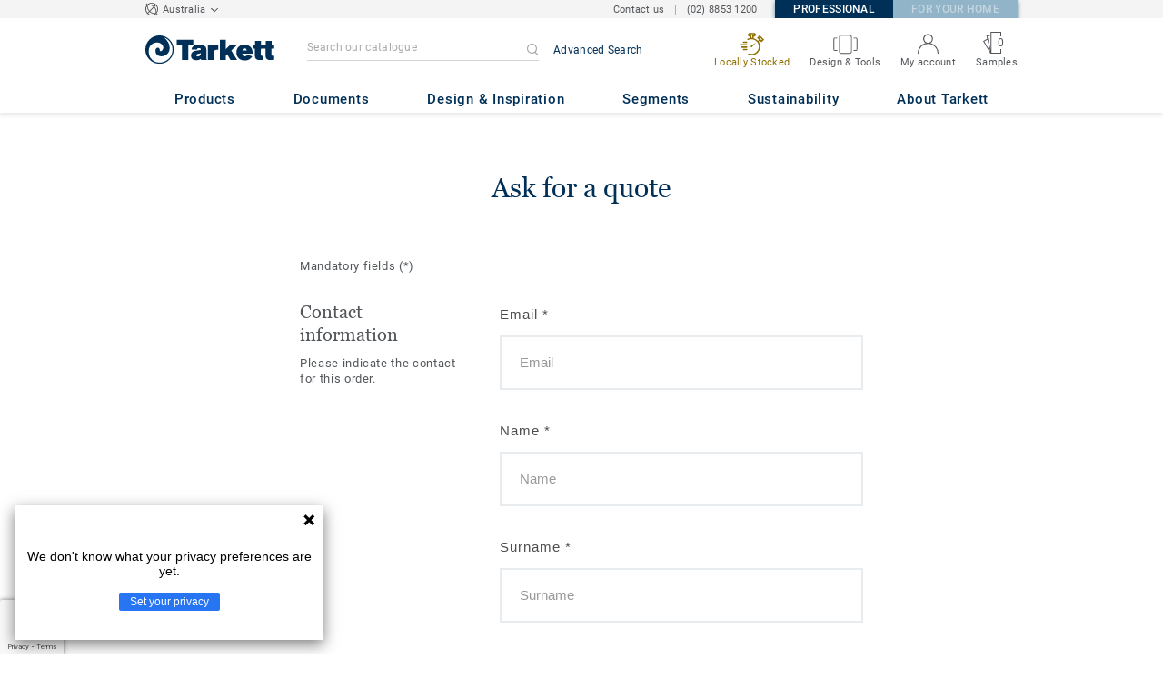

--- FILE ---
content_type: text/html; charset=UTF-8
request_url: https://professionals.tarkett.com.au/en_AU/ask-for-quotation?collection_name=Omnisports%20Reference%20Multi-Use%20%286.2%20mm%29
body_size: 49113
content:

<!DOCTYPE html>
<html lang="en"
        >
    <head>
        <title>    Ask for a quote | Tarkett
</title>
        <link rel="icon" type="image/x-icon" href="/favicon.ico?v=2" />
        <meta charset="UTF-8" />
        <meta http-equiv="X-UA-Compatible" content="IE=edge">

                    <meta name="HandheldFriendly" content="True">
            <meta name="MobileOptimized" content="320">
                        <meta name="viewport" content="width=device-width, initial-scale=1, maximum-scale=1">
            <meta http-equiv="cleartype" content="on">
                    
                        <link rel="stylesheet" href="/js/compiled/default.56e0cdf0.css?v1">
        
    <link rel="stylesheet" href="/js/compiled/quotation_request.47a78d2d.css?v1">

                    <link href="https://media.tarkett-image.com" rel="preconnect">
        
            <link rel="canonical" href="https://professionals.tarkett.com.au/en_AU/ask-for-quotation" />

                                            <script src="/js/lib/picturefill.min.js?v1" async></script>
            <script src="/js/lib/masonry.pkgd.min.js?v1" defer></script>
            <script>document.version = "v3224\n"</script>
                        <script>
    window.tarkettConfig = {
      loginUrl: '/en_AU/login',
      damThumbnailsUrl: 'https://media.tarkett-image.com',
      defaultThumbnail: 'th800-placeholder.jpg',
    }
</script>
        
                    <noscript>
                <iframe src="//www.googletagmanager.com/ns.html?id=GTM-WDP4QV" height="0" width="0" style="display:none;visibility:hidden"></iframe>
            </noscript>
            <script>
                                    const pageData = {
                  "country": "AU",
                  "context": "BtoB",
                  "pageCategory": "",
                  "webformType": "",
                  "environment": "prod",
                  "productNumber": "0",
                  "keywords": "",
                  "searchResults": ""
                };
                
    pageData.webformType = 'ask_for_quotation';
    pageData.pageCategory = 'webform';
            </script>
                        <script
                    id="basket-gtm-script"
                    gtm-id="GTM-WDP4QV"
                    user-full-info-url="/en_AU/get-user-full-information"
                    session-refresh-url="/en_AU/session/refresh/__IS_INACTIVE__"
                    gtm-cdn-url="www.googletagmanager.com"
                    src="/js/lib/basket-gtm.js?v1"
            >
            </script>
                    </head>
        <body data-env="prod" class="">
                    <div id="app-container" class="js-vis-grid container-fluid">
                                        <cookie-notification
        v-cloak
        :translations="{&quot;cookieNotificationMessage&quot;:&quot;We use cookies to give you the best possible experience on our website, by continuing on our website, you agree to their use. Read our cookie policy to learn more.&quot;,&quot;cookiePolicy&quot;:&quot;COOKIE POLICY&quot;,&quot;closeButtonLabel&quot;:&quot;ACCEPT AND CLOSE&quot;,&quot;closeButtonTitle&quot;:&quot;Close&quot;}"
        cookie-policy-url="/en_AU/node/cookies-4912?translate=articleSlug"
    >
    </cookie-notification>
                                <section ref="mainSection" class="main-section" id="main" role="main">
                    <twig-to-vuex
                        :locator-config="[]"
                        :feature-toggles="{&quot;accessories&quot;:true,&quot;account&quot;:true,&quot;authorize_sso&quot;:false,&quot;brand-logo&quot;:true,&quot;call_customer_service_on_obsolete&quot;:false,&quot;call_us&quot;:true,&quot;carbon-calculator-page&quot;:false,&quot;carbon-calculator-benefits&quot;:false,&quot;display_call_us_prefix&quot;:true,&quot;call_us_dach&quot;:false,&quot;call_us_johnsonite&quot;:false,&quot;call_us_footer&quot;:true,&quot;call_us_second_number&quot;:false,&quot;call_us_third_number&quot;:false,&quot;call_us_tandus&quot;:false,&quot;click_to_buy&quot;:false,&quot;collaterals&quot;:false,&quot;collection-count-on-segment-hub&quot;:true,&quot;collection-tab-first-on-category-page&quot;:true,&quot;contact-fields-mandatory&quot;:true,&quot;contact_page&quot;:false,&quot;dealer-locator&quot;:false,&quot;display-product-material-on-collection-page&quot;:false,&quot;display-only-one-category-on-collection-page&quot;:false,&quot;display_categories_on_brand_page&quot;:false,&quot;display-only-key-features-for-accessories-in-quickview&quot;:true,&quot;distributor_services_portal&quot;:false,&quot;elite-login&quot;:false,&quot;email_opt_in_opt_out&quot;:true,&quot;email_privacy_default_opt_in&quot;:false,&quot;entry-blocks&quot;:false,&quot;express-delivery&quot;:false,&quot;faq&quot;:false,&quot;general-inquiry-topic-find-retailer&quot;:true,&quot;general-inquiry-topic-press-release&quot;:false,&quot;general-inquiry-topic-job-opportunities&quot;:false,&quot;general-inquiry-topic-order-chain-set&quot;:false,&quot;general-inquiry-topic-order-book&quot;:false,&quot;general-inquiry-topic-meet-tarkett-sales-rep&quot;:true,&quot;general-inquiry-topic-sample-ordering&quot;:true,&quot;general-inquiry-topic-get-training&quot;:true,&quot;general-inquiry-topic-learn-re-start&quot;:false,&quot;general-inquiry-topic-order-product&quot;:false,&quot;find-us&quot;:false,&quot;find-us-cms-link&quot;:false,&quot;find-worldwide-website&quot;:false,&quot;footer-change-country&quot;:true,&quot;footer-market-links&quot;:true,&quot;general_inquiry&quot;:true,&quot;contact_form_footer&quot;:true,&quot;go_to_distributors&quot;:false,&quot;go_to_sales_rep&quot;:false,&quot;go_to_sales_rep_russia&quot;:false,&quot;help-center&quot;:true,&quot;link-to-serp-on-segment-hub&quot;:false,&quot;matching-collections&quot;:false,&quot;matching-products&quot;:false,&quot;multilingual-documents&quot;:false,&quot;news&quot;:true,&quot;order_online_with_cart&quot;:false,&quot;order_online_with_quotes&quot;:false,&quot;order_online_display_related_accessories&quot;:true,&quot;order_online_one_time_ship_to&quot;:true,&quot;pre-order&quot;:true,&quot;price-list&quot;:false,&quot;print-specs&quot;:false,&quot;qualtrics&quot;:true,&quot;quickship-delivery&quot;:true,&quot;quickship-page&quot;:true,&quot;quick-find-page&quot;:true,&quot;quickship-logo-in-header&quot;:true,&quot;quotation&quot;:true,&quot;quotation_redirects_to_contact&quot;:false,&quot;room-designer-segment&quot;:true,&quot;sales-rep-locator&quot;:false,&quot;sample-amount&quot;:false,&quot;sample-ordering&quot;:true,&quot;sample-ordering-for-accessories&quot;:true,&quot;sample-ordering-through-basket&quot;:true,&quot;sample-ordering-anonymous-checkout&quot;:false,&quot;sample-sku-from-sap&quot;:false,&quot;scroll-on-filter&quot;:false,&quot;segment-group&quot;:false,&quot;site-switch&quot;:true,&quot;tna-quickship-icon&quot;:false,&quot;public_webshop_link_in_footer&quot;:false,&quot;show_camera_button&quot;:false,&quot;show_camera_button_mobile&quot;:false,&quot;show-yandex-tag&quot;:false,&quot;my_account_webshop&quot;:false,&quot;recaptcha&quot;:true,&quot;delete_basket_route&quot;:false,&quot;basket_call_extended_timeout&quot;:false,&quot;display-offer-on-th&quot;:true,&quot;footer_multiple_links&quot;:false,&quot;postal-code-mandatory-in-address&quot;:true,&quot;address-field-mandatory-in-address&quot;:true,&quot;head-alternate-links&quot;:false,&quot;display-designer-on-demand&quot;:false,&quot;atp-shade-filter&quot;:false,&quot;we-chat-social-media&quot;:false,&quot;tech-specs-paragraph&quot;:false,&quot;quick-find-accessible-from-account&quot;:true,&quot;display-location-choice&quot;:false,&quot;shipping_instructions&quot;:false,&quot;shipping_instructions_text_mode&quot;:false,&quot;web_order_acknowledgement_email_attachment&quot;:true,&quot;self-service-account&quot;:false,&quot;ecomedes-link&quot;:false,&quot;redirect-segments-and-areas&quot;:false,&quot;redirect-categories&quot;:false,&quot;offer-configurable&quot;:true,&quot;request_price&quot;:false,&quot;minimum_order_quantity&quot;:false,&quot;display-internal-cookie-notification&quot;:true,&quot;order_history_carrier_information&quot;:true,&quot;login_alert_banner&quot;:false,&quot;revert_price_order_online&quot;:false,&quot;customer_invoice_pdf&quot;:false,&quot;display-similar-page&quot;:true,&quot;internal-similar-data&quot;:true,&quot;display-similar-link-on-quick-atp&quot;:false,&quot;send-minimum-quantity-to-similar&quot;:true,&quot;oo_mandatory_po_number&quot;:false,&quot;act_as&quot;:true,&quot;available_product_filter&quot;:true,&quot;orders_csv_export&quot;:true,&quot;automatic-geolocation&quot;:false,&quot;display-offer-link&quot;:true,&quot;merge-formatbox-price-offer-columns-medium-screens&quot;:false,&quot;category-page&quot;:false,&quot;display-dealer-locator&quot;:false,&quot;display-sales-rep&quot;:false,&quot;display-store-locator&quot;:false,&quot;stock-picking&quot;:false,&quot;sales-program&quot;:false,&quot;change-sold-to-ship-to-popin&quot;:false,&quot;get_quantity_in_sales_unit&quot;:false,&quot;sp_ready_for_customers&quot;:false,&quot;request-call-back&quot;:false,&quot;multi_stock_extension&quot;:true,&quot;create_claim&quot;:false,&quot;create_claim_with_multiple_products&quot;:false,&quot;claims-role-required&quot;:false,&quot;order_history_request_pdf_invoice&quot;:false,&quot;display-references&quot;:true,&quot;search_box_displayed&quot;:true,&quot;sustainability-blocks&quot;:true,&quot;featured-article&quot;:true,&quot;services-icon&quot;:true,&quot;access-to-products-through-cart&quot;:true,&quot;disable-links-to-sample-product-in-cart&quot;:true,&quot;display-portal-menu&quot;:true,&quot;access-to-products-through-quickfind-quickship-sales-program-list&quot;:true,&quot;access-to-products-through-order-history&quot;:true,&quot;access-links-to-sample-product-through-sample-orders&quot;:true,&quot;access-links-to-sample-product-in-cart&quot;:true,&quot;product-direct-url&quot;:true,&quot;quickship-require-quantity-for-atp&quot;:false,&quot;claims-page&quot;:false,&quot;quick-atp&quot;:true,&quot;hide-inventory-availability-message&quot;:true,&quot;quickship-max-order-quantity&quot;:false,&quot;order-history-on-line-payment-link&quot;:false,&quot;enhanced-user-registration&quot;:false,&quot;order-history-part-number&quot;:true,&quot;truck-weight-report&quot;:false,&quot;eco_contribution&quot;:false,&quot;enable-intercom-population-data&quot;:false,&quot;enable-pdf-export&quot;:false,&quot;expanded-sales-org&quot;:false,&quot;quick-order-page&quot;:false,&quot;display-collection-new-tag-category&quot;:true,&quot;display-collection-new-tag-mpp&quot;:true,&quot;tna-stock-picking-process&quot;:false,&quot;allow-shipping-instruction-updates&quot;:false,&quot;tna-address-format&quot;:false,&quot;chat-zendesk-widget&quot;:false,&quot;chat-zendesk-widget-allow-anonymous-users&quot;:false,&quot;display-accessory-link&quot;:false,&quot;tna_web_site_redirect&quot;:false,&quot;order-history-csv-export&quot;:false,&quot;lead-management-pathway&quot;:false,&quot;display-pricing-by-customer-group&quot;:false,&quot;shipped-complete-order&quot;:false,&quot;favorite-products&quot;:false,&quot;universal-order-search&quot;:false,&quot;online-payment-link-by-sales-org&quot;:false,&quot;stock-picking-required-for-roll-products&quot;:false,&quot;order-history-quick-find-cta&quot;:false,&quot;call-stock-check-related-accessories&quot;:false,&quot;sell-off-page&quot;:false,&quot;sell-off-page-menu-link&quot;:false,&quot;sell-off-products&quot;:false,&quot;sell-off-page-hide-inventory-availability-message&quot;:true,&quot;quick-find-collection-search&quot;:false,&quot;disable-country-select&quot;:false,&quot;account_general_inquiry_custom_fields&quot;:false,&quot;documentation-center-direct-url&quot;:true,&quot;portal-landing-page&quot;:false,&quot;order-history-order-report&quot;:true,&quot;order-history-documents&quot;:true,&quot;sku_cart_display_delivery_date&quot;:false,&quot;order_details_hide_sub_item_dates&quot;:false,&quot;product_custom_delivery_messages&quot;:false,&quot;order_history_view_documents_without_pricing&quot;:false,&quot;order_confirmation_pdf_display_dates&quot;:false,&quot;order_confirmation_pdf_display_quote&quot;:false,&quot;order_shipping_hide_address_changed_notification_message&quot;:false,&quot;order-history-default-settings&quot;:false,&quot;recombee&quot;:false,&quot;recombee-recommendation&quot;:false,&quot;use-sap-price-call&quot;:true,&quot;enable-sap-cache-price&quot;:true,&quot;force-sap-clear-cache-price&quot;:false,&quot;use-sap-check-stock-call&quot;:true,&quot;enable-sample-add-to-cart-from-format-table&quot;:false,&quot;order_confirmation_include_soldto_in_subject&quot;:false,&quot;display-stock-message-notification&quot;:true,&quot;remove-custom-assets-link&quot;:true,&quot;sample-submission-banner&quot;:false,&quot;mobile-app-deeplinking&quot;:false,&quot;enable_48_hour_reservation&quot;:false,&quot;about-tarkett-legacy&quot;:false,&quot;use-sap-shipping-instructions-call&quot;:false,&quot;core-category-on-registration-and-samples&quot;:false,&quot;disclaimer-text-on-contact-page&quot;:false,&quot;crm-sales-rep-search&quot;:true}"></twig-to-vuex>
                        <div class="tarkett-external">
                                                                
<template v-if="!isDesktop" v-cloak>
    <tk-header
        v-cloak
        :dropdown="dropdown"
        open-button-menu-translation="EXPLORE"
        close-button-menu-translation="CLOSE"
        basket-url="/en_AU/basket-quantity"
        sku-cart-quantity-url="/en_AU/sku-cart-quantity-and-batches"
        basket-no-item-translation="You have 0 sample in your cart"
        basket-one-item-translation="You have 1 sample in your cart"
        basket-multiple-items-translation="You have %basketCount% samples in your cart"
        basket-no-count-translation="Go to cart"
        :basket-is-enabled="true"
        account-title-welcome="Welcome"
        @changedropdown="changeDropdown"
        :signout-link-data="{&quot;label&quot;:&quot;Sign out&quot;,&quot;path&quot;:&quot;\/en_AU\/signout&quot;}"
        :account-is-enabled="true"
        :order-online-with-cart-is-enabled="false"
        :sample-ordering-is-enabled="true"
        :my-account-webshop-is-enabled="false"
        url-user-info="/en_AU/user-infos-json"
        market-is-B2B="1"
        inline-template
    >
        <div
            class="header-container no-gutter"
            :style="{ 'display': 'block' }"
            @click="closeMenu"
        >
            <header
                id="header"
                class="header no-gutter header--full header--float--top"
                :class="{ 'scroll__header': scrollDown }"
            >
                
<nav
    :class="{ active: isDropdownOpen, 'scroll__header': scrollDown }"
    class="global-nav global-nav-B2B row hidden-lg"
>
    <act-as-message-banner
        :class="{ 'act-as-message-banner__hidden': isDropdownOpen }"
        class="act-as-message-banner"
    >
    </act-as-message-banner>
    <div class="global-nav__container col-xs-12">
        <div
            class="global-nav__item-container global-nav__item-container-left global-nav__item-container--trigger"
            id="top-nav-burger"
        >
            <template v-if="isMobileMenuOpen">
                <a
                @click.prevent="closeTab"
                class="global-nav__trigger ga-tracked"
                href="#global-nav-list"
                data-ga-category="menu"
                :data-ga-action="trackingPrefix + '_menu'"
                :data-ga-label="trackingPrefix + '_menu'"
                >
                    <close-mobile-icon
                            class="global-nav__trigger-icon global-nav__trigger-icon--close"
                            aria-hidden="true"
                    >
                    </close-mobile-icon>
                                            <span class="global-nav__trigger-text" v-text="menuText"></span>
                                    </a>
            </template>
            <a
                v-else
                @click.prevent="toggleMenu"
                class="global-nav__trigger ga-tracked"
                href="#global-nav-list"
                data-ga-category="menu"
                :data-ga-action="trackingPrefix + '_menu'"
                :data-ga-label="trackingPrefix + '_menu'"
            >
                <burger-menu-icon class="global-nav__trigger-icon" aria-hidden="true"></burger-menu-icon>
                                    <span class="global-nav__trigger-text" v-text="menuText"></span>
                            </a>
        </div>
        <div class="global-nav__item-container global-nav__item-container-middle">
            <a
                href="/en_AU/"
                title="logo"
                class="global-nav__logo"
                :class="{ 'transparent': scrollDown }"
            >
                <picture class="">
                    <source srcset="/img/logo-large.svg?v1, /img/logo-large.svg?v1 2x" media="(min-width: 990px)">
                    <img
                        src="/img/logo-small-blue.svg?v1"
                        srcset="/img/logo-small-blue.svg?v1"
                        alt="Tarkett Logo"
                    >
                </picture>
            </a>
        </div>
        <ul
                class="icon-container global-nav__item-container-right"
                :class="{'global-nav__item-container-scrolled' : scrollDown, 'global-nav__item-container-scrolled-horizontal' : '' }"
        >
           <mobile-geolocate-link
               :business-card-data="{&quot;countryChoice&quot;:{&quot;country&quot;:&quot;Australia&quot;,&quot;countryTitle&quot;:&quot;Choose your Country Website&quot;,&quot;countryBtnLabel&quot;:&quot;Go to the website&quot;,&quot;chooseYourCountryLink&quot;:{&quot;label&quot;:&quot;Change your country&quot;,&quot;url&quot;:&quot;https:\/\/www.tarkett.com\/&quot;,&quot;options&quot;:{&quot;analytics&quot;:{&quot;category&quot;:&quot;header&quot;,&quot;action&quot;:&quot;business_card - click&quot;,&quot;label&quot;:&quot;go_to_jump_page&quot;}}},&quot;placeholderLabel&quot;:&quot;Change your country&quot;},&quot;details&quot;:{&quot;contact_us&quot;:{&quot;label&quot;:&quot;&quot;,&quot;links&quot;:[{&quot;label&quot;:&quot;Contact us&quot;,&quot;url&quot;:&quot;\/en_AU\/contact-us&quot;,&quot;options&quot;:{&quot;analytics&quot;:{&quot;category&quot;:&quot;header&quot;,&quot;action&quot;:&quot;business_card - click&quot;,&quot;label&quot;:&quot;\/en_AU\/contact-us&quot;}}}],&quot;openInNewTab&quot;:false},&quot;phone_numbers&quot;:{&quot;label&quot;:&quot;&quot;,&quot;links&quot;:[{&quot;label&quot;:&quot;(02) 8853 1200&quot;,&quot;url&quot;:&quot;tel:(02) 8853 1200&quot;,&quot;options&quot;:{&quot;analytics&quot;:{&quot;category&quot;:&quot;header&quot;,&quot;action&quot;:&quot;business_card - click&quot;,&quot;label&quot;:&quot;tel:(02) 8853 1200&quot;}}}],&quot;openInNewTab&quot;:false}},&quot;marketSwitch&quot;:{&quot;b2b&quot;:{&quot;link&quot;:{&quot;label&quot;:&quot;Professional&quot;,&quot;url&quot;:&quot;https:\/\/professionals.tarkett.com.au&quot;,&quot;options&quot;:{&quot;analytics&quot;:{&quot;category&quot;:&quot;header&quot;,&quot;action&quot;:&quot;business_card - click&quot;,&quot;label&quot;:&quot;go_to_b2b&quot;}}},&quot;active&quot;:true,&quot;openInNewTab&quot;:false},&quot;b2c&quot;:{&quot;link&quot;:{&quot;label&quot;:&quot;For your Home&quot;,&quot;url&quot;:&quot;https:\/\/home.tarkett.com.au&quot;,&quot;options&quot;:{&quot;analytics&quot;:{&quot;category&quot;:&quot;header&quot;,&quot;action&quot;:&quot;business_card - click&quot;,&quot;label&quot;:&quot;go_to_b2c&quot;}}},&quot;active&quot;:false,&quot;openInNewTab&quot;:false}},&quot;switchLanguage&quot;:null,&quot;locationChoice&quot;:{&quot;displayLocationChoice&quot;:false,&quot;currentLocationDefault&quot;:&quot;Your Location&quot;,&quot;chooseYourLocationLabel&quot;:&quot;Choose your location&quot;,&quot;changeYourLocationLabel&quot;:&quot;Change your location&quot;,&quot;popupTranslations&quot;:{&quot;chooseLocationTitle&quot;:&quot;Choose your location&quot;,&quot;changeLocationTitle&quot;:&quot;Change your location&quot;,&quot;text&quot;:&quot;Check your location to see the offers, prices and availability of floor coverings and accessories in the stores of your city.&quot;,&quot;ctaConfirmLabel&quot;:&quot;Confirm location&quot;,&quot;backLabel&quot;:&quot;Close&quot;,&quot;closePopinTitle&quot;:&quot;Close&quot;,&quot;closePopinLabel&quot;:&quot;Close&quot;,&quot;dropdownTitle&quot;:&quot;Your Location:&quot;,&quot;placeholder&quot;:&quot;Choose location&quot;}},&quot;countriesList&quot;:[{&quot;link&quot;:&quot;https:\/\/www.tarkett-asia.com\/en_RA\/&quot;,&quot;label&quot;:&quot;Afghanistan&quot;,&quot;buttonLabel&quot;:&quot;Go to the website&quot;,&quot;flag&quot;:&quot;afghanistan&quot;,&quot;value&quot;:&quot;country_id-af&quot;},{&quot;link&quot;:&quot;https:\/\/www.tarkett.hr\/&quot;,&quot;label&quot;:&quot;Albania&quot;,&quot;buttonLabel&quot;:&quot;Go to the website&quot;,&quot;flag&quot;:&quot;albania&quot;,&quot;value&quot;:&quot;country_id-al&quot;},{&quot;link&quot;:&quot;https:\/\/professionnels.tarkett.fr\/fr_FR\/expertise-bienvenue-chez-tarkett-international-619&quot;,&quot;label&quot;:&quot;Algeria&quot;,&quot;buttonLabel&quot;:&quot;Go to the website&quot;,&quot;flag&quot;:&quot;algeria&quot;,&quot;value&quot;:&quot;country_id-dz&quot;},{&quot;link&quot;:&quot;https:\/\/professionals.tarkett.com\/&quot;,&quot;label&quot;:&quot;Andorra&quot;,&quot;buttonLabel&quot;:&quot;Go to the website&quot;,&quot;flag&quot;:&quot;andorra&quot;,&quot;value&quot;:&quot;country_id-ad&quot;},{&quot;link&quot;:&quot;https:\/\/profissionais.tarkett.pt\/pt_PT\/&quot;,&quot;label&quot;:&quot;Angola&quot;,&quot;buttonLabel&quot;:&quot;Go to the website&quot;,&quot;flag&quot;:&quot;angola&quot;,&quot;value&quot;:&quot;country_id-ao&quot;},{&quot;link&quot;:&quot;https:\/\/tarkettlatam.com\/&quot;,&quot;label&quot;:&quot;Argentina&quot;,&quot;buttonLabel&quot;:&quot;Go to the website&quot;,&quot;flag&quot;:&quot;argentina&quot;,&quot;value&quot;:&quot;country_id-ar&quot;},{&quot;link&quot;:&quot;https:\/\/www.tarkett.hr\/&quot;,&quot;label&quot;:&quot;Armenia&quot;,&quot;buttonLabel&quot;:&quot;Go to the website&quot;,&quot;flag&quot;:&quot;armenia&quot;,&quot;value&quot;:&quot;country_id-am&quot;},{&quot;link&quot;:&quot;https:\/\/professionals.tarkett.com.au&quot;,&quot;label&quot;:&quot;Australia&quot;,&quot;buttonLabel&quot;:&quot;Go to the website&quot;,&quot;flag&quot;:&quot;australia&quot;,&quot;value&quot;:&quot;country_id-au&quot;},{&quot;link&quot;:&quot;https:\/\/boden.objekt.tarkett.de\/&quot;,&quot;label&quot;:&quot;Austria&quot;,&quot;buttonLabel&quot;:&quot;Go to the website&quot;,&quot;flag&quot;:&quot;austria&quot;,&quot;value&quot;:&quot;country_id-at&quot;},{&quot;link&quot;:&quot;https:\/\/www.tarkett.hr\/&quot;,&quot;label&quot;:&quot;Azerbaijan&quot;,&quot;buttonLabel&quot;:&quot;Go to the website&quot;,&quot;flag&quot;:&quot;azerbaijan&quot;,&quot;value&quot;:&quot;country_id-az&quot;},{&quot;link&quot;:&quot;https:\/\/www.tarkett-me.com\/en_ME\/&quot;,&quot;label&quot;:&quot;Bahrain&quot;,&quot;buttonLabel&quot;:&quot;Go to the website&quot;,&quot;flag&quot;:&quot;bahrain&quot;,&quot;value&quot;:&quot;country_id-bh&quot;},{&quot;link&quot;:&quot;https:\/\/www.tarkett-asia.com\/en_RA\/&quot;,&quot;label&quot;:&quot;Bangladish&quot;,&quot;buttonLabel&quot;:&quot;Go to the website&quot;,&quot;flag&quot;:&quot;bangladesh&quot;,&quot;value&quot;:&quot;country_id-bd&quot;},{&quot;link&quot;:&quot;https:\/\/professionals.tarkett.be\/&quot;,&quot;label&quot;:&quot;Belgium Dutch&quot;,&quot;buttonLabel&quot;:&quot;Ga naar de website&quot;,&quot;flag&quot;:&quot;belgium&quot;,&quot;value&quot;:&quot;country_id-nl_BE&quot;},{&quot;link&quot;:&quot;https:\/\/professionnels.tarkett.be\/&quot;,&quot;label&quot;:&quot;Belgium French&quot;,&quot;buttonLabel&quot;:&quot;Aller sur le site&quot;,&quot;flag&quot;:&quot;belgium&quot;,&quot;value&quot;:&quot;country_id-fr_BE&quot;},{&quot;link&quot;:&quot;https:\/\/professionnels.tarkett.fr\/fr_FR\/expertise-bienvenue-chez-tarkett-international-619&quot;,&quot;label&quot;:&quot;Benin&quot;,&quot;buttonLabel&quot;:&quot;Go to the website&quot;,&quot;flag&quot;:&quot;benin&quot;,&quot;value&quot;:&quot;country_id-bj&quot;},{&quot;link&quot;:&quot;https:\/\/www.tarkett-asia.com\/en_RA\/&quot;,&quot;label&quot;:&quot;Bhutan&quot;,&quot;buttonLabel&quot;:&quot;Go to the website&quot;,&quot;flag&quot;:&quot;bhutan&quot;,&quot;value&quot;:&quot;country_id-bt&quot;},{&quot;link&quot;:&quot;https:\/\/tarkettlatam.com\/peru&quot;,&quot;label&quot;:&quot;Bolivia&quot;,&quot;buttonLabel&quot;:&quot;Go to the website&quot;,&quot;flag&quot;:&quot;bolivia&quot;,&quot;value&quot;:&quot;country_id-bo&quot;},{&quot;link&quot;:&quot;https:\/\/www.tarkett.rs\/&quot;,&quot;label&quot;:&quot;Bosnia and Herzegovina&quot;,&quot;buttonLabel&quot;:&quot;Go to the website&quot;,&quot;flag&quot;:&quot;bosnia-and-herzegovina&quot;,&quot;value&quot;:&quot;country_id-ba&quot;},{&quot;link&quot;:&quot;https:\/\/professionals.tarkett.com\/en_EU\/expertise-welcome-to-tarkett-international-642&quot;,&quot;label&quot;:&quot;Botswana&quot;,&quot;buttonLabel&quot;:&quot;Go to the website&quot;,&quot;flag&quot;:&quot;botswana&quot;,&quot;value&quot;:&quot;country_id-bw&quot;},{&quot;link&quot;:&quot;https:\/\/www.tarkett.com.br\/&quot;,&quot;label&quot;:&quot;Brazil&quot;,&quot;buttonLabel&quot;:&quot;Go to the website&quot;,&quot;flag&quot;:&quot;brazil&quot;,&quot;value&quot;:&quot;country_id-br&quot;},{&quot;link&quot;:&quot;https:\/\/www.tarkett-asia.com\/en_RA\/&quot;,&quot;label&quot;:&quot;Brunei Darussalam&quot;,&quot;buttonLabel&quot;:&quot;Go to the website&quot;,&quot;flag&quot;:&quot;brunei-darussalam&quot;,&quot;value&quot;:&quot;country_id-bn&quot;},{&quot;link&quot;:&quot;https:\/\/www.tarkett.bg\/&quot;,&quot;label&quot;:&quot;Bulgaria&quot;,&quot;buttonLabel&quot;:&quot;Go to the website&quot;,&quot;flag&quot;:&quot;bulgaria&quot;,&quot;value&quot;:&quot;country_id-bg&quot;},{&quot;link&quot;:&quot;https:\/\/professionnels.tarkett.fr\/fr_FR\/expertise-bienvenue-chez-tarkett-international-619&quot;,&quot;label&quot;:&quot;Burkina Faso&quot;,&quot;buttonLabel&quot;:&quot;Go to the website&quot;,&quot;flag&quot;:&quot;burkina-faso&quot;,&quot;value&quot;:&quot;country_id-bf&quot;},{&quot;link&quot;:&quot;https:\/\/professionals.tarkett.com\/en_EU\/expertise-welcome-to-tarkett-international-642&quot;,&quot;label&quot;:&quot;Burundi&quot;,&quot;buttonLabel&quot;:&quot;Go to the website&quot;,&quot;flag&quot;:&quot;burundi&quot;,&quot;value&quot;:&quot;country_id-bi&quot;},{&quot;link&quot;:&quot;https:\/\/www.tarkett-asia.com\/en_RA\/&quot;,&quot;label&quot;:&quot;Cambodia&quot;,&quot;buttonLabel&quot;:&quot;Go to the website&quot;,&quot;flag&quot;:&quot;cambodia&quot;,&quot;value&quot;:&quot;country_id-ca&quot;},{&quot;link&quot;:&quot;https:\/\/professionnels.tarkett.fr\/fr_FR\/expertise-bienvenue-chez-tarkett-international-619&quot;,&quot;label&quot;:&quot;Cameroon&quot;,&quot;buttonLabel&quot;:&quot;Go to the website&quot;,&quot;flag&quot;:&quot;cameroon&quot;,&quot;value&quot;:&quot;country_id-cm&quot;},{&quot;link&quot;:&quot;https:\/\/professionnels.tarkett.ca\/fr_CA\/&quot;,&quot;label&quot;:&quot;Canada French&quot;,&quot;buttonLabel&quot;:&quot;Go to the website&quot;,&quot;flag&quot;:&quot;canada&quot;,&quot;value&quot;:&quot;country_id-fr_CA&quot;},{&quot;link&quot;:&quot;https:\/\/profissionais.tarkett.pt\/pt_PT\/&quot;,&quot;label&quot;:&quot;Cape Verde&quot;,&quot;buttonLabel&quot;:&quot;Go to the website&quot;,&quot;flag&quot;:&quot;cape-verde&quot;,&quot;value&quot;:&quot;country_id-cv&quot;},{&quot;link&quot;:&quot;https:\/\/professionnels.tarkett.fr\/fr_FR\/expertise-bienvenue-chez-tarkett-international-619&quot;,&quot;label&quot;:&quot;Central African Republic&quot;,&quot;buttonLabel&quot;:&quot;Go to the website&quot;,&quot;flag&quot;:&quot;central-african-republic&quot;,&quot;value&quot;:&quot;country_id-cf&quot;},{&quot;link&quot;:&quot;https:\/\/professionnels.tarkett.fr\/fr_FR\/expertise-bienvenue-chez-tarkett-international-619&quot;,&quot;label&quot;:&quot;Chad&quot;,&quot;buttonLabel&quot;:&quot;Go to the website&quot;,&quot;flag&quot;:&quot;chad&quot;,&quot;value&quot;:&quot;country_id-td&quot;},{&quot;link&quot;:&quot;https:\/\/tarkettlatam.com\/chile&quot;,&quot;label&quot;:&quot;Chile&quot;,&quot;buttonLabel&quot;:&quot;Go to the website&quot;,&quot;flag&quot;:&quot;chile&quot;,&quot;value&quot;:&quot;country_id-cl&quot;},{&quot;link&quot;:&quot;https:\/\/www.tarkett.cn\/zh_CN\/&quot;,&quot;label&quot;:&quot;China Mandarin&quot;,&quot;buttonLabel&quot;:&quot;Go to the website&quot;,&quot;flag&quot;:&quot;china&quot;,&quot;value&quot;:&quot;country_id-zh_CN&quot;},{&quot;link&quot;:&quot;https:\/\/tarkettlatam.com\/colombia&quot;,&quot;label&quot;:&quot;Colombia&quot;,&quot;buttonLabel&quot;:&quot;Go to the website&quot;,&quot;flag&quot;:&quot;colombia&quot;,&quot;value&quot;:&quot;country_id-co&quot;},{&quot;link&quot;:&quot;https:\/\/professionals.tarkett.com\/en_EU\/expertise-welcome-to-tarkett-international-642&quot;,&quot;label&quot;:&quot;Comoros&quot;,&quot;buttonLabel&quot;:&quot;Go to the website&quot;,&quot;flag&quot;:&quot;comoros&quot;,&quot;value&quot;:&quot;country_id-km&quot;},{&quot;link&quot;:&quot;https:\/\/tarkettlatam.com\/mexico&quot;,&quot;label&quot;:&quot;Costa Rica&quot;,&quot;buttonLabel&quot;:&quot;Go to the website&quot;,&quot;flag&quot;:&quot;costa-rica&quot;,&quot;value&quot;:&quot;country_id-cr&quot;},{&quot;link&quot;:&quot;https:\/\/www.tarkett.hr\/hr_HR\/&quot;,&quot;label&quot;:&quot;Croatia&quot;,&quot;buttonLabel&quot;:&quot;Go to the website&quot;,&quot;flag&quot;:&quot;croatia&quot;,&quot;value&quot;:&quot;country_id-hr_HR&quot;},{&quot;link&quot;:&quot;https:\/\/professionals.tarkett.gr\/en_GR\/&quot;,&quot;label&quot;:&quot;Cyprus&quot;,&quot;buttonLabel&quot;:&quot;\u039c\u0395\u03a4\u0391\u0392\u0395\u0399\u03a4\u0395 \u03a3\u03a4\u039f\u039d \u0399\u03a3\u03a4\u039f\u03a4\u039f\u03a0\u039f&quot;,&quot;flag&quot;:&quot;cyprus&quot;,&quot;value&quot;:&quot;country_id-cu&quot;},{&quot;link&quot;:&quot;https:\/\/objektove.tarkett.cz\/&quot;,&quot;label&quot;:&quot;Czech republic&quot;,&quot;buttonLabel&quot;:&quot;Go to the website&quot;,&quot;flag&quot;:&quot;czech-republic&quot;,&quot;value&quot;:&quot;country_id-cz&quot;},{&quot;link&quot;:&quot;https:\/\/professionnels.tarkett.fr\/fr_FR\/expertise-bienvenue-chez-tarkett-international-619&quot;,&quot;label&quot;:&quot;Democratic Republic of Congo (Kinshasa)&quot;,&quot;buttonLabel&quot;:&quot;Go to the website&quot;,&quot;flag&quot;:&quot;democratic-republic-of-congo&quot;,&quot;value&quot;:&quot;country_id-cd&quot;},{&quot;link&quot;:&quot;https:\/\/prof.tarkett.dk\/&quot;,&quot;label&quot;:&quot;Denmark&quot;,&quot;buttonLabel&quot;:&quot;G\u00e5 til hjemmesiden&quot;,&quot;flag&quot;:&quot;denmark&quot;,&quot;value&quot;:&quot;country_id-dk&quot;},{&quot;link&quot;:&quot;https:\/\/professionnels.tarkett.fr\/fr_FR\/expertise-bienvenue-chez-tarkett-international-619&quot;,&quot;label&quot;:&quot;Djibouti&quot;,&quot;buttonLabel&quot;:&quot;Go to the website&quot;,&quot;flag&quot;:&quot;djibouti&quot;,&quot;value&quot;:&quot;country_id-dj&quot;},{&quot;link&quot;:&quot;https:\/\/professionals.tarkett.com\/node\/2577&quot;,&quot;label&quot;:&quot;Dominican Republic&quot;,&quot;buttonLabel&quot;:&quot;Go to the website&quot;,&quot;flag&quot;:&quot;dominican-republic&quot;,&quot;value&quot;:&quot;country_id-do&quot;},{&quot;link&quot;:&quot;https:\/\/www.tarkett-asia.com\/en_RA\/&quot;,&quot;label&quot;:&quot;East Timor&quot;,&quot;buttonLabel&quot;:&quot;Go to the website&quot;,&quot;flag&quot;:&quot;east-timor&quot;,&quot;value&quot;:&quot;country_id-tp&quot;},{&quot;link&quot;:&quot;https:\/\/tarkettlatam.com\/peru&quot;,&quot;label&quot;:&quot;Ecuador&quot;,&quot;buttonLabel&quot;:&quot;Go to the website&quot;,&quot;flag&quot;:&quot;ecuador&quot;,&quot;value&quot;:&quot;country_id-ec&quot;},{&quot;link&quot;:&quot;https:\/\/www.tarkett-me.com\/en_ME\/&quot;,&quot;label&quot;:&quot;Egypt&quot;,&quot;buttonLabel&quot;:&quot;Go to the website&quot;,&quot;flag&quot;:&quot;egypt&quot;,&quot;value&quot;:&quot;country_id-eg&quot;},{&quot;link&quot;:&quot;https:\/\/professionnels.tarkett.fr\/fr_FR\/expertise-bienvenue-chez-tarkett-international-619&quot;,&quot;label&quot;:&quot;Equatorial Guinea&quot;,&quot;buttonLabel&quot;:&quot;Go to the website&quot;,&quot;flag&quot;:&quot;equatorial-guinea&quot;,&quot;value&quot;:&quot;country_id-gq&quot;},{&quot;link&quot;:&quot;https:\/\/www.tarkett-me.com\/en_ME\/&quot;,&quot;label&quot;:&quot;Eritrea&quot;,&quot;buttonLabel&quot;:&quot;Go to the website&quot;,&quot;flag&quot;:&quot;eritrea&quot;,&quot;value&quot;:&quot;country_id-er&quot;},{&quot;link&quot;:&quot;https:\/\/commercial.tarkett.ee\/&quot;,&quot;label&quot;:&quot;Estonia&quot;,&quot;buttonLabel&quot;:&quot;Go to the website&quot;,&quot;flag&quot;:&quot;estonia&quot;,&quot;value&quot;:&quot;country_id-ee&quot;},{&quot;link&quot;:&quot;https:\/\/www.tarkett-me.com\/en_ME\/&quot;,&quot;label&quot;:&quot;Ethiopia&quot;,&quot;buttonLabel&quot;:&quot;Go to the website&quot;,&quot;flag&quot;:&quot;ethiopia&quot;,&quot;value&quot;:&quot;country_id-et&quot;},{&quot;link&quot;:&quot;https:\/\/kohdemyynti-lattiat.tarkett.fi\/&quot;,&quot;label&quot;:&quot;Finland&quot;,&quot;buttonLabel&quot;:&quot;Siirry sivustolle&quot;,&quot;flag&quot;:&quot;finland&quot;,&quot;value&quot;:&quot;country_id-fi&quot;},{&quot;link&quot;:&quot;https:\/\/professionnels.tarkett.fr&quot;,&quot;label&quot;:&quot;French&quot;,&quot;buttonLabel&quot;:&quot;Aller sur le site&quot;,&quot;flag&quot;:&quot;france&quot;,&quot;value&quot;:&quot;country_id-fr&quot;},{&quot;link&quot;:&quot;https:\/\/professionnels.tarkett.fr\/node\/2839&quot;,&quot;label&quot;:&quot;French overseas&quot;,&quot;buttonLabel&quot;:&quot;Go to the website&quot;,&quot;flag&quot;:&quot;france&quot;,&quot;value&quot;:&quot;country_id-fr_ov&quot;},{&quot;link&quot;:&quot;https:\/\/professionnels.tarkett.fr\/fr_FR\/expertise-bienvenue-chez-tarkett-international-619&quot;,&quot;label&quot;:&quot;French Guiana&quot;,&quot;buttonLabel&quot;:&quot;Go to the website&quot;,&quot;flag&quot;:&quot;france&quot;,&quot;value&quot;:&quot;country_id-gf&quot;},{&quot;link&quot;:&quot;https:\/\/professionnels.tarkett.fr\/fr_FR\/expertise-bienvenue-chez-tarkett-international-619&quot;,&quot;label&quot;:&quot;Gabon&quot;,&quot;buttonLabel&quot;:&quot;Go to the website&quot;,&quot;flag&quot;:&quot;gabon&quot;,&quot;value&quot;:&quot;country_id-ga&quot;},{&quot;link&quot;:&quot;https:\/\/professionnels.tarkett.fr\/fr_FR\/expertise-bienvenue-chez-tarkett-international-619&quot;,&quot;label&quot;:&quot;Gambia&quot;,&quot;buttonLabel&quot;:&quot;Go to the website&quot;,&quot;flag&quot;:&quot;gambia&quot;,&quot;value&quot;:&quot;country_id-gm&quot;},{&quot;link&quot;:&quot;https:\/\/www.tarkett.hr\/&quot;,&quot;label&quot;:&quot;Georgia&quot;,&quot;buttonLabel&quot;:&quot;Go to the website&quot;,&quot;flag&quot;:&quot;georgia&quot;,&quot;value&quot;:&quot;country_id-ge&quot;},{&quot;link&quot;:&quot;https:\/\/boden.objekt.tarkett.de\/&quot;,&quot;label&quot;:&quot;Germany&quot;,&quot;buttonLabel&quot;:&quot;Besuchen Sie die Website&quot;,&quot;flag&quot;:&quot;germany&quot;,&quot;value&quot;:&quot;country_id-de&quot;},{&quot;link&quot;:&quot;https:\/\/professionals.tarkett.com\/en_EU\/expertise-welcome-to-tarkett-international-642&quot;,&quot;label&quot;:&quot;Ghana&quot;,&quot;buttonLabel&quot;:&quot;Go to the website&quot;,&quot;flag&quot;:&quot;ghana&quot;,&quot;value&quot;:&quot;country_id-gh&quot;},{&quot;link&quot;:&quot;https:\/\/professionals.tarkett.com\/&quot;,&quot;label&quot;:&quot;Gibraltar&quot;,&quot;buttonLabel&quot;:&quot;Go to the website&quot;,&quot;flag&quot;:&quot;gibraltar&quot;,&quot;value&quot;:&quot;country_id-gi&quot;},{&quot;link&quot;:&quot;https:\/\/professionals.tarkett.gr\/en_GR\/&quot;,&quot;label&quot;:&quot;Greece&quot;,&quot;buttonLabel&quot;:&quot;\u039c\u0395\u03a4\u0391\u0392\u0395\u0399\u03a4\u0395 \u03a3\u03a4\u039f\u039d \u0399\u03a3\u03a4\u039f\u03a4\u039f\u03a0\u039f&quot;,&quot;flag&quot;:&quot;greece&quot;,&quot;value&quot;:&quot;country_id-gr&quot;},{&quot;link&quot;:&quot;https:\/\/professionals.tarkett.com\/en_EU\/expertise-welcome-to-tarkett-international-642&quot;,&quot;label&quot;:&quot;Grenada&quot;,&quot;buttonLabel&quot;:&quot;Go to the website&quot;,&quot;flag&quot;:&quot;grenada&quot;,&quot;value&quot;:&quot;country_id-gd&quot;},{&quot;link&quot;:&quot;https:\/\/professionnels.tarkett.fr\/fr_FR\/expertise-bienvenue-chez-tarkett-international-619&quot;,&quot;label&quot;:&quot;Guadeloupe&quot;,&quot;buttonLabel&quot;:&quot;Go to the website&quot;,&quot;flag&quot;:&quot;france&quot;,&quot;value&quot;:&quot;country_id-gp&quot;},{&quot;link&quot;:&quot;https:\/\/professionnels.tarkett.fr\/fr_FR\/expertise-bienvenue-chez-tarkett-international-619&quot;,&quot;label&quot;:&quot;Guinea&quot;,&quot;buttonLabel&quot;:&quot;Go to the website&quot;,&quot;flag&quot;:&quot;guinea&quot;,&quot;value&quot;:&quot;country_id-gn&quot;},{&quot;link&quot;:&quot;https:\/\/professionnels.tarkett.fr\/fr_FR\/expertise-bienvenue-chez-tarkett-international-619&quot;,&quot;label&quot;:&quot;Guinea-Bissau&quot;,&quot;buttonLabel&quot;:&quot;Go to the website&quot;,&quot;flag&quot;:&quot;guinea-bissau&quot;,&quot;value&quot;:&quot;country_id-gw&quot;},{&quot;link&quot;:&quot;https:\/\/www.tarkett-asia.com\/en_RA\/&quot;,&quot;label&quot;:&quot;Hong Kong SAR&quot;,&quot;buttonLabel&quot;:&quot;Go to the website&quot;,&quot;flag&quot;:&quot;hong-kong&quot;,&quot;value&quot;:&quot;country_id-hk&quot;},{&quot;link&quot;:&quot;https:\/\/intezmenyi.tarkett.hu\/&quot;,&quot;label&quot;:&quot;Hungary&quot;,&quot;buttonLabel&quot;:&quot;Ugr\u00e1s a weboldalra&quot;,&quot;flag&quot;:&quot;hungary&quot;,&quot;value&quot;:&quot;country_id-hu&quot;},{&quot;link&quot;:&quot;https:\/\/professionals.tarkett.com\/&quot;,&quot;label&quot;:&quot;Iceland&quot;,&quot;buttonLabel&quot;:&quot;Go to the website&quot;,&quot;flag&quot;:&quot;iceland&quot;,&quot;value&quot;:&quot;country_id-is&quot;},{&quot;link&quot;:&quot;https:\/\/www.tarkett-asia.com\/en_RA\/&quot;,&quot;label&quot;:&quot;India&quot;,&quot;buttonLabel&quot;:&quot;Go to the website&quot;,&quot;flag&quot;:&quot;india&quot;,&quot;value&quot;:&quot;country_id-in&quot;},{&quot;link&quot;:&quot;https:\/\/www.tarkett-asia.com\/en_RA\/&quot;,&quot;label&quot;:&quot;Indonesia&quot;,&quot;buttonLabel&quot;:&quot;Go to the website&quot;,&quot;flag&quot;:&quot;indonesia&quot;,&quot;value&quot;:&quot;country_id-id&quot;},{&quot;link&quot;:&quot;https:\/\/www.tarkett-me.com\/en_ME\/&quot;,&quot;label&quot;:&quot;Iraq&quot;,&quot;buttonLabel&quot;:&quot;Go to the website&quot;,&quot;flag&quot;:&quot;iraq&quot;,&quot;value&quot;:&quot;country_id-iq&quot;},{&quot;link&quot;:&quot;https:\/\/professionals.tarkett.co.uk\/&quot;,&quot;label&quot;:&quot;Ireland&quot;,&quot;buttonLabel&quot;:&quot;Go to the website&quot;,&quot;flag&quot;:&quot;ireland&quot;,&quot;value&quot;:&quot;country_id-ie&quot;},{&quot;link&quot;:&quot;https:\/\/professionals.tarkett.com\/en_EU\/expertise-welcome-to-tarkett-international-642&quot;,&quot;label&quot;:&quot;Israel&quot;,&quot;buttonLabel&quot;:&quot;Go to the website&quot;,&quot;flag&quot;:&quot;israel&quot;,&quot;value&quot;:&quot;country_id-il&quot;},{&quot;link&quot;:&quot;https:\/\/professional.tarkett.it\/&quot;,&quot;label&quot;:&quot;Italy&quot;,&quot;buttonLabel&quot;:&quot;Vai al sito web&quot;,&quot;flag&quot;:&quot;italy&quot;,&quot;value&quot;:&quot;country_id-it&quot;},{&quot;link&quot;:&quot;https:\/\/professionnels.tarkett.fr\/fr_FR\/expertise-bienvenue-chez-tarkett-international-619&quot;,&quot;label&quot;:&quot;Ivory Coast&quot;,&quot;buttonLabel&quot;:&quot;Go to the website&quot;,&quot;flag&quot;:&quot;ivory-coast&quot;,&quot;value&quot;:&quot;country_id-ic&quot;},{&quot;link&quot;:&quot;https:\/\/www.tarkett-asia.com\/en_RA\/&quot;,&quot;label&quot;:&quot;Japan&quot;,&quot;buttonLabel&quot;:&quot;Go to the website&quot;,&quot;flag&quot;:&quot;japan&quot;,&quot;value&quot;:&quot;country_id-jp&quot;},{&quot;link&quot;:&quot;https:\/\/www.tarkett-me.com\/en_ME\/&quot;,&quot;label&quot;:&quot;Jordan&quot;,&quot;buttonLabel&quot;:&quot;Go to the website&quot;,&quot;flag&quot;:&quot;jordan&quot;,&quot;value&quot;:&quot;country_id-jo&quot;},{&quot;link&quot;:&quot;https:\/\/www.tarkett.kz\/ru_KZ\/&quot;,&quot;label&quot;:&quot;Kazakhstan&quot;,&quot;buttonLabel&quot;:&quot;\u041f\u0435\u0440\u0435\u0439\u0442\u0438 \u043d\u0430 \u0441\u0430\u0439\u0442&quot;,&quot;flag&quot;:&quot;kazakhstan&quot;,&quot;value&quot;:&quot;country_id-kz&quot;},{&quot;link&quot;:&quot;https:\/\/professionals.tarkett.com\/en_EU\/expertise-welcome-to-tarkett-international-642&quot;,&quot;label&quot;:&quot;Kenya&quot;,&quot;buttonLabel&quot;:&quot;Go to the website&quot;,&quot;flag&quot;:&quot;kenya&quot;,&quot;value&quot;:&quot;country_id-ke&quot;},{&quot;link&quot;:&quot;https:\/\/www.tarkett-me.com\/en_ME\/&quot;,&quot;label&quot;:&quot;Kuwait&quot;,&quot;buttonLabel&quot;:&quot;Go to the website&quot;,&quot;flag&quot;:&quot;kuwait&quot;,&quot;value&quot;:&quot;country_id-kw&quot;},{&quot;link&quot;:&quot;https:\/\/www.tarkett-asia.com\/en_RA\/&quot;,&quot;label&quot;:&quot;Laos&quot;,&quot;buttonLabel&quot;:&quot;Go to the website&quot;,&quot;flag&quot;:&quot;laos&quot;,&quot;value&quot;:&quot;country_id-la&quot;},{&quot;link&quot;:&quot;https:\/\/projekts.tarkett.lv\/&quot;,&quot;label&quot;:&quot;Latvia&quot;,&quot;buttonLabel&quot;:&quot;Go to the website&quot;,&quot;flag&quot;:&quot;latvia&quot;,&quot;value&quot;:&quot;country_id-lv&quot;},{&quot;link&quot;:&quot;https:\/\/www.tarkett-me.com\/en_ME\/&quot;,&quot;label&quot;:&quot;Lebanon&quot;,&quot;buttonLabel&quot;:&quot;Go to the website&quot;,&quot;flag&quot;:&quot;lebanon&quot;,&quot;value&quot;:&quot;country_id-lb&quot;},{&quot;link&quot;:&quot;https:\/\/professionals.tarkett.com\/en_EU\/expertise-welcome-to-tarkett-international-642&quot;,&quot;label&quot;:&quot;Lesotho&quot;,&quot;buttonLabel&quot;:&quot;Go to the website&quot;,&quot;flag&quot;:&quot;lesotho&quot;,&quot;value&quot;:&quot;country_id-ls&quot;},{&quot;link&quot;:&quot;https:\/\/professionnels.tarkett.fr\/fr_FR\/expertise-bienvenue-chez-tarkett-international-619&quot;,&quot;label&quot;:&quot;Liberia&quot;,&quot;buttonLabel&quot;:&quot;Go to the website&quot;,&quot;flag&quot;:&quot;liberia&quot;,&quot;value&quot;:&quot;country_id-lr&quot;},{&quot;link&quot;:&quot;https:\/\/www.tarkett-me.com\/en_ME\/&quot;,&quot;label&quot;:&quot;Libya&quot;,&quot;buttonLabel&quot;:&quot;Go to the website&quot;,&quot;flag&quot;:&quot;libya&quot;,&quot;value&quot;:&quot;country_id-ly&quot;},{&quot;link&quot;:&quot;https:\/\/profesionalams.tarkett.lt\/&quot;,&quot;label&quot;:&quot;Lithuania&quot;,&quot;buttonLabel&quot;:&quot;Eiti \u012f tinklap\u012f&quot;,&quot;flag&quot;:&quot;lithuania&quot;,&quot;value&quot;:&quot;country_id-lt&quot;},{&quot;link&quot;:&quot;https:\/\/professionals.tarkett.be\/&quot;,&quot;label&quot;:&quot;Luxemburg Dutch&quot;,&quot;buttonLabel&quot;:&quot;Go to the website&quot;,&quot;flag&quot;:&quot;luxembourg&quot;,&quot;value&quot;:&quot;country_id-lu_de&quot;},{&quot;link&quot;:&quot;https:\/\/professionnels.tarkett.be\/&quot;,&quot;label&quot;:&quot;Luxemburg French&quot;,&quot;buttonLabel&quot;:&quot;Go to the website&quot;,&quot;flag&quot;:&quot;luxembourg&quot;,&quot;value&quot;:&quot;country_id-lu_fr&quot;},{&quot;link&quot;:&quot;https:\/\/www.tarkett-asia.com\/en_RA\/&quot;,&quot;label&quot;:&quot;Macao SAR&quot;,&quot;buttonLabel&quot;:&quot;Go to the website&quot;,&quot;flag&quot;:&quot;macao&quot;,&quot;value&quot;:&quot;country_id-mo&quot;},{&quot;link&quot;:&quot;https:\/\/tarkett.rs\/english\/for-home&quot;,&quot;label&quot;:&quot;Macedonia&quot;,&quot;buttonLabel&quot;:&quot;Go to the website&quot;,&quot;flag&quot;:&quot;macedonia&quot;,&quot;value&quot;:&quot;country_id-mk&quot;},{&quot;link&quot;:&quot;https:\/\/professionnels.tarkett.fr\/fr_FR\/expertise-bienvenue-chez-tarkett-international-619&quot;,&quot;label&quot;:&quot;Madagascar&quot;,&quot;buttonLabel&quot;:&quot;Go to the website&quot;,&quot;flag&quot;:&quot;madagascar&quot;,&quot;value&quot;:&quot;country_id-mg&quot;},{&quot;link&quot;:&quot;https:\/\/professionals.tarkett.com\/en_EU\/expertise-welcome-to-tarkett-international-642&quot;,&quot;label&quot;:&quot;Malawi&quot;,&quot;buttonLabel&quot;:&quot;Go to the website&quot;,&quot;flag&quot;:&quot;malawi&quot;,&quot;value&quot;:&quot;country_id-mw&quot;},{&quot;link&quot;:&quot;https:\/\/www.tarkett-asia.com\/en_RA\/&quot;,&quot;label&quot;:&quot;Malaysia&quot;,&quot;buttonLabel&quot;:&quot;Go to the website&quot;,&quot;flag&quot;:&quot;malasya&quot;,&quot;value&quot;:&quot;country_id-my&quot;},{&quot;link&quot;:&quot;https:\/\/www.tarkett-asia.com\/en_RA\/&quot;,&quot;label&quot;:&quot;Maldives&quot;,&quot;buttonLabel&quot;:&quot;Go to the website&quot;,&quot;flag&quot;:&quot;maldives&quot;,&quot;value&quot;:&quot;country_id-mv&quot;},{&quot;link&quot;:&quot;https:\/\/professionnels.tarkett.fr\/fr_FR\/expertise-bienvenue-chez-tarkett-international-619&quot;,&quot;label&quot;:&quot;Mali&quot;,&quot;buttonLabel&quot;:&quot;Go to the website&quot;,&quot;flag&quot;:&quot;mali&quot;,&quot;value&quot;:&quot;country_id-ml&quot;},{&quot;link&quot;:&quot;https:\/\/professionals.tarkett.com\/&quot;,&quot;label&quot;:&quot;Malta&quot;,&quot;buttonLabel&quot;:&quot;Go to the website&quot;,&quot;flag&quot;:&quot;malta&quot;,&quot;value&quot;:&quot;country_id-mt&quot;},{&quot;link&quot;:&quot;https:\/\/professionnels.tarkett.fr\/fr_FR\/expertise-bienvenue-chez-tarkett-international-619&quot;,&quot;label&quot;:&quot;Martinique&quot;,&quot;buttonLabel&quot;:&quot;Go to the website&quot;,&quot;flag&quot;:&quot;france&quot;,&quot;value&quot;:&quot;country_id-mq&quot;},{&quot;link&quot;:&quot;https:\/\/professionnels.tarkett.fr\/fr_FR\/expertise-bienvenue-chez-tarkett-international-619&quot;,&quot;label&quot;:&quot;Mauritania&quot;,&quot;buttonLabel&quot;:&quot;Go to the website&quot;,&quot;flag&quot;:&quot;mauritania&quot;,&quot;value&quot;:&quot;country_id-mr&quot;},{&quot;link&quot;:&quot;https:\/\/professionals.tarkett.com\/en_EU\/expertise-welcome-to-tarkett-international-642&quot;,&quot;label&quot;:&quot;Mauritius&quot;,&quot;buttonLabel&quot;:&quot;Go to the website&quot;,&quot;flag&quot;:&quot;mauritius&quot;,&quot;value&quot;:&quot;country_id-mu&quot;},{&quot;link&quot;:&quot;https:\/\/professionnels.tarkett.fr\/fr_FR\/expertise-bienvenue-chez-tarkett-international-619&quot;,&quot;label&quot;:&quot;Mayotte&quot;,&quot;buttonLabel&quot;:&quot;Go to the website&quot;,&quot;flag&quot;:&quot;france&quot;,&quot;value&quot;:&quot;country_id-yt&quot;},{&quot;link&quot;:&quot;https:\/\/www.tarkett.com.mx&quot;,&quot;label&quot;:&quot;Mexico&quot;,&quot;buttonLabel&quot;:&quot;Go to the website&quot;,&quot;flag&quot;:&quot;mexico&quot;,&quot;value&quot;:&quot;country_id-mx&quot;},{&quot;link&quot;:&quot;https:\/\/tarkett.rs\/english\/for-home&quot;,&quot;label&quot;:&quot;Montenegro&quot;,&quot;buttonLabel&quot;:&quot;Go to the website&quot;,&quot;flag&quot;:&quot;montenegro&quot;,&quot;value&quot;:&quot;country_id-cs&quot;},{&quot;link&quot;:&quot;https:\/\/professionnels.tarkett.fr\/fr_FR\/expertise-bienvenue-chez-tarkett-international-619&quot;,&quot;label&quot;:&quot;Morocco&quot;,&quot;buttonLabel&quot;:&quot;Go to the website&quot;,&quot;flag&quot;:&quot;morocco&quot;,&quot;value&quot;:&quot;country_id-ma&quot;},{&quot;link&quot;:&quot;https:\/\/profissionais.tarkett.pt\/pt_PT\/&quot;,&quot;label&quot;:&quot;Mozambique&quot;,&quot;buttonLabel&quot;:&quot;Go to the website&quot;,&quot;flag&quot;:&quot;mozambique&quot;,&quot;value&quot;:&quot;country_id-mz&quot;},{&quot;link&quot;:&quot;https:\/\/www.tarkett-asia.com\/en_RA\/&quot;,&quot;label&quot;:&quot;Myanmar&quot;,&quot;buttonLabel&quot;:&quot;Go to the website&quot;,&quot;flag&quot;:&quot;myanmar&quot;,&quot;value&quot;:&quot;country_id-mm&quot;},{&quot;link&quot;:&quot;https:\/\/professionals.tarkett.com\/en_EU\/expertise-welcome-to-tarkett-international-642&quot;,&quot;label&quot;:&quot;Namibia&quot;,&quot;buttonLabel&quot;:&quot;Go to the website&quot;,&quot;flag&quot;:&quot;namibia&quot;,&quot;value&quot;:&quot;country_id-na&quot;},{&quot;link&quot;:&quot;https:\/\/www.tarkett-asia.com\/en_RA\/&quot;,&quot;label&quot;:&quot;Nepal&quot;,&quot;buttonLabel&quot;:&quot;Go to the website&quot;,&quot;flag&quot;:&quot;nepal&quot;,&quot;value&quot;:&quot;country_id-np&quot;},{&quot;link&quot;:&quot;https:\/\/vloeren.projecten.tarkett.nl\/&quot;,&quot;label&quot;:&quot;Netherlands&quot;,&quot;buttonLabel&quot;:&quot;Ga naar de website&quot;,&quot;flag&quot;:&quot;netherlands&quot;,&quot;value&quot;:&quot;country_id-nl&quot;},{&quot;link&quot;:&quot;https:\/\/professionals.tarkett.com\/en_EU\/expertise-welcome-to-tarkett-international-642&quot;,&quot;label&quot;:&quot;Netherlands Antilles&quot;,&quot;buttonLabel&quot;:&quot;Go to the website&quot;,&quot;flag&quot;:&quot;netherlands-antilles&quot;,&quot;value&quot;:&quot;country_id-an&quot;},{&quot;link&quot;:&quot;https:\/\/professionnels.tarkett.fr\/fr_FR\/expertise-bienvenue-chez-tarkett-international-619&quot;,&quot;label&quot;:&quot;New Caledonia&quot;,&quot;buttonLabel&quot;:&quot;Go to the website&quot;,&quot;flag&quot;:&quot;france&quot;,&quot;value&quot;:&quot;country_id-nc&quot;},{&quot;link&quot;:&quot;https:\/\/professionals.tarkett.com.au\/&quot;,&quot;label&quot;:&quot;New Zealand&quot;,&quot;buttonLabel&quot;:&quot;Go to the website&quot;,&quot;flag&quot;:&quot;new-zealand&quot;,&quot;value&quot;:&quot;country_id-nz&quot;},{&quot;link&quot;:&quot;https:\/\/professionals.tarkett.com\/en_EU\/expertise-welcome-to-tarkett-international-642&quot;,&quot;label&quot;:&quot;Nigeria&quot;,&quot;buttonLabel&quot;:&quot;Go to the website&quot;,&quot;flag&quot;:&quot;nigeria&quot;,&quot;value&quot;:&quot;country_id-ng&quot;},{&quot;link&quot;:&quot;https:\/\/prosjekt.tarkett.no\/&quot;,&quot;label&quot;:&quot;Norway&quot;,&quot;buttonLabel&quot;:&quot;Til hjemmesiden&quot;,&quot;flag&quot;:&quot;norway&quot;,&quot;value&quot;:&quot;country_id-no&quot;},{&quot;link&quot;:&quot;https:\/\/www.tarkett-me.com\/en_ME\/&quot;,&quot;label&quot;:&quot;Oman&quot;,&quot;buttonLabel&quot;:&quot;Go to the website&quot;,&quot;flag&quot;:&quot;oman&quot;,&quot;value&quot;:&quot;country_id-om&quot;},{&quot;link&quot;:&quot;https:\/\/www.tarkett-asia.com\/en_RA\/&quot;,&quot;label&quot;:&quot;Pakistan&quot;,&quot;buttonLabel&quot;:&quot;Go to the website&quot;,&quot;flag&quot;:&quot;pakistan&quot;,&quot;value&quot;:&quot;country_id-pk&quot;},{&quot;link&quot;:&quot;https:\/\/professionals.tarkett.com\/en_EU\/expertise-welcome-to-tarkett-international-642&quot;,&quot;label&quot;:&quot;Palestinian Territory, occupied&quot;,&quot;buttonLabel&quot;:&quot;Go to the website&quot;,&quot;flag&quot;:&quot;palestine&quot;,&quot;value&quot;:&quot;country_id-ps&quot;},{&quot;link&quot;:&quot;https:\/\/tarkettlatam.com\/peru&quot;,&quot;label&quot;:&quot;Panama&quot;,&quot;buttonLabel&quot;:&quot;Go to the website&quot;,&quot;flag&quot;:&quot;panama&quot;,&quot;value&quot;:&quot;country_id-pa&quot;},{&quot;link&quot;:&quot;https:\/\/professionals.tarkett.com.au\/&quot;,&quot;label&quot;:&quot;Papua New Guinea&quot;,&quot;buttonLabel&quot;:&quot;Go to the website&quot;,&quot;flag&quot;:&quot;papua-new-guinea&quot;,&quot;value&quot;:&quot;country_id-pg&quot;},{&quot;link&quot;:&quot;https:\/\/tarkettlatam.com\/paraguay&quot;,&quot;label&quot;:&quot;Paraguay&quot;,&quot;buttonLabel&quot;:&quot;Go to the website&quot;,&quot;flag&quot;:&quot;paraguay&quot;,&quot;value&quot;:&quot;country_id-py&quot;},{&quot;link&quot;:&quot;https:\/\/tarkettlatam.com\/peru&quot;,&quot;label&quot;:&quot;Peru&quot;,&quot;buttonLabel&quot;:&quot;Go to the website&quot;,&quot;flag&quot;:&quot;peru&quot;,&quot;value&quot;:&quot;country_id-pe&quot;},{&quot;link&quot;:&quot;https:\/\/www.tarkett-asia.com\/en_RA\/&quot;,&quot;label&quot;:&quot;Philippines&quot;,&quot;buttonLabel&quot;:&quot;Go to the website&quot;,&quot;flag&quot;:&quot;philippines&quot;,&quot;value&quot;:&quot;country_id-ph&quot;},{&quot;link&quot;:&quot;https:\/\/obiektowe.tarkett.pl\/pl_PL\/&quot;,&quot;label&quot;:&quot;Poland&quot;,&quot;buttonLabel&quot;:&quot;Przejd\u017a do strony&quot;,&quot;flag&quot;:&quot;poland&quot;,&quot;value&quot;:&quot;country_id-pl&quot;},{&quot;link&quot;:&quot;https:\/\/profissionais.tarkett.pt\/&quot;,&quot;label&quot;:&quot;Portugal&quot;,&quot;buttonLabel&quot;:&quot;Navegue at\u00e9 ao seu website&quot;,&quot;flag&quot;:&quot;portugal&quot;,&quot;value&quot;:&quot;country_id-pt&quot;},{&quot;link&quot;:&quot;https:\/\/www.tarkett-me.com\/en_ME\/&quot;,&quot;label&quot;:&quot;Qatar&quot;,&quot;buttonLabel&quot;:&quot;Go to the website&quot;,&quot;flag&quot;:&quot;qatar&quot;,&quot;value&quot;:&quot;country_id-qa&quot;},{&quot;link&quot;:&quot;https:\/\/professionnels.tarkett.fr\/fr_FR\/expertise-bienvenue-chez-tarkett-international-619&quot;,&quot;label&quot;:&quot;Republic of Congo (Brazzaville)&quot;,&quot;buttonLabel&quot;:&quot;Go to the website&quot;,&quot;flag&quot;:&quot;republic-of-the-congo&quot;,&quot;value&quot;:&quot;country_id-cg&quot;},{&quot;link&quot;:&quot;https:\/\/professionnels.tarkett.fr\/fr_FR\/expertise-bienvenue-chez-tarkett-international-619&quot;,&quot;label&quot;:&quot;Reunion&quot;,&quot;buttonLabel&quot;:&quot;Go to the website&quot;,&quot;flag&quot;:&quot;france&quot;,&quot;value&quot;:&quot;country_id-re&quot;},{&quot;link&quot;:&quot;https:\/\/www.tarkett.ro\/ro_RO\/&quot;,&quot;label&quot;:&quot;Romania&quot;,&quot;buttonLabel&quot;:&quot;Accesa\u021bi website-ul&quot;,&quot;flag&quot;:&quot;romania&quot;,&quot;value&quot;:&quot;country_id-ro&quot;},{&quot;link&quot;:&quot;https:\/\/www.tarkett.ru\/ru_RU\/&quot;,&quot;label&quot;:&quot;Russia&quot;,&quot;buttonLabel&quot;:&quot;\u041f\u0435\u0440\u0435\u0439\u0442\u0438 \u043d\u0430 \u0441\u0430\u0439\u0442&quot;,&quot;flag&quot;:&quot;russia&quot;,&quot;value&quot;:&quot;country_id-ru&quot;},{&quot;link&quot;:&quot;https:\/\/professionals.tarkett.com\/&quot;,&quot;label&quot;:&quot;Russia - Kaliningrad&quot;,&quot;buttonLabel&quot;:&quot;\u041f\u0435\u0440\u0435\u0439\u0442\u0438 \u043d\u0430 \u0441\u0430\u0439\u0442&quot;,&quot;flag&quot;:&quot;russia&quot;,&quot;value&quot;:&quot;country_id-ru_kgd&quot;},{&quot;link&quot;:&quot;https:\/\/professionals.tarkett.com\/en_EU\/expertise-welcome-to-tarkett-international-642&quot;,&quot;label&quot;:&quot;Rwanda&quot;,&quot;buttonLabel&quot;:&quot;Go to the website&quot;,&quot;flag&quot;:&quot;rwanda&quot;,&quot;value&quot;:&quot;country_id-rw&quot;},{&quot;link&quot;:&quot;https:\/\/professionals.tarkett.com\/en_EU\/expertise-welcome-to-tarkett-international-642&quot;,&quot;label&quot;:&quot;Saint Kitts and Nevis&quot;,&quot;buttonLabel&quot;:&quot;Go to the website&quot;,&quot;flag&quot;:&quot;saint-kitts-and-nevis&quot;,&quot;value&quot;:&quot;country_id-kn&quot;},{&quot;link&quot;:&quot;https:\/\/professionals.tarkett.com\/en_EU\/expertise-welcome-to-tarkett-international-642&quot;,&quot;label&quot;:&quot;Saint Lucia&quot;,&quot;buttonLabel&quot;:&quot;Go to the website&quot;,&quot;flag&quot;:&quot;united-kingdom&quot;,&quot;value&quot;:&quot;country_id-lc&quot;},{&quot;link&quot;:&quot;https:\/\/professionnels.tarkett.fr\/fr_FR\/expertise-bienvenue-chez-tarkett-international-619&quot;,&quot;label&quot;:&quot;Saint Pierre and Miquelon&quot;,&quot;buttonLabel&quot;:&quot;Go to the website&quot;,&quot;flag&quot;:&quot;france&quot;,&quot;value&quot;:&quot;country_id-pm&quot;},{&quot;link&quot;:&quot;https:\/\/www.tarkett-me.com\/en_ME\/&quot;,&quot;label&quot;:&quot;Saudi Arabia&quot;,&quot;buttonLabel&quot;:&quot;Go to the website&quot;,&quot;flag&quot;:&quot;saudi-arabia&quot;,&quot;value&quot;:&quot;country_id-sa&quot;},{&quot;link&quot;:&quot;https:\/\/professionnels.tarkett.fr\/fr_FR\/expertise-bienvenue-chez-tarkett-international-619&quot;,&quot;label&quot;:&quot;Senegal&quot;,&quot;buttonLabel&quot;:&quot;Go to the website&quot;,&quot;flag&quot;:&quot;senegal&quot;,&quot;value&quot;:&quot;country_id-sn&quot;},{&quot;link&quot;:&quot;https:\/\/www.tarkett.rs\/sr_RS\/&quot;,&quot;label&quot;:&quot;Serbia&quot;,&quot;buttonLabel&quot;:&quot;Go to the website&quot;,&quot;flag&quot;:&quot;serbia&quot;,&quot;value&quot;:&quot;country_id-sr&quot;},{&quot;link&quot;:&quot;https:\/\/professionals.tarkett.com\/en_EU\/expertise-welcome-to-tarkett-international-642&quot;,&quot;label&quot;:&quot;Seychelles&quot;,&quot;buttonLabel&quot;:&quot;Go to the website&quot;,&quot;flag&quot;:&quot;seychelles&quot;,&quot;value&quot;:&quot;country_id-sc&quot;},{&quot;link&quot;:&quot;https:\/\/professionnels.tarkett.fr\/fr_FR\/expertise-bienvenue-chez-tarkett-international-619&quot;,&quot;label&quot;:&quot;Sierra Leone&quot;,&quot;buttonLabel&quot;:&quot;Go to the website&quot;,&quot;flag&quot;:&quot;sierra-leone&quot;,&quot;value&quot;:&quot;country_id-sl&quot;},{&quot;link&quot;:&quot;https:\/\/www.tarkett-asia.com\/en_RA\/&quot;,&quot;label&quot;:&quot;Singapore&quot;,&quot;buttonLabel&quot;:&quot;Go to the website&quot;,&quot;flag&quot;:&quot;singapore&quot;,&quot;value&quot;:&quot;country_id-sg&quot;},{&quot;link&quot;:&quot;https:\/\/objektove.tarkett.cz\/cs_CZ\/&quot;,&quot;label&quot;:&quot;Slovakia&quot;,&quot;buttonLabel&quot;:&quot;Go to the website&quot;,&quot;flag&quot;:&quot;slovakia&quot;,&quot;value&quot;:&quot;country_id-sk&quot;},{&quot;link&quot;:&quot;https:\/\/tarkett.rs\/english\/for-home&quot;,&quot;label&quot;:&quot;Slovenia&quot;,&quot;buttonLabel&quot;:&quot;Go to the website&quot;,&quot;flag&quot;:&quot;slovenia&quot;,&quot;value&quot;:&quot;country_id-si&quot;},{&quot;link&quot;:&quot;https:\/\/www.tarkett-me.com\/en_ME\/&quot;,&quot;label&quot;:&quot;Somalia&quot;,&quot;buttonLabel&quot;:&quot;Go to the website&quot;,&quot;flag&quot;:&quot;somalia&quot;,&quot;value&quot;:&quot;country_id-so&quot;},{&quot;link&quot;:&quot;https:\/\/professionals.tarkett.com\/en_EU\/expertise-welcome-to-tarkett-international-642&quot;,&quot;label&quot;:&quot;South Africa&quot;,&quot;buttonLabel&quot;:&quot;Go to the website&quot;,&quot;flag&quot;:&quot;south-africa&quot;,&quot;value&quot;:&quot;country_id-za&quot;},{&quot;link&quot;:&quot;https:\/\/www.tarkett-asia.com\/en_RA\/&quot;,&quot;label&quot;:&quot;South Korea&quot;,&quot;buttonLabel&quot;:&quot;Go to the website&quot;,&quot;flag&quot;:&quot;south-korea&quot;,&quot;value&quot;:&quot;country_id-kr&quot;},{&quot;link&quot;:&quot;https:\/\/profesional.tarkett.es\/es_ES\/&quot;,&quot;label&quot;:&quot;Spain&quot;,&quot;buttonLabel&quot;:&quot;Ir a la p\u00e1gina web&quot;,&quot;flag&quot;:&quot;spain&quot;,&quot;value&quot;:&quot;country_id-es&quot;},{&quot;link&quot;:&quot;https:\/\/www.tarkett-asia.com\/en_RA\/&quot;,&quot;label&quot;:&quot;Sri Lanka&quot;,&quot;buttonLabel&quot;:&quot;Go to the website&quot;,&quot;flag&quot;:&quot;sri-lanka&quot;,&quot;value&quot;:&quot;country_id-lk&quot;},{&quot;link&quot;:&quot;https:\/\/professionals.tarkett.com\/en_EU\/expertise-welcome-to-tarkett-international-642&quot;,&quot;label&quot;:&quot;Swaziland&quot;,&quot;buttonLabel&quot;:&quot;Go to the website&quot;,&quot;flag&quot;:&quot;swaziland&quot;,&quot;value&quot;:&quot;country_id-sz&quot;},{&quot;link&quot;:&quot;https:\/\/proffs.tarkett.se\/sv_SE\/&quot;,&quot;label&quot;:&quot;Sweden&quot;,&quot;buttonLabel&quot;:&quot;Till hemsidan&quot;,&quot;flag&quot;:&quot;sweden&quot;,&quot;value&quot;:&quot;country_id-se&quot;},{&quot;link&quot;:&quot;https:\/\/boden.objekt.tarkett.de\/&quot;,&quot;label&quot;:&quot;Switzerland&quot;,&quot;buttonLabel&quot;:&quot;Go to the website&quot;,&quot;flag&quot;:&quot;switzerland&quot;,&quot;value&quot;:&quot;country_id-ch&quot;},{&quot;link&quot;:&quot;https:\/\/www.tarkett-asia.com\/en_RA\/&quot;,&quot;label&quot;:&quot;Taiwan&quot;,&quot;buttonLabel&quot;:&quot;Go to the website&quot;,&quot;flag&quot;:&quot;taiwan&quot;,&quot;value&quot;:&quot;country_id-tw&quot;},{&quot;link&quot;:&quot;https:\/\/professionals.tarkett.com\/en_EU\/expertise-welcome-to-tarkett-international-642&quot;,&quot;label&quot;:&quot;Tanzania&quot;,&quot;buttonLabel&quot;:&quot;Go to the website&quot;,&quot;flag&quot;:&quot;tanzania&quot;,&quot;value&quot;:&quot;country_id-tz&quot;},{&quot;link&quot;:&quot;https:\/\/www.tarkett-asia.com\/en_RA\/&quot;,&quot;label&quot;:&quot;Thailand&quot;,&quot;buttonLabel&quot;:&quot;Go to the website&quot;,&quot;flag&quot;:&quot;thailand&quot;,&quot;value&quot;:&quot;country_id-th&quot;},{&quot;link&quot;:&quot;https:\/\/professionnels.tarkett.fr\/fr_FR\/expertise-bienvenue-chez-tarkett-international-619&quot;,&quot;label&quot;:&quot;Togo&quot;,&quot;buttonLabel&quot;:&quot;Go to the website&quot;,&quot;flag&quot;:&quot;togo&quot;,&quot;value&quot;:&quot;country_id-tg&quot;},{&quot;link&quot;:&quot;https:\/\/tarkettlatam.com\/peru&quot;,&quot;label&quot;:&quot;Trinidad and Tobago&quot;,&quot;buttonLabel&quot;:&quot;Go to the website&quot;,&quot;flag&quot;:&quot;trinidad-and-tobago&quot;,&quot;value&quot;:&quot;country_id-tt&quot;},{&quot;link&quot;:&quot;https:\/\/professionnels.tarkett.fr\/fr_FR\/expertise-bienvenue-chez-tarkett-international-619&quot;,&quot;label&quot;:&quot;Tunisia&quot;,&quot;buttonLabel&quot;:&quot;Go to the website&quot;,&quot;flag&quot;:&quot;tunisia&quot;,&quot;value&quot;:&quot;country_id-tn&quot;},{&quot;link&quot;:&quot;https:\/\/ticari.tarkett.com.tr\/&quot;,&quot;label&quot;:&quot;Turkey&quot;,&quot;buttonLabel&quot;:&quot;Web sitesine gidin&quot;,&quot;flag&quot;:&quot;turkey&quot;,&quot;value&quot;:&quot;country_id-tr&quot;},{&quot;link&quot;:&quot;https:\/\/www.tarkett.ru\/solution\/professional\/&quot;,&quot;label&quot;:&quot;Turkmenistan&quot;,&quot;buttonLabel&quot;:&quot;Go to the website&quot;,&quot;flag&quot;:&quot;turkmenistan&quot;,&quot;value&quot;:&quot;country_id-tm&quot;},{&quot;link&quot;:&quot;https:\/\/professionals.tarkett.com\/en_EU\/expertise-welcome-to-tarkett-international-642&quot;,&quot;label&quot;:&quot;Uganda&quot;,&quot;buttonLabel&quot;:&quot;Go to the website&quot;,&quot;flag&quot;:&quot;uganda&quot;,&quot;value&quot;:&quot;country_id-ug&quot;},{&quot;link&quot;:&quot;https:\/\/www.tarkett.ua\/&quot;,&quot;label&quot;:&quot;Ukraine&quot;,&quot;buttonLabel&quot;:&quot;Go to the website&quot;,&quot;flag&quot;:&quot;ukraine&quot;,&quot;value&quot;:&quot;country_id-uk&quot;},{&quot;link&quot;:&quot;https:\/\/www.tarkett-me.com\/en_ME\/&quot;,&quot;label&quot;:&quot;United Arab Emirates&quot;,&quot;buttonLabel&quot;:&quot;Go to the website&quot;,&quot;flag&quot;:&quot;united-arab-emirates&quot;,&quot;value&quot;:&quot;country_id-ae&quot;},{&quot;link&quot;:&quot;https:\/\/professionals.tarkett.co.uk\/en_GB\/&quot;,&quot;label&quot;:&quot;United Kingdom&quot;,&quot;buttonLabel&quot;:&quot;Go to the website&quot;,&quot;flag&quot;:&quot;united-kingdom&quot;,&quot;value&quot;:&quot;country_id-gb&quot;},{&quot;link&quot;:&quot;https:\/\/portal.tarkett.com\/en_US\/&quot;,&quot;label&quot;:&quot;United States&quot;,&quot;buttonLabel&quot;:&quot;Go to the website&quot;,&quot;flag&quot;:&quot;united-states&quot;,&quot;value&quot;:&quot;country_id-us&quot;},{&quot;link&quot;:&quot;https:\/\/tarkettlatam.com\/uruguay&quot;,&quot;label&quot;:&quot;Uruguay&quot;,&quot;buttonLabel&quot;:&quot;Go to the website&quot;,&quot;flag&quot;:&quot;uruguay&quot;,&quot;value&quot;:&quot;country_id-uy&quot;},{&quot;link&quot;:&quot;https:\/\/www.tarkett.ru\/solution\/professional\/&quot;,&quot;label&quot;:&quot;Uzbekistan&quot;,&quot;buttonLabel&quot;:&quot;Go to the website&quot;,&quot;flag&quot;:&quot;uzbekistn&quot;,&quot;value&quot;:&quot;country_id-uz&quot;},{&quot;link&quot;:&quot;https:\/\/tarkettlatam.com\/venezuela&quot;,&quot;label&quot;:&quot;Venezuela&quot;,&quot;buttonLabel&quot;:&quot;Go to the website&quot;,&quot;flag&quot;:&quot;venezuela&quot;,&quot;value&quot;:&quot;country_id-ve&quot;},{&quot;link&quot;:&quot;https:\/\/www.tarkett-asia.com\/en_RA\/&quot;,&quot;label&quot;:&quot;Vietnam&quot;,&quot;buttonLabel&quot;:&quot;Go to the website&quot;,&quot;flag&quot;:&quot;vietnam&quot;,&quot;value&quot;:&quot;country_id-vn&quot;},{&quot;link&quot;:&quot;https:\/\/www.tarkett-me.com\/en_ME\/&quot;,&quot;label&quot;:&quot;Yemen&quot;,&quot;buttonLabel&quot;:&quot;Go to the website&quot;,&quot;flag&quot;:&quot;yemen&quot;,&quot;value&quot;:&quot;country_id-ye&quot;},{&quot;link&quot;:&quot;https:\/\/professionals.tarkett.com\/en_EU\/expertise-welcome-to-tarkett-international-642&quot;,&quot;label&quot;:&quot;Zambia&quot;,&quot;buttonLabel&quot;:&quot;Go to the website&quot;,&quot;flag&quot;:&quot;zambia&quot;,&quot;value&quot;:&quot;country_id-zm&quot;},{&quot;link&quot;:&quot;https:\/\/professionals.tarkett.com\/en_EU\/expertise-welcome-to-tarkett-international-642&quot;,&quot;label&quot;:&quot;Zimbabwe&quot;,&quot;buttonLabel&quot;:&quot;Go to the website&quot;,&quot;flag&quot;:&quot;zimbabwe&quot;,&quot;value&quot;:&quot;country_id-zw&quot;},{&quot;link&quot;:&quot;https:\/\/www.tarkettsportsindoor.eu\/en_TS&quot;,&quot;label&quot;:&quot;Tarkett Indoor Sports English&quot;,&quot;buttonLabel&quot;:&quot;Go to the website&quot;,&quot;flag&quot;:&quot;united-kingdom&quot;,&quot;value&quot;:&quot;country_id-en_TS&quot;}],&quot;showCountrySelector&quot;:true,&quot;regions&quot;:null,&quot;defaultRegion&quot;:null,&quot;topRegions&quot;:null}"
               :is-mobile-menu-open="isMobileMenuOpen"
               class="icon-container__geolocate"
           >
           </mobile-geolocate-link>
                        <li
                    v-if="!isMobileMenuOpen && !isLoggedIn"
                    class="icon-container__account"
                >
                    <a href="/en_AU/login"
                       id="mobile_menu_log_in_link"
                       class="secondary-nav__account-link"
                       title="My account"
                    >
                        <user-icon
                            class="secondary-nav__account__icon"
                            aria-hidden="true"
                        >
                        </user-icon>
                    </a>
                </li>
                                                <li
                    v-if="!isMobileMenuOpen && sampleOrderingIsEnabled"
                    class="secondary-nav__cart"
                >
                    <a
                        class="basket-icon__container secondary-nav__cart-link"
                        href="/en_AU/my-cart"
                    >
                        <tk-twig-to-vue-text
                                v-if="null !== basketCount"
                                class="search-bar__basket-block__counter"
                                :content="`${$store.state.basket.count}`"
                                type="div"
                                data-test="cart-item-number"
                        >
                        </tk-twig-to-vue-text>
                        <basket-icon
                            class="secondary-nav__basket__icon"
                            aria-hidden="true"
                        >
                        </basket-icon>
                    </a>
                </li>
                                                                                                <li
                    v-if="!isMobileMenuOpen && !toggledSearch"
                    class="secondary-nav__search-container"
                >
                    <a @click.prevent="toggleSearch" href="#" id="display-top-nav-search-button">
                        <search-icon
                            class="secondary-nav__search-icon"
                            aria-hidden="true"
                        >
                        </search-icon>
                    </a>
                </li>
                <li
                    v-if="!isMobileMenuOpen && toggledSearch"
                    class="secondary-nav__search-close-container"
                >
                    <a @click.prevent="toggleSearch" href="#">
                        <close-icon
                            class="secondary-nav__close-icon"
                            aria-hidden="true"
                        >
                        </close-icon>
                    </a>
                </li>
                    </ul>
    </div>
            <div
            class="global-nav__second-line-search"
            :class="{ 'scroll__second-line': scrollDown && !toggledSearch }"
        >
            <typeahead
    inline-template
    src="/en_AU/autocomplete?query=placeholder"
    :is-nav="true"
    thumbnail-base-path="https://media.tarkett-image.com/extra-small/"
    aladdin-thumbnails-url="https://media.tarkett-image.com/aladdin/thumbnail"
    placeholder-image="/img/placeholder-swatch.jpg?v1"
            :bind-prediction-container-to-overlay="true"
        :translations="{&quot;sku&quot;:&quot;Products&quot;,&quot;product&quot;:&quot;Products&quot;,&quot;collection&quot;:&quot;Collections&quot;,&quot;category&quot;:&quot;Categories&quot;,&quot;segment&quot;:&quot;Segments&quot;,&quot;document&quot;:&quot;Documents&quot;,&quot;color&quot;:&quot;Colours&quot;,&quot;pattern&quot;:&quot;Pattern&quot;,&quot;brand&quot;:&quot;Brand&quot;,&quot;seeAllResults&quot;:&quot;See all results for&quot;}"
    search-products-path="/en_AU/search/products"
    search-documents-path="/en_AU/search/documents"
    search-all-path="/en_AU/search/all"
    market="b2b"
    products-aggregations-endpoint="/en_AU/search/products-json"
    documents-aggregations-endpoint="/en_AU/search/documents-json"
    :search-by-image="false"
>
    <div
        class="in-page-search "
                    :class="{ 'in-page-search--by-image': displayName }"
                id="top-nav-search"
        v-on:keyup.down="down"
        v-on:keyup.up="up"
        v-on:keyup.up="enter"
    >
        <form name="search" method="get" action="/en_AU/search/all" locale="en_AU" market="b2b" class="ga-tracked-form" id="top-nav-mobile" @submit="onSubmit">

        <div class="in-page-search__input-container "
        >
            <div class="in-page-search__image-name-container" v-if="displayName">
                <div class="in-page-search__image-miniature">
                    <img :src="aladdinPicture"/>
                </div>
                <div class="in-page-search__image-full-name">
                    <tk-twig-to-vue-text
                            class="in-page-search__image-name"
                            :content="`${pictureName.name}`"
                            type="span"
                    >
                    </tk-twig-to-vue-text>

                    <tk-twig-to-vue-text
                            :content="`${pictureName.extension}`"
                            type="span"
                    >
                    </tk-twig-to-vue-text>
                </div>
                <button class="cta-close cta-close--small" aria-label="Close" @click.prevent="toggleDisplayName">
                    <span class="icon-close" aria-hidden="true"></span>
                </button>
            </div>
                                        <input type="search" id="search_body" name="search[body]" required="required" placeholder="Search our catalogue" class="typeahead in-page-search__input form-control ga-tracked-form-submit" autocomplete="off" v-model="query" v-on:input="debouncedHandleInput" v-on:focus="focused = true" v-on:blur="debouncedUnFocus" data-ga-category="header" data-ga-action="search_box - enter" ref="searchBoxInput" />
                        <div class="in-page-search__submit-container">
                <button type="submit" class="in-page-search__submit" data-test="submit-search">
                    <search-icon
                            class="in-page-search__submit__icon"
                            aria-hidden="true"
                    >
                    </search-icon>
                </button>
            </div>
        </div>

        <!-- the list -->
        <autocomplete-container
            v-show="show"
            :redirect-to-serp="redirectToSerp"
            :raw-items="items"
            :translations="translations"
            :should-display-autocomplete-item-list="true"
            :show-camera-button="false"
            :query="query"
            :item-selected="itemSelected"
            @select-autocomplete-result="selectAutocompleteResult"
        ></autocomplete-container>

        </form>

            </div>
</typeahead>
        </div>
            <div
            class="global-nav__list-container col-xs-12"
            v-if="isMobileMenuOpen"
        >
                        <tk-mobile-menu
                inline-template
                :tab-data="[{&quot;title&quot;:&quot;FIND PRODUCTS&quot;,&quot;mobileTitle&quot;:&quot;components.nav.find_product_mobile&quot;,&quot;isOpen&quot;:&quot;true&quot;,&quot;sitemap&quot;:true,&quot;columns&quot;:[{&quot;title&quot;:&quot;By product type&quot;,&quot;mobileOnly&quot;:true,&quot;links&quot;:[{&quot;href&quot;:&quot;\/en_AU\/category-au_C01001-homogeneous-vinyl&quot;,&quot;label&quot;:&quot;Homogeneous Vinyl&quot;,&quot;transRequired&quot;:false},{&quot;href&quot;:&quot;\/en_AU\/category-au_C01002-heterogeneous-vinyl&quot;,&quot;label&quot;:&quot;Heterogeneous Vinyl&quot;,&quot;transRequired&quot;:false},{&quot;href&quot;:&quot;\/en_AU\/category-au_C01006-luxury-vinyl-tiles&quot;,&quot;label&quot;:&quot;Luxury Vinyl Tiles&quot;,&quot;transRequired&quot;:false},{&quot;href&quot;:&quot;\/en_AU\/category-au_C01010-linoleum&quot;,&quot;label&quot;:&quot;Linoleum&quot;,&quot;transRequired&quot;:false},{&quot;href&quot;:&quot;\/en_AU\/category-au_C01075-hybrid-flooring&quot;,&quot;label&quot;:&quot;Hybrid Flooring&quot;,&quot;transRequired&quot;:false},{&quot;href&quot;:&quot;\/en_AU\/category-au_C01016-carpet-rolls&quot;,&quot;label&quot;:&quot;Carpet Rolls&quot;,&quot;transRequired&quot;:false},{&quot;href&quot;:&quot;\/en_AU\/category-au_C01018-modular-carpet&quot;,&quot;label&quot;:&quot;Modular Carpet&quot;,&quot;transRequired&quot;:false},{&quot;href&quot;:&quot;\/en_AU\/category-au_C01004-acoustic-floors&quot;,&quot;label&quot;:&quot;Acoustic Floors&quot;,&quot;transRequired&quot;:false},{&quot;href&quot;:&quot;\/en_AU\/category-au_C01015-indoor-sports&quot;,&quot;label&quot;:&quot;Indoor Sports&quot;,&quot;transRequired&quot;:false},{&quot;href&quot;:&quot;\/en_AU\/category-au_C01005-safety-floors&quot;,&quot;label&quot;:&quot;Safety Floors&quot;,&quot;transRequired&quot;:false},{&quot;href&quot;:&quot;\/en_AU\/category-au_C01007-static-control&quot;,&quot;label&quot;:&quot;Static Control&quot;,&quot;transRequired&quot;:false},{&quot;href&quot;:&quot;\/en_AU\/category-au_C01009-wallcoverings&quot;,&quot;label&quot;:&quot;Wallcoverings&quot;,&quot;transRequired&quot;:false},{&quot;href&quot;:&quot;\/en_AU\/category-au_C01008-wetroom-system&quot;,&quot;label&quot;:&quot;Wetroom System&quot;,&quot;transRequired&quot;:false},{&quot;label&quot;:&quot;components.nav.accessories&quot;,&quot;transRequired&quot;:true,&quot;path&quot;:&quot;cms_articles&quot;,&quot;sitemap&quot;:true,&quot;dynamicUrl&quot;:true,&quot;articleId&quot;:275,&quot;href&quot;:&quot;\/en_AU\/node\/accessories-275&quot;,&quot;translatedLabel&quot;:&quot;Accessories&quot;}]},{&quot;title&quot;:&quot;By segment&quot;,&quot;links&quot;:[{&quot;href&quot;:&quot;\/en_AU\/explore-segments-health-aged-care&quot;,&quot;label&quot;:&quot;Health &amp; Aged Care&quot;,&quot;transRequired&quot;:false},{&quot;href&quot;:&quot;\/en_AU\/explore-segments-education&quot;,&quot;label&quot;:&quot;Education&quot;,&quot;transRequired&quot;:false},{&quot;href&quot;:&quot;\/en_AU\/explore-segments-stores-shops&quot;,&quot;label&quot;:&quot;Stores &amp; Shops&quot;,&quot;transRequired&quot;:false},{&quot;href&quot;:&quot;\/en_AU\/explore-segments-hospitality-travel-leisure&quot;,&quot;label&quot;:&quot;Hospitality, Travel &amp; Leisure&quot;,&quot;transRequired&quot;:false},{&quot;href&quot;:&quot;\/en_AU\/explore-segments-home&quot;,&quot;label&quot;:&quot;Home&quot;,&quot;transRequired&quot;:false},{&quot;href&quot;:&quot;\/en_AU\/explore-segments-workplace&quot;,&quot;label&quot;:&quot;Workplace&quot;,&quot;transRequired&quot;:false},{&quot;href&quot;:&quot;\/en_AU\/explore-segments-sports-wellness&quot;,&quot;label&quot;:&quot;Sports &amp; Wellness&quot;,&quot;transRequired&quot;:false},{&quot;href&quot;:&quot;\/en_AU\/explore-segments-industry&quot;,&quot;label&quot;:&quot;Industry&quot;,&quot;transRequired&quot;:false},{&quot;label&quot;:&quot;components.nav.marine_aviation_transport&quot;,&quot;transRequired&quot;:true,&quot;path&quot;:&quot;cms_articles&quot;,&quot;sitemap&quot;:true,&quot;dynamicUrl&quot;:true,&quot;articleId&quot;:276,&quot;href&quot;:&quot;\/en_AU\/node\/marine-aviation-transport-276&quot;,&quot;translatedLabel&quot;:&quot;Marine, aviation &amp; transport&quot;}]},{&quot;title&quot;:&quot;By colour&quot;,&quot;mobileOnly&quot;:true,&quot;links&quot;:[],&quot;menuType&quot;:&quot;color&quot;},{&quot;links&quot;:[{&quot;label&quot;:&quot;components.nav.see_all_case_studies&quot;,&quot;transRequired&quot;:true,&quot;path&quot;:&quot;reference_hub&quot;,&quot;sitemap&quot;:true,&quot;href&quot;:&quot;\/en_AU\/discover-tarkett-references&quot;,&quot;translatedLabel&quot;:&quot;SEE ALL CASE STUDIES&quot;}]}],&quot;order&quot;:10},{&quot;title&quot;:&quot;DOWNLOAD DOCUMENTS&quot;,&quot;sitemap&quot;:false,&quot;columns&quot;:[{&quot;links&quot;:[{&quot;href&quot;:&quot;\/en_AU\/search\/documentation-center?search%5Bbody%5D=&amp;filter-doc-role%5B%5D=Product%20Brochure&quot;,&quot;label&quot;:&quot;Product Brochure&quot;,&quot;transRequired&quot;:false},{&quot;href&quot;:&quot;\/en_AU\/search\/documentation-center?search%5Bbody%5D=&amp;filter-doc-role%5B%5D=Slip&quot;,&quot;label&quot;:&quot;Slip&quot;,&quot;transRequired&quot;:false},{&quot;href&quot;:&quot;\/en_AU\/search\/documentation-center?search%5Bbody%5D=&amp;filter-doc-role%5B%5D=Maintenance&quot;,&quot;label&quot;:&quot;Maintenance&quot;,&quot;transRequired&quot;:false},{&quot;href&quot;:&quot;\/en_AU\/search\/documentation-center?search%5Bbody%5D=&amp;filter-doc-role%5B%5D=Product%20Cover%20Image&quot;,&quot;label&quot;:&quot;Product Cover Image&quot;,&quot;transRequired&quot;:false},{&quot;href&quot;:&quot;\/en_AU\/search\/documentation-center?search%5Bbody%5D=&amp;filter-doc-role%5B%5D=Installation&quot;,&quot;label&quot;:&quot;Installation&quot;,&quot;transRequired&quot;:false},{&quot;href&quot;:&quot;\/en_AU\/search\/documentation-center?search%5Bbody%5D=&amp;filter-doc-role%5B%5D=Datasheet&quot;,&quot;label&quot;:&quot;Datasheet&quot;,&quot;transRequired&quot;:false},{&quot;href&quot;:&quot;\/en_AU\/search\/documentation-center?search%5Bbody%5D=&amp;filter-doc-role%5B%5D=Environmental%20Product%20Declaration&quot;,&quot;label&quot;:&quot;Environmental Product Declaration&quot;,&quot;transRequired&quot;:false},{&quot;href&quot;:&quot;\/en_AU\/search\/documentation-center?search%5Bbody%5D=&amp;filter-doc-role%5B%5D=Fire%20Certificate&quot;,&quot;label&quot;:&quot;Fire Certificate&quot;,&quot;transRequired&quot;:false},{&quot;href&quot;:&quot;\/en_AU\/search\/documentation-center?search%5Bbody%5D=&amp;filter-doc-role%5B%5D=Material%20Health%20Statement&quot;,&quot;label&quot;:&quot;Material Health Statement&quot;,&quot;transRequired&quot;:false},{&quot;href&quot;:&quot;\/en_AU\/search\/documentation-center?search%5Bbody%5D=&amp;filter-doc-role%5B%5D=Green%20Building%20Card&quot;,&quot;label&quot;:&quot;Green Building Card&quot;,&quot;transRequired&quot;:false}]}],&quot;order&quot;:20},{&quot;title&quot;:&quot;Design &amp; Inspiration&quot;,&quot;columns&quot;:[{&quot;linkGroups&quot;:[{&quot;title&quot;:&quot;Inspiration&quot;,&quot;links&quot;:[{&quot;label&quot;:&quot;Australian Case Studies&quot;,&quot;href&quot;:&quot;https:\/\/professionals.tarkett.com.au\/en_AU\/node\/case-studies-5872&quot;},{&quot;label&quot;:&quot;Design Trends&quot;,&quot;href&quot;:&quot;https:\/\/professionals.tarkett.com.au\/en_AU\/node\/2025-26-commercial-flooring-trends-forecast-21427&quot;},{&quot;label&quot;:&quot;Designing Schools of the Future&quot;,&quot;href&quot;:&quot;https:\/\/professionals.tarkett.com.au\/en_AU\/node\/designing-schools-of-the-future-18185&quot;},{&quot;label&quot;:&quot;Australian Stocked Range &quot;,&quot;href&quot;:&quot;https:\/\/professionals.tarkett.com.au\/en_AU\/node\/stocked-range-5823&quot;},{&quot;label&quot;:&quot;Featured Products&quot;,&quot;href&quot;:&quot;https:\/\/professionals.tarkett.com.au\/en_AU\/node\/featured-products-5884&quot;}]},{&quot;title&quot;:&quot;Design&quot;,&quot;links&quot;:[{&quot;label&quot;:&quot;Room Visualiser&quot;,&quot;href&quot;:&quot;https:\/\/professionals.tarkett.com.au\/en_AU\/room-designer&quot;},{&quot;label&quot;:&quot;Customisation&quot;,&quot;href&quot;:&quot;https:\/\/professionals.tarkett.com.au\/en_AU\/node\/customisation-let-s-customise-together-5881&quot;}]},{&quot;title&quot;:&quot;Education&quot;,&quot;links&quot;:[{&quot;label&quot;:&quot;Whitepapers&quot;,&quot;href&quot;:&quot;https:\/\/professionals.tarkett.com.au\/en_AU\/node\/whitepapers-5825&quot;},{&quot;label&quot;:&quot;Health &amp; Wellbeing&quot;,&quot;href&quot;:&quot;https:\/\/professionals.tarkett.com.au\/en_AU\/node\/health-wellbeing-5882&quot;},{&quot;label&quot;:&quot;Acoustic Comfort&quot;,&quot;href&quot;:&quot;https:\/\/professionals.tarkett.com.au\/en_AU\/node\/acoustics-comfort-5873&quot;},{&quot;label&quot;:&quot;Indoor Air Quality&quot;,&quot;href&quot;:&quot;https:\/\/professionals.tarkett.com.au\/en_AU\/node\/indoor-air-quality-5871&quot;},{&quot;label&quot;:&quot;What is LRV&quot;,&quot;href&quot;:&quot;https:\/\/professionals.tarkett.com.au\/en_AU\/node\/light-reflectance-value-lrv-5822&quot;},{&quot;label&quot;:&quot;Understanding SLIP&quot;,&quot;href&quot;:&quot;https:\/\/professionals.tarkett.com.au\/en_AU\/node\/understanding-slip-ratings-5899&quot;},{&quot;label&quot;:&quot;Australian Workspaces&quot;,&quot;href&quot;:&quot;https:\/\/professionals.tarkett.com.au\/en_AU\/node\/what-matters-most-in-australian-workspaces-an-insight-into-the-minds-of-australian-workers-12131&quot;}]}],&quot;links&quot;:[]}],&quot;order&quot;:25,&quot;type&quot;:&quot;cms&quot;},{&quot;title&quot;:&quot;Sustainability&quot;,&quot;columns&quot;:[{&quot;linkGroups&quot;:[{&quot;title&quot;:&quot;Our approach&quot;,&quot;links&quot;:[{&quot;label&quot;:&quot;ReStart&quot;,&quot;href&quot;:&quot;https:\/\/professionals.tarkett.com.au\/en_AU\/node\/restart-17521&quot;},{&quot;label&quot;:&quot;Local Recycling&quot;,&quot;href&quot;:&quot;https:\/\/professionals.tarkett.com.au\/en_AU\/node\/local-recycling-21598&quot;},{&quot;label&quot;:&quot;Tarkett&#039;s Journey&quot;,&quot;href&quot;:&quot;https:\/\/professionals.tarkett.com.au\/en_AU\/node\/lower-voc-emissions-11486&quot;},{&quot;label&quot;:&quot;Carbon Conscious Program&quot;,&quot;href&quot;:&quot;https:\/\/professionals.tarkett.com.au\/en_AU\/node\/carbon-conscious-program-13844&quot;},{&quot;label&quot;:&quot;Sustainable Stories&quot;,&quot;href&quot;:&quot;https:\/\/professionals.tarkett.com.au\/en_AU\/hub\/sustainable-stories&quot;},{&quot;label&quot;:&quot;Local Carpet Reuse&quot;,&quot;href&quot;:&quot;https:\/\/professionals.tarkett.com.au\/en_AU\/node\/local-carpet-reuse-10827&quot;}]},{&quot;title&quot;:&quot;Environment&quot;,&quot;links&quot;:[{&quot;label&quot;:&quot;Cradle to Cradle Certifications&quot;,&quot;href&quot;:&quot;https:\/\/professionals.tarkett.com.au\/en_AU\/node\/our-certifications-5085&quot;},{&quot;label&quot;:&quot;GreenTag&quot;,&quot;href&quot;:&quot;https:\/\/professionals.tarkett.com.au\/en_AU\/node\/greentag-5897&quot;},{&quot;label&quot;:&quot;PVC Stewardship&quot;,&quot;href&quot;:&quot;https:\/\/professionals.tarkett.com.au\/en_AU\/node\/pvc-stewardship-5898&quot;},{&quot;label&quot;:&quot;Material Transparency&quot;,&quot;href&quot;:&quot;https:\/\/professionals.tarkett.com.au\/en_AU\/node\/promoting-transparency-to-achieve-sustainable-buildings-5088&quot;}]}],&quot;links&quot;:[{&quot;label&quot;:&quot;Our approach&quot;,&quot;href&quot;:&quot;https:\/\/professionals.tarkett.com.au\/en_AU\/node\/our-sustainability-approach-17517&quot;,&quot;transRequired&quot;:false,&quot;translatedLabel&quot;:&quot;&quot;},{&quot;label&quot;:&quot;Climate and circular economy &quot;,&quot;href&quot;:&quot;https:\/\/professionals.tarkett.com.au\/en_AU\/node\/circular-economy-17518&quot;,&quot;transRequired&quot;:false,&quot;translatedLabel&quot;:&quot;&quot;},{&quot;label&quot;:&quot;Good materials&quot;,&quot;href&quot;:&quot;https:\/\/professionals.tarkett.com.au\/en_AU\/node\/good-materials-17525&quot;,&quot;transRequired&quot;:false,&quot;translatedLabel&quot;:&quot;&quot;},{&quot;label&quot;:&quot;Indoor air quality&quot;,&quot;href&quot;:&quot;https:\/\/professionals.tarkett.com.au\/en_AU\/node\/indoor-air-quality-17526&quot;,&quot;transRequired&quot;:false,&quot;translatedLabel&quot;:&quot;&quot;}]}],&quot;order&quot;:35,&quot;type&quot;:&quot;cms&quot;},{&quot;title&quot;:&quot;About Tarkett&quot;,&quot;columns&quot;:[{&quot;linkGroups&quot;:[{&quot;title&quot;:&quot;Tarkett Group&quot;,&quot;links&quot;:[{&quot;label&quot;:&quot;About Tarkett&quot;,&quot;href&quot;:&quot;https:\/\/www.tarkett.com\/en\/home&quot;},{&quot;label&quot;:&quot;Our Mission&quot;,&quot;href&quot;:&quot;https:\/\/professionals.tarkett.com.au\/en_AU\/node\/our-mission-5868&quot;},{&quot;label&quot;:&quot;Innovation&quot;,&quot;href&quot;:&quot;https:\/\/professionals.tarkett.com.au\/en_AU\/node\/innovation-5083&quot;}]},{&quot;title&quot;:&quot;Our Stories&quot;,&quot;links&quot;:[{&quot;label&quot;:&quot;International Case Studies&quot;,&quot;href&quot;:&quot;https:\/\/professionals.tarkett.com.au\/en_AU\/discover-tarkett-references&quot;}]},{&quot;title&quot;:&quot;Services &amp; Support&quot;,&quot;links&quot;:[{&quot;label&quot;:&quot;CPD&#039;s&quot;,&quot;href&quot;:&quot;https:\/\/professionals.tarkett.com.au\/en_AU\/node\/cpd-s-5870&quot;},{&quot;label&quot;:&quot;3D Textures and BIM Files&quot;,&quot;href&quot;:&quot;https:\/\/professionals.tarkett.com.au\/en_AU\/node\/building-information-modelling-bim-5787&quot;},{&quot;label&quot;:&quot;Order a Sample&quot;,&quot;href&quot;:&quot;https:\/\/professionals.tarkett.com.au\/en_AU\/my-cart\/login&quot;},{&quot;label&quot;:&quot;Request a Quote&quot;,&quot;href&quot;:&quot;https:\/\/professionals.tarkett.com.au\/en_AU\/ask-for-quotation&quot;},{&quot;label&quot;:&quot;Help Centre&quot;,&quot;href&quot;:&quot;https:\/\/professionals.tarkett.com.au\/en_AU\/help-center&quot;},{&quot;label&quot;:&quot;Register a Claim Online&quot;,&quot;href&quot;:&quot;https:\/\/professionals.tarkett.com.au\/en_AU\/node\/register-a-claim-online-21984&quot;},{&quot;label&quot;:&quot;Contact Us&quot;,&quot;href&quot;:&quot;https:\/\/professionals.tarkett.com.au\/en_AU\/contact-us&quot;}]},{&quot;title&quot;:&quot;Social&quot;,&quot;links&quot;:[{&quot;label&quot;:&quot;LinkedIn&quot;,&quot;href&quot;:&quot;https:\/\/www.linkedin.com\/company\/tarkett&quot;},{&quot;label&quot;:&quot;Pinterest&quot;,&quot;href&quot;:&quot;https:\/\/www.pinterest.com.au\/tarkettofficial\/&quot;}]}],&quot;links&quot;:[]}],&quot;order&quot;:40,&quot;type&quot;:&quot;cms&quot;}]"
                                    :is-logged-in="isLoggedIn"
                    :user-first-name="userFirstName"
                    :user-last-name="userLastName"
                            >
                <div>
                    <div
                        v-show="activeTab !== 'contact-us'"
                                                    class="nav-header__container--no-language-switch"
                                            >
                                                <ul class="services-nav">
                                                    <mobile-menu-quickship
                                quickship-title="Locally Stocked"
                                quickship-link="/en_AU/quickship"
                                quickship-icon="quickship-logo"
                        >
                            </mobile-menu-quickship>
                                                                        <ul class="secondary-nav ">
                                <li class="secondary-nav__account" :class="{ 'secondary-nav__account--logged': isLoggedIn}">
        <div v-if="isLoggedIn">
            <tk-nav-account-icon-dropdown-open
                id="scrolled_top_dropdown_open"
                v-if="isDesktop"
            >
                <div class="secondary-nav__account-link pointer-cursor"
                    :title="iconAccountTitle">
                    <div class="icon user__icon" aria-hidden="true" v-if="isDesktop">
                        <?xml version="1.0" encoding="UTF-8" standalone="no"?>
<svg width="30px" height="30px" viewBox="0 0 30 30" version="1.1" xmlns="http://www.w3.org/2000/svg" xmlns:xlink="http://www.w3.org/1999/xlink">
    <g id="Symbols" stroke="none" stroke-width="1" fill="none" fill-rule="evenodd">
        <g id="::-primary-blue-bar-connected-user" transform="translate(-691.000000, -21.000000)">
            <g id="::-primary-blue-bar">
                <g id="user_signed" transform="translate(689.000000, 19.000000)">
                    <path d="M23.3,18.24 C19.6264955,15.149891 14.4952,14.4683943 10.1424642,16.4925237 C5.78972838,18.516653 3.00424523,22.8796468 3,27.68" id="Shape" stroke="#FFFFFF" stroke-width="1.6" stroke-linecap="round"></path>
                    <circle id="Oval" stroke="#FFFFFF" stroke-width="1.6" cx="16" cy="9.33" r="5.67"></circle>
                    <rect id="Rectangle-path" x="0" y="0" width="32" height="32"></rect>
                    <polyline id="Shape" stroke="#FFFFFF" stroke-width="1.6" stroke-linecap="round" points="20.5 24.5 23.5 27.5 29.5 21.5"></polyline>
                </g>
            </g>
        </g>
    </g>
</svg>
                    </div>
                    <account-icon-not-logged
                        v-else
                        class="secondary-nav__account-link__icon"
                        aria-hidden="true"
                    >
                    </account-icon-not-logged>
                    <div class="user__infos" v-if="userFirstName && userLastName" data-hj-suppress>
                        <tk-twig-to-vue-text
                                class="user__infos__item"
                                :content="`${userFirstName}`"
                                type="div"
                                data-test="user_infos_item"
                        >
                        </tk-twig-to-vue-text>

                        <tk-twig-to-vue-text
                                class="user__infos__item"
                                :content="`${userLastName}`"
                                type="div"
                        >
                        </tk-twig-to-vue-text>
                    </div>
                    <div class="user__infos" v-else>
                        <div class="user__infos__item" data-test="user_infos_item">Anonymous</div>
                    </div>
                </div>
            </tk-nav-account-icon-dropdown-open>
            <tk-nav-account-icon-dropdown
                :links-data="myAccountLinks"
                :signout-link-data="signoutLinkData"
            >
            </tk-nav-account-icon-dropdown>
        </div>
        <div v-if="!isLoggedIn" class="secondary-nav__account-able">
                            <tk-login-modal-opener id="scrolled_top_modal_opener" v-if="isDesktop">
                    <div class="login-modal__link">
                        <a
                            href="javascript:void(0)"
                            id="scrolled_top_log_in_link"
                            class="secondary-nav__account-link"
                            title="My account"
                        >
                            <span class="icon" aria-hidden="true"><?xml version="1.0" encoding="UTF-8" standalone="no"?>
<svg width="30px" height="30px" viewBox="0 0 30 30" version="1.1" xmlns="http://www.w3.org/2000/svg" xmlns:xlink="http://www.w3.org/1999/xlink">
    <g stroke="none" stroke-width="1" fill="none" fill-rule="evenodd">
        <g transform="translate(-692.000000, -22.000000)">
            <g>
                <g transform="translate(690.000000, 20.000000)">
                    <g>
                        <circle stroke="#FFFFFF" stroke-width="1.6" cx="15" cy="8.746875" r="5.315625"></circle>
                        <rect x="0" y="0" width="30" height="30"></rect>
                        <path d="M27.1875,26.25 C27.1875,19.5190296 21.7309704,14.0625 15,14.0625 C8.26902961,14.0625 2.8125,19.5190296 2.8125,26.25" stroke="#FFFFFF" stroke-width="1.6" stroke-linecap="round"></path>
                    </g>
                </g>
            </g>
        </g>
    </g>
</svg>
</span>
                            <div class="user__infos" data-test="header_account_icon">My Account</div>
                        </a>
                    </div>
                </tk-login-modal-opener>
                        <a
                href="/en_AU/login"
                class="secondary-nav__account-link"
                title="My account"
                v-else
            >
               <account-icon-not-logged class="secondary-nav__account-link__icon" aria-hidden="true">
               </account-icon-not-logged>
               <span class="login-link">My account</span>
            </a>
        </div>
    </li>
                        </ul>
                                                                            <li id="accessibility_contact-us" class="dropdown-list__item services-nav__parent" @click.stop="openTab('contact-us')">
                                <a class="nav-service__link nav-services__container">
                                    <span
                                        class="nav-services__contact-us-link"
                                        data-behat-id="open_nav_contact_link"
                                        title="Contact us"
                                    >
                                        <div class="nav-services__contact-us-link__icon-container">
                                            <contact-us-icon class="nav-services__contact-us-link__icon" aria-hidden="true">
                                           </contact-us-icon>
                                        </div>
                                                <span class="menu-label--contact_us menu-label--contact_us">
    Contact us
  </span>

                                    </span>
                                </a>
                            </li>
                                                            
                                                    </ul>
                        <div class="global-nav__section-separator"></div>
                    </div>
                    <div class="global-nav-list-item-wrapper" v-show="activeTab === 'menu-home'">
                        <ul id="global-nav-list" class="global-nav-list">
                                                                                                <li>
    <a
        class="global-nav-list__link"
        @click.stop="openTab('FIND\u0020PRODUCTS')"
    >
        <span>FIND PRODUCTS</span>
    </a>
    <ul>
                                    <li>
                    <a class="global-nav-list__link global-nav-list__link--secondary" @click.stop="openTab('By product type')">
                        <span v-text="'By product type'"></span>
                    </a>
                </li>
                                                <li>
                    <a class="global-nav-list__link global-nav-list__link--secondary" @click.stop="openTab('By segment')">
                        <span v-text="'By segment'"></span>
                    </a>
                </li>
                                                <li>
                    <a class="global-nav-list__link global-nav-list__link--secondary" @click.stop="openTab('By colour')">
                        <span v-text="'By colour'"></span>
                    </a>
                </li>
                                            </ul>
</li>

                                                                    <li>
    <a
        class="global-nav-list__link"
        @click.stop="openTab('DOWNLOAD\u0020DOCUMENTS')"
    >
        <span>DOWNLOAD DOCUMENTS</span>
    </a>
    <ul>
                                </ul>
</li>

                                                                    <li>
    <a
        class="global-nav-list__link"
        @click.stop="openTab('Design\u0020\u0026\u0020Inspiration')"
    >
        <span>DESIGN &amp; INSPIRATION</span>
    </a>
    <ul>
                                </ul>
</li>

                                                                    <li>
    <a
        class="global-nav-list__link"
        @click.stop="openTab('Sustainability')"
    >
        <span>SUSTAINABILITY</span>
    </a>
    <ul>
                                </ul>
</li>

                                                                    <li>
    <a
        class="global-nav-list__link"
        @click.stop="openTab('About\u0020Tarkett')"
    >
        <span>ABOUT TARKETT</span>
    </a>
    <ul>
                                </ul>
</li>

                                                                                    </ul>
                    </div>
                    <div class="dropdown-list__container"
                         v-show="activeTab === 'contact-us'">
                        <div class="dropdown-list__header" @click.stop="openTab('menu-home')">
                            <arrow-right-icon class="mobile-menu__subsection__link-group__arrow"></arrow-right-icon>
                            <span class=" dropdown-list__header-title">Contact us</span>
                        </div>
                        <ul class="services-nav__child">
                                                                                    <li aria-labelledby="accessibility_contact_us">
                                <a
                                    href="/en_AU/contact-us"
                                    class="ga-tracked"
                                    id="behat_services-nav__contact-us"
                                    data-ga-category="header"
                                    data-ga-action="go to contact us"
                                    data-ga-label="go to contact us"
                                >
                                    <span>Contact us</span>
                                </a>
                            </li>
                                                            <li aria-labelledby="accessibility_contact_us">
                                    <a
                                        href="tel:(02) 8853 1200"
                                        class="ga-tracked"
                                        data-ga-category="header"
                                        data-ga-action="click to call"
                                        data-ga-label="click to call"
                                    >
                                        <span>Call us on (02) 8853 1200</span>
                                    </a>
                                </li>
                                                                                                                                                                                                        <li aria-labelledby="accessibility_contact_us">
                                    <a
                                        href="/en_AU/help-center"
                                        class="ga-tracked"
                                        data-ga-category="header"
                                        data-ga-action="go to help center"
                                        data-ga-label="go to help center"
                                    >
                                        <span>Help Centre</span>
                                    </a>
                                </li>
                                                                                        <li aria-labelledby="accessibility_contact_us">
                                    <a
                                        href="/en_AU/ask-for-quotation"
                                        class="ga-tracked"
                                        id="behat_services-nav__quotation"
                                        data-ga-category="header"
                                        data-ga-action="get_a_quote"
                                        data-ga-label="get_a_quote"
                                    >
                                        <span>Ask for a quote</span>
                                    </a>
                                </li>
                                                                                </ul>
                    </div>
                    <tk-mobile-menu-subsection
                        :subsection-data="selectedSubsectionData"
                        @update:tab="activeTab = $event"
                        v-if="selectedSubsectionData && selectedSubsectionData.menuType !== 'color'"
                    >
                    </tk-mobile-menu-subsection>
                    <tk-mobile-menu-color-subsection
                        :subsection-data="selectedSubsectionData"
                        @update:tab="activeTab = $event"
                        search-endpoint="/en_AU/search/products-aggregations-json"
                        serp-url="/en_AU/search/products"
                        v-show="selectedSubsectionData && selectedSubsectionData.menuType === 'color'"
                    >
                    </tk-mobile-menu-color-subsection>
                    <div v-if="activeTab === 'menu-home'">
                        <footer-component
        :business-card-data="{&quot;countryChoice&quot;:{&quot;country&quot;:&quot;Australia&quot;,&quot;countryTitle&quot;:&quot;Choose your Country Website&quot;,&quot;countryBtnLabel&quot;:&quot;Go to the website&quot;,&quot;chooseYourCountryLink&quot;:{&quot;label&quot;:&quot;Change your country&quot;,&quot;url&quot;:&quot;https:\/\/www.tarkett.com\/&quot;,&quot;options&quot;:{&quot;analytics&quot;:{&quot;category&quot;:&quot;header&quot;,&quot;action&quot;:&quot;business_card - click&quot;,&quot;label&quot;:&quot;go_to_jump_page&quot;}}},&quot;placeholderLabel&quot;:&quot;Change your country&quot;},&quot;details&quot;:{&quot;contact_us&quot;:{&quot;label&quot;:&quot;&quot;,&quot;links&quot;:[{&quot;label&quot;:&quot;Contact us&quot;,&quot;url&quot;:&quot;\/en_AU\/contact-us&quot;,&quot;options&quot;:{&quot;analytics&quot;:{&quot;category&quot;:&quot;header&quot;,&quot;action&quot;:&quot;business_card - click&quot;,&quot;label&quot;:&quot;\/en_AU\/contact-us&quot;}}}],&quot;openInNewTab&quot;:false},&quot;phone_numbers&quot;:{&quot;label&quot;:&quot;&quot;,&quot;links&quot;:[{&quot;label&quot;:&quot;(02) 8853 1200&quot;,&quot;url&quot;:&quot;tel:(02) 8853 1200&quot;,&quot;options&quot;:{&quot;analytics&quot;:{&quot;category&quot;:&quot;header&quot;,&quot;action&quot;:&quot;business_card - click&quot;,&quot;label&quot;:&quot;tel:(02) 8853 1200&quot;}}}],&quot;openInNewTab&quot;:false}},&quot;marketSwitch&quot;:{&quot;b2b&quot;:{&quot;link&quot;:{&quot;label&quot;:&quot;Professional&quot;,&quot;url&quot;:&quot;https:\/\/professionals.tarkett.com.au&quot;,&quot;options&quot;:{&quot;analytics&quot;:{&quot;category&quot;:&quot;header&quot;,&quot;action&quot;:&quot;business_card - click&quot;,&quot;label&quot;:&quot;go_to_b2b&quot;}}},&quot;active&quot;:true,&quot;openInNewTab&quot;:false},&quot;b2c&quot;:{&quot;link&quot;:{&quot;label&quot;:&quot;For your Home&quot;,&quot;url&quot;:&quot;https:\/\/home.tarkett.com.au&quot;,&quot;options&quot;:{&quot;analytics&quot;:{&quot;category&quot;:&quot;header&quot;,&quot;action&quot;:&quot;business_card - click&quot;,&quot;label&quot;:&quot;go_to_b2c&quot;}}},&quot;active&quot;:false,&quot;openInNewTab&quot;:false}},&quot;switchLanguage&quot;:null,&quot;locationChoice&quot;:{&quot;displayLocationChoice&quot;:false,&quot;currentLocationDefault&quot;:&quot;Your Location&quot;,&quot;chooseYourLocationLabel&quot;:&quot;Choose your location&quot;,&quot;changeYourLocationLabel&quot;:&quot;Change your location&quot;,&quot;popupTranslations&quot;:{&quot;chooseLocationTitle&quot;:&quot;Choose your location&quot;,&quot;changeLocationTitle&quot;:&quot;Change your location&quot;,&quot;text&quot;:&quot;Check your location to see the offers, prices and availability of floor coverings and accessories in the stores of your city.&quot;,&quot;ctaConfirmLabel&quot;:&quot;Confirm location&quot;,&quot;backLabel&quot;:&quot;Close&quot;,&quot;closePopinTitle&quot;:&quot;Close&quot;,&quot;closePopinLabel&quot;:&quot;Close&quot;,&quot;dropdownTitle&quot;:&quot;Your Location:&quot;,&quot;placeholder&quot;:&quot;Choose location&quot;}},&quot;countriesList&quot;:[{&quot;link&quot;:&quot;https:\/\/www.tarkett-asia.com\/en_RA\/&quot;,&quot;label&quot;:&quot;Afghanistan&quot;,&quot;buttonLabel&quot;:&quot;Go to the website&quot;,&quot;flag&quot;:&quot;afghanistan&quot;,&quot;value&quot;:&quot;country_id-af&quot;},{&quot;link&quot;:&quot;https:\/\/www.tarkett.hr\/&quot;,&quot;label&quot;:&quot;Albania&quot;,&quot;buttonLabel&quot;:&quot;Go to the website&quot;,&quot;flag&quot;:&quot;albania&quot;,&quot;value&quot;:&quot;country_id-al&quot;},{&quot;link&quot;:&quot;https:\/\/professionnels.tarkett.fr\/fr_FR\/expertise-bienvenue-chez-tarkett-international-619&quot;,&quot;label&quot;:&quot;Algeria&quot;,&quot;buttonLabel&quot;:&quot;Go to the website&quot;,&quot;flag&quot;:&quot;algeria&quot;,&quot;value&quot;:&quot;country_id-dz&quot;},{&quot;link&quot;:&quot;https:\/\/professionals.tarkett.com\/&quot;,&quot;label&quot;:&quot;Andorra&quot;,&quot;buttonLabel&quot;:&quot;Go to the website&quot;,&quot;flag&quot;:&quot;andorra&quot;,&quot;value&quot;:&quot;country_id-ad&quot;},{&quot;link&quot;:&quot;https:\/\/profissionais.tarkett.pt\/pt_PT\/&quot;,&quot;label&quot;:&quot;Angola&quot;,&quot;buttonLabel&quot;:&quot;Go to the website&quot;,&quot;flag&quot;:&quot;angola&quot;,&quot;value&quot;:&quot;country_id-ao&quot;},{&quot;link&quot;:&quot;https:\/\/tarkettlatam.com\/&quot;,&quot;label&quot;:&quot;Argentina&quot;,&quot;buttonLabel&quot;:&quot;Go to the website&quot;,&quot;flag&quot;:&quot;argentina&quot;,&quot;value&quot;:&quot;country_id-ar&quot;},{&quot;link&quot;:&quot;https:\/\/www.tarkett.hr\/&quot;,&quot;label&quot;:&quot;Armenia&quot;,&quot;buttonLabel&quot;:&quot;Go to the website&quot;,&quot;flag&quot;:&quot;armenia&quot;,&quot;value&quot;:&quot;country_id-am&quot;},{&quot;link&quot;:&quot;https:\/\/professionals.tarkett.com.au&quot;,&quot;label&quot;:&quot;Australia&quot;,&quot;buttonLabel&quot;:&quot;Go to the website&quot;,&quot;flag&quot;:&quot;australia&quot;,&quot;value&quot;:&quot;country_id-au&quot;},{&quot;link&quot;:&quot;https:\/\/boden.objekt.tarkett.de\/&quot;,&quot;label&quot;:&quot;Austria&quot;,&quot;buttonLabel&quot;:&quot;Go to the website&quot;,&quot;flag&quot;:&quot;austria&quot;,&quot;value&quot;:&quot;country_id-at&quot;},{&quot;link&quot;:&quot;https:\/\/www.tarkett.hr\/&quot;,&quot;label&quot;:&quot;Azerbaijan&quot;,&quot;buttonLabel&quot;:&quot;Go to the website&quot;,&quot;flag&quot;:&quot;azerbaijan&quot;,&quot;value&quot;:&quot;country_id-az&quot;},{&quot;link&quot;:&quot;https:\/\/www.tarkett-me.com\/en_ME\/&quot;,&quot;label&quot;:&quot;Bahrain&quot;,&quot;buttonLabel&quot;:&quot;Go to the website&quot;,&quot;flag&quot;:&quot;bahrain&quot;,&quot;value&quot;:&quot;country_id-bh&quot;},{&quot;link&quot;:&quot;https:\/\/www.tarkett-asia.com\/en_RA\/&quot;,&quot;label&quot;:&quot;Bangladish&quot;,&quot;buttonLabel&quot;:&quot;Go to the website&quot;,&quot;flag&quot;:&quot;bangladesh&quot;,&quot;value&quot;:&quot;country_id-bd&quot;},{&quot;link&quot;:&quot;https:\/\/professionals.tarkett.be\/&quot;,&quot;label&quot;:&quot;Belgium Dutch&quot;,&quot;buttonLabel&quot;:&quot;Ga naar de website&quot;,&quot;flag&quot;:&quot;belgium&quot;,&quot;value&quot;:&quot;country_id-nl_BE&quot;},{&quot;link&quot;:&quot;https:\/\/professionnels.tarkett.be\/&quot;,&quot;label&quot;:&quot;Belgium French&quot;,&quot;buttonLabel&quot;:&quot;Aller sur le site&quot;,&quot;flag&quot;:&quot;belgium&quot;,&quot;value&quot;:&quot;country_id-fr_BE&quot;},{&quot;link&quot;:&quot;https:\/\/professionnels.tarkett.fr\/fr_FR\/expertise-bienvenue-chez-tarkett-international-619&quot;,&quot;label&quot;:&quot;Benin&quot;,&quot;buttonLabel&quot;:&quot;Go to the website&quot;,&quot;flag&quot;:&quot;benin&quot;,&quot;value&quot;:&quot;country_id-bj&quot;},{&quot;link&quot;:&quot;https:\/\/www.tarkett-asia.com\/en_RA\/&quot;,&quot;label&quot;:&quot;Bhutan&quot;,&quot;buttonLabel&quot;:&quot;Go to the website&quot;,&quot;flag&quot;:&quot;bhutan&quot;,&quot;value&quot;:&quot;country_id-bt&quot;},{&quot;link&quot;:&quot;https:\/\/tarkettlatam.com\/peru&quot;,&quot;label&quot;:&quot;Bolivia&quot;,&quot;buttonLabel&quot;:&quot;Go to the website&quot;,&quot;flag&quot;:&quot;bolivia&quot;,&quot;value&quot;:&quot;country_id-bo&quot;},{&quot;link&quot;:&quot;https:\/\/www.tarkett.rs\/&quot;,&quot;label&quot;:&quot;Bosnia and Herzegovina&quot;,&quot;buttonLabel&quot;:&quot;Go to the website&quot;,&quot;flag&quot;:&quot;bosnia-and-herzegovina&quot;,&quot;value&quot;:&quot;country_id-ba&quot;},{&quot;link&quot;:&quot;https:\/\/professionals.tarkett.com\/en_EU\/expertise-welcome-to-tarkett-international-642&quot;,&quot;label&quot;:&quot;Botswana&quot;,&quot;buttonLabel&quot;:&quot;Go to the website&quot;,&quot;flag&quot;:&quot;botswana&quot;,&quot;value&quot;:&quot;country_id-bw&quot;},{&quot;link&quot;:&quot;https:\/\/www.tarkett.com.br\/&quot;,&quot;label&quot;:&quot;Brazil&quot;,&quot;buttonLabel&quot;:&quot;Go to the website&quot;,&quot;flag&quot;:&quot;brazil&quot;,&quot;value&quot;:&quot;country_id-br&quot;},{&quot;link&quot;:&quot;https:\/\/www.tarkett-asia.com\/en_RA\/&quot;,&quot;label&quot;:&quot;Brunei Darussalam&quot;,&quot;buttonLabel&quot;:&quot;Go to the website&quot;,&quot;flag&quot;:&quot;brunei-darussalam&quot;,&quot;value&quot;:&quot;country_id-bn&quot;},{&quot;link&quot;:&quot;https:\/\/www.tarkett.bg\/&quot;,&quot;label&quot;:&quot;Bulgaria&quot;,&quot;buttonLabel&quot;:&quot;Go to the website&quot;,&quot;flag&quot;:&quot;bulgaria&quot;,&quot;value&quot;:&quot;country_id-bg&quot;},{&quot;link&quot;:&quot;https:\/\/professionnels.tarkett.fr\/fr_FR\/expertise-bienvenue-chez-tarkett-international-619&quot;,&quot;label&quot;:&quot;Burkina Faso&quot;,&quot;buttonLabel&quot;:&quot;Go to the website&quot;,&quot;flag&quot;:&quot;burkina-faso&quot;,&quot;value&quot;:&quot;country_id-bf&quot;},{&quot;link&quot;:&quot;https:\/\/professionals.tarkett.com\/en_EU\/expertise-welcome-to-tarkett-international-642&quot;,&quot;label&quot;:&quot;Burundi&quot;,&quot;buttonLabel&quot;:&quot;Go to the website&quot;,&quot;flag&quot;:&quot;burundi&quot;,&quot;value&quot;:&quot;country_id-bi&quot;},{&quot;link&quot;:&quot;https:\/\/www.tarkett-asia.com\/en_RA\/&quot;,&quot;label&quot;:&quot;Cambodia&quot;,&quot;buttonLabel&quot;:&quot;Go to the website&quot;,&quot;flag&quot;:&quot;cambodia&quot;,&quot;value&quot;:&quot;country_id-ca&quot;},{&quot;link&quot;:&quot;https:\/\/professionnels.tarkett.fr\/fr_FR\/expertise-bienvenue-chez-tarkett-international-619&quot;,&quot;label&quot;:&quot;Cameroon&quot;,&quot;buttonLabel&quot;:&quot;Go to the website&quot;,&quot;flag&quot;:&quot;cameroon&quot;,&quot;value&quot;:&quot;country_id-cm&quot;},{&quot;link&quot;:&quot;https:\/\/professionnels.tarkett.ca\/fr_CA\/&quot;,&quot;label&quot;:&quot;Canada French&quot;,&quot;buttonLabel&quot;:&quot;Go to the website&quot;,&quot;flag&quot;:&quot;canada&quot;,&quot;value&quot;:&quot;country_id-fr_CA&quot;},{&quot;link&quot;:&quot;https:\/\/profissionais.tarkett.pt\/pt_PT\/&quot;,&quot;label&quot;:&quot;Cape Verde&quot;,&quot;buttonLabel&quot;:&quot;Go to the website&quot;,&quot;flag&quot;:&quot;cape-verde&quot;,&quot;value&quot;:&quot;country_id-cv&quot;},{&quot;link&quot;:&quot;https:\/\/professionnels.tarkett.fr\/fr_FR\/expertise-bienvenue-chez-tarkett-international-619&quot;,&quot;label&quot;:&quot;Central African Republic&quot;,&quot;buttonLabel&quot;:&quot;Go to the website&quot;,&quot;flag&quot;:&quot;central-african-republic&quot;,&quot;value&quot;:&quot;country_id-cf&quot;},{&quot;link&quot;:&quot;https:\/\/professionnels.tarkett.fr\/fr_FR\/expertise-bienvenue-chez-tarkett-international-619&quot;,&quot;label&quot;:&quot;Chad&quot;,&quot;buttonLabel&quot;:&quot;Go to the website&quot;,&quot;flag&quot;:&quot;chad&quot;,&quot;value&quot;:&quot;country_id-td&quot;},{&quot;link&quot;:&quot;https:\/\/tarkettlatam.com\/chile&quot;,&quot;label&quot;:&quot;Chile&quot;,&quot;buttonLabel&quot;:&quot;Go to the website&quot;,&quot;flag&quot;:&quot;chile&quot;,&quot;value&quot;:&quot;country_id-cl&quot;},{&quot;link&quot;:&quot;https:\/\/www.tarkett.cn\/zh_CN\/&quot;,&quot;label&quot;:&quot;China Mandarin&quot;,&quot;buttonLabel&quot;:&quot;Go to the website&quot;,&quot;flag&quot;:&quot;china&quot;,&quot;value&quot;:&quot;country_id-zh_CN&quot;},{&quot;link&quot;:&quot;https:\/\/tarkettlatam.com\/colombia&quot;,&quot;label&quot;:&quot;Colombia&quot;,&quot;buttonLabel&quot;:&quot;Go to the website&quot;,&quot;flag&quot;:&quot;colombia&quot;,&quot;value&quot;:&quot;country_id-co&quot;},{&quot;link&quot;:&quot;https:\/\/professionals.tarkett.com\/en_EU\/expertise-welcome-to-tarkett-international-642&quot;,&quot;label&quot;:&quot;Comoros&quot;,&quot;buttonLabel&quot;:&quot;Go to the website&quot;,&quot;flag&quot;:&quot;comoros&quot;,&quot;value&quot;:&quot;country_id-km&quot;},{&quot;link&quot;:&quot;https:\/\/tarkettlatam.com\/mexico&quot;,&quot;label&quot;:&quot;Costa Rica&quot;,&quot;buttonLabel&quot;:&quot;Go to the website&quot;,&quot;flag&quot;:&quot;costa-rica&quot;,&quot;value&quot;:&quot;country_id-cr&quot;},{&quot;link&quot;:&quot;https:\/\/www.tarkett.hr\/hr_HR\/&quot;,&quot;label&quot;:&quot;Croatia&quot;,&quot;buttonLabel&quot;:&quot;Go to the website&quot;,&quot;flag&quot;:&quot;croatia&quot;,&quot;value&quot;:&quot;country_id-hr_HR&quot;},{&quot;link&quot;:&quot;https:\/\/professionals.tarkett.gr\/en_GR\/&quot;,&quot;label&quot;:&quot;Cyprus&quot;,&quot;buttonLabel&quot;:&quot;\u039c\u0395\u03a4\u0391\u0392\u0395\u0399\u03a4\u0395 \u03a3\u03a4\u039f\u039d \u0399\u03a3\u03a4\u039f\u03a4\u039f\u03a0\u039f&quot;,&quot;flag&quot;:&quot;cyprus&quot;,&quot;value&quot;:&quot;country_id-cu&quot;},{&quot;link&quot;:&quot;https:\/\/objektove.tarkett.cz\/&quot;,&quot;label&quot;:&quot;Czech republic&quot;,&quot;buttonLabel&quot;:&quot;Go to the website&quot;,&quot;flag&quot;:&quot;czech-republic&quot;,&quot;value&quot;:&quot;country_id-cz&quot;},{&quot;link&quot;:&quot;https:\/\/professionnels.tarkett.fr\/fr_FR\/expertise-bienvenue-chez-tarkett-international-619&quot;,&quot;label&quot;:&quot;Democratic Republic of Congo (Kinshasa)&quot;,&quot;buttonLabel&quot;:&quot;Go to the website&quot;,&quot;flag&quot;:&quot;democratic-republic-of-congo&quot;,&quot;value&quot;:&quot;country_id-cd&quot;},{&quot;link&quot;:&quot;https:\/\/prof.tarkett.dk\/&quot;,&quot;label&quot;:&quot;Denmark&quot;,&quot;buttonLabel&quot;:&quot;G\u00e5 til hjemmesiden&quot;,&quot;flag&quot;:&quot;denmark&quot;,&quot;value&quot;:&quot;country_id-dk&quot;},{&quot;link&quot;:&quot;https:\/\/professionnels.tarkett.fr\/fr_FR\/expertise-bienvenue-chez-tarkett-international-619&quot;,&quot;label&quot;:&quot;Djibouti&quot;,&quot;buttonLabel&quot;:&quot;Go to the website&quot;,&quot;flag&quot;:&quot;djibouti&quot;,&quot;value&quot;:&quot;country_id-dj&quot;},{&quot;link&quot;:&quot;https:\/\/professionals.tarkett.com\/node\/2577&quot;,&quot;label&quot;:&quot;Dominican Republic&quot;,&quot;buttonLabel&quot;:&quot;Go to the website&quot;,&quot;flag&quot;:&quot;dominican-republic&quot;,&quot;value&quot;:&quot;country_id-do&quot;},{&quot;link&quot;:&quot;https:\/\/www.tarkett-asia.com\/en_RA\/&quot;,&quot;label&quot;:&quot;East Timor&quot;,&quot;buttonLabel&quot;:&quot;Go to the website&quot;,&quot;flag&quot;:&quot;east-timor&quot;,&quot;value&quot;:&quot;country_id-tp&quot;},{&quot;link&quot;:&quot;https:\/\/tarkettlatam.com\/peru&quot;,&quot;label&quot;:&quot;Ecuador&quot;,&quot;buttonLabel&quot;:&quot;Go to the website&quot;,&quot;flag&quot;:&quot;ecuador&quot;,&quot;value&quot;:&quot;country_id-ec&quot;},{&quot;link&quot;:&quot;https:\/\/www.tarkett-me.com\/en_ME\/&quot;,&quot;label&quot;:&quot;Egypt&quot;,&quot;buttonLabel&quot;:&quot;Go to the website&quot;,&quot;flag&quot;:&quot;egypt&quot;,&quot;value&quot;:&quot;country_id-eg&quot;},{&quot;link&quot;:&quot;https:\/\/professionnels.tarkett.fr\/fr_FR\/expertise-bienvenue-chez-tarkett-international-619&quot;,&quot;label&quot;:&quot;Equatorial Guinea&quot;,&quot;buttonLabel&quot;:&quot;Go to the website&quot;,&quot;flag&quot;:&quot;equatorial-guinea&quot;,&quot;value&quot;:&quot;country_id-gq&quot;},{&quot;link&quot;:&quot;https:\/\/www.tarkett-me.com\/en_ME\/&quot;,&quot;label&quot;:&quot;Eritrea&quot;,&quot;buttonLabel&quot;:&quot;Go to the website&quot;,&quot;flag&quot;:&quot;eritrea&quot;,&quot;value&quot;:&quot;country_id-er&quot;},{&quot;link&quot;:&quot;https:\/\/commercial.tarkett.ee\/&quot;,&quot;label&quot;:&quot;Estonia&quot;,&quot;buttonLabel&quot;:&quot;Go to the website&quot;,&quot;flag&quot;:&quot;estonia&quot;,&quot;value&quot;:&quot;country_id-ee&quot;},{&quot;link&quot;:&quot;https:\/\/www.tarkett-me.com\/en_ME\/&quot;,&quot;label&quot;:&quot;Ethiopia&quot;,&quot;buttonLabel&quot;:&quot;Go to the website&quot;,&quot;flag&quot;:&quot;ethiopia&quot;,&quot;value&quot;:&quot;country_id-et&quot;},{&quot;link&quot;:&quot;https:\/\/kohdemyynti-lattiat.tarkett.fi\/&quot;,&quot;label&quot;:&quot;Finland&quot;,&quot;buttonLabel&quot;:&quot;Siirry sivustolle&quot;,&quot;flag&quot;:&quot;finland&quot;,&quot;value&quot;:&quot;country_id-fi&quot;},{&quot;link&quot;:&quot;https:\/\/professionnels.tarkett.fr&quot;,&quot;label&quot;:&quot;French&quot;,&quot;buttonLabel&quot;:&quot;Aller sur le site&quot;,&quot;flag&quot;:&quot;france&quot;,&quot;value&quot;:&quot;country_id-fr&quot;},{&quot;link&quot;:&quot;https:\/\/professionnels.tarkett.fr\/node\/2839&quot;,&quot;label&quot;:&quot;French overseas&quot;,&quot;buttonLabel&quot;:&quot;Go to the website&quot;,&quot;flag&quot;:&quot;france&quot;,&quot;value&quot;:&quot;country_id-fr_ov&quot;},{&quot;link&quot;:&quot;https:\/\/professionnels.tarkett.fr\/fr_FR\/expertise-bienvenue-chez-tarkett-international-619&quot;,&quot;label&quot;:&quot;French Guiana&quot;,&quot;buttonLabel&quot;:&quot;Go to the website&quot;,&quot;flag&quot;:&quot;france&quot;,&quot;value&quot;:&quot;country_id-gf&quot;},{&quot;link&quot;:&quot;https:\/\/professionnels.tarkett.fr\/fr_FR\/expertise-bienvenue-chez-tarkett-international-619&quot;,&quot;label&quot;:&quot;Gabon&quot;,&quot;buttonLabel&quot;:&quot;Go to the website&quot;,&quot;flag&quot;:&quot;gabon&quot;,&quot;value&quot;:&quot;country_id-ga&quot;},{&quot;link&quot;:&quot;https:\/\/professionnels.tarkett.fr\/fr_FR\/expertise-bienvenue-chez-tarkett-international-619&quot;,&quot;label&quot;:&quot;Gambia&quot;,&quot;buttonLabel&quot;:&quot;Go to the website&quot;,&quot;flag&quot;:&quot;gambia&quot;,&quot;value&quot;:&quot;country_id-gm&quot;},{&quot;link&quot;:&quot;https:\/\/www.tarkett.hr\/&quot;,&quot;label&quot;:&quot;Georgia&quot;,&quot;buttonLabel&quot;:&quot;Go to the website&quot;,&quot;flag&quot;:&quot;georgia&quot;,&quot;value&quot;:&quot;country_id-ge&quot;},{&quot;link&quot;:&quot;https:\/\/boden.objekt.tarkett.de\/&quot;,&quot;label&quot;:&quot;Germany&quot;,&quot;buttonLabel&quot;:&quot;Besuchen Sie die Website&quot;,&quot;flag&quot;:&quot;germany&quot;,&quot;value&quot;:&quot;country_id-de&quot;},{&quot;link&quot;:&quot;https:\/\/professionals.tarkett.com\/en_EU\/expertise-welcome-to-tarkett-international-642&quot;,&quot;label&quot;:&quot;Ghana&quot;,&quot;buttonLabel&quot;:&quot;Go to the website&quot;,&quot;flag&quot;:&quot;ghana&quot;,&quot;value&quot;:&quot;country_id-gh&quot;},{&quot;link&quot;:&quot;https:\/\/professionals.tarkett.com\/&quot;,&quot;label&quot;:&quot;Gibraltar&quot;,&quot;buttonLabel&quot;:&quot;Go to the website&quot;,&quot;flag&quot;:&quot;gibraltar&quot;,&quot;value&quot;:&quot;country_id-gi&quot;},{&quot;link&quot;:&quot;https:\/\/professionals.tarkett.gr\/en_GR\/&quot;,&quot;label&quot;:&quot;Greece&quot;,&quot;buttonLabel&quot;:&quot;\u039c\u0395\u03a4\u0391\u0392\u0395\u0399\u03a4\u0395 \u03a3\u03a4\u039f\u039d \u0399\u03a3\u03a4\u039f\u03a4\u039f\u03a0\u039f&quot;,&quot;flag&quot;:&quot;greece&quot;,&quot;value&quot;:&quot;country_id-gr&quot;},{&quot;link&quot;:&quot;https:\/\/professionals.tarkett.com\/en_EU\/expertise-welcome-to-tarkett-international-642&quot;,&quot;label&quot;:&quot;Grenada&quot;,&quot;buttonLabel&quot;:&quot;Go to the website&quot;,&quot;flag&quot;:&quot;grenada&quot;,&quot;value&quot;:&quot;country_id-gd&quot;},{&quot;link&quot;:&quot;https:\/\/professionnels.tarkett.fr\/fr_FR\/expertise-bienvenue-chez-tarkett-international-619&quot;,&quot;label&quot;:&quot;Guadeloupe&quot;,&quot;buttonLabel&quot;:&quot;Go to the website&quot;,&quot;flag&quot;:&quot;france&quot;,&quot;value&quot;:&quot;country_id-gp&quot;},{&quot;link&quot;:&quot;https:\/\/professionnels.tarkett.fr\/fr_FR\/expertise-bienvenue-chez-tarkett-international-619&quot;,&quot;label&quot;:&quot;Guinea&quot;,&quot;buttonLabel&quot;:&quot;Go to the website&quot;,&quot;flag&quot;:&quot;guinea&quot;,&quot;value&quot;:&quot;country_id-gn&quot;},{&quot;link&quot;:&quot;https:\/\/professionnels.tarkett.fr\/fr_FR\/expertise-bienvenue-chez-tarkett-international-619&quot;,&quot;label&quot;:&quot;Guinea-Bissau&quot;,&quot;buttonLabel&quot;:&quot;Go to the website&quot;,&quot;flag&quot;:&quot;guinea-bissau&quot;,&quot;value&quot;:&quot;country_id-gw&quot;},{&quot;link&quot;:&quot;https:\/\/www.tarkett-asia.com\/en_RA\/&quot;,&quot;label&quot;:&quot;Hong Kong SAR&quot;,&quot;buttonLabel&quot;:&quot;Go to the website&quot;,&quot;flag&quot;:&quot;hong-kong&quot;,&quot;value&quot;:&quot;country_id-hk&quot;},{&quot;link&quot;:&quot;https:\/\/intezmenyi.tarkett.hu\/&quot;,&quot;label&quot;:&quot;Hungary&quot;,&quot;buttonLabel&quot;:&quot;Ugr\u00e1s a weboldalra&quot;,&quot;flag&quot;:&quot;hungary&quot;,&quot;value&quot;:&quot;country_id-hu&quot;},{&quot;link&quot;:&quot;https:\/\/professionals.tarkett.com\/&quot;,&quot;label&quot;:&quot;Iceland&quot;,&quot;buttonLabel&quot;:&quot;Go to the website&quot;,&quot;flag&quot;:&quot;iceland&quot;,&quot;value&quot;:&quot;country_id-is&quot;},{&quot;link&quot;:&quot;https:\/\/www.tarkett-asia.com\/en_RA\/&quot;,&quot;label&quot;:&quot;India&quot;,&quot;buttonLabel&quot;:&quot;Go to the website&quot;,&quot;flag&quot;:&quot;india&quot;,&quot;value&quot;:&quot;country_id-in&quot;},{&quot;link&quot;:&quot;https:\/\/www.tarkett-asia.com\/en_RA\/&quot;,&quot;label&quot;:&quot;Indonesia&quot;,&quot;buttonLabel&quot;:&quot;Go to the website&quot;,&quot;flag&quot;:&quot;indonesia&quot;,&quot;value&quot;:&quot;country_id-id&quot;},{&quot;link&quot;:&quot;https:\/\/www.tarkett-me.com\/en_ME\/&quot;,&quot;label&quot;:&quot;Iraq&quot;,&quot;buttonLabel&quot;:&quot;Go to the website&quot;,&quot;flag&quot;:&quot;iraq&quot;,&quot;value&quot;:&quot;country_id-iq&quot;},{&quot;link&quot;:&quot;https:\/\/professionals.tarkett.co.uk\/&quot;,&quot;label&quot;:&quot;Ireland&quot;,&quot;buttonLabel&quot;:&quot;Go to the website&quot;,&quot;flag&quot;:&quot;ireland&quot;,&quot;value&quot;:&quot;country_id-ie&quot;},{&quot;link&quot;:&quot;https:\/\/professionals.tarkett.com\/en_EU\/expertise-welcome-to-tarkett-international-642&quot;,&quot;label&quot;:&quot;Israel&quot;,&quot;buttonLabel&quot;:&quot;Go to the website&quot;,&quot;flag&quot;:&quot;israel&quot;,&quot;value&quot;:&quot;country_id-il&quot;},{&quot;link&quot;:&quot;https:\/\/professional.tarkett.it\/&quot;,&quot;label&quot;:&quot;Italy&quot;,&quot;buttonLabel&quot;:&quot;Vai al sito web&quot;,&quot;flag&quot;:&quot;italy&quot;,&quot;value&quot;:&quot;country_id-it&quot;},{&quot;link&quot;:&quot;https:\/\/professionnels.tarkett.fr\/fr_FR\/expertise-bienvenue-chez-tarkett-international-619&quot;,&quot;label&quot;:&quot;Ivory Coast&quot;,&quot;buttonLabel&quot;:&quot;Go to the website&quot;,&quot;flag&quot;:&quot;ivory-coast&quot;,&quot;value&quot;:&quot;country_id-ic&quot;},{&quot;link&quot;:&quot;https:\/\/www.tarkett-asia.com\/en_RA\/&quot;,&quot;label&quot;:&quot;Japan&quot;,&quot;buttonLabel&quot;:&quot;Go to the website&quot;,&quot;flag&quot;:&quot;japan&quot;,&quot;value&quot;:&quot;country_id-jp&quot;},{&quot;link&quot;:&quot;https:\/\/www.tarkett-me.com\/en_ME\/&quot;,&quot;label&quot;:&quot;Jordan&quot;,&quot;buttonLabel&quot;:&quot;Go to the website&quot;,&quot;flag&quot;:&quot;jordan&quot;,&quot;value&quot;:&quot;country_id-jo&quot;},{&quot;link&quot;:&quot;https:\/\/www.tarkett.kz\/ru_KZ\/&quot;,&quot;label&quot;:&quot;Kazakhstan&quot;,&quot;buttonLabel&quot;:&quot;\u041f\u0435\u0440\u0435\u0439\u0442\u0438 \u043d\u0430 \u0441\u0430\u0439\u0442&quot;,&quot;flag&quot;:&quot;kazakhstan&quot;,&quot;value&quot;:&quot;country_id-kz&quot;},{&quot;link&quot;:&quot;https:\/\/professionals.tarkett.com\/en_EU\/expertise-welcome-to-tarkett-international-642&quot;,&quot;label&quot;:&quot;Kenya&quot;,&quot;buttonLabel&quot;:&quot;Go to the website&quot;,&quot;flag&quot;:&quot;kenya&quot;,&quot;value&quot;:&quot;country_id-ke&quot;},{&quot;link&quot;:&quot;https:\/\/www.tarkett-me.com\/en_ME\/&quot;,&quot;label&quot;:&quot;Kuwait&quot;,&quot;buttonLabel&quot;:&quot;Go to the website&quot;,&quot;flag&quot;:&quot;kuwait&quot;,&quot;value&quot;:&quot;country_id-kw&quot;},{&quot;link&quot;:&quot;https:\/\/www.tarkett-asia.com\/en_RA\/&quot;,&quot;label&quot;:&quot;Laos&quot;,&quot;buttonLabel&quot;:&quot;Go to the website&quot;,&quot;flag&quot;:&quot;laos&quot;,&quot;value&quot;:&quot;country_id-la&quot;},{&quot;link&quot;:&quot;https:\/\/projekts.tarkett.lv\/&quot;,&quot;label&quot;:&quot;Latvia&quot;,&quot;buttonLabel&quot;:&quot;Go to the website&quot;,&quot;flag&quot;:&quot;latvia&quot;,&quot;value&quot;:&quot;country_id-lv&quot;},{&quot;link&quot;:&quot;https:\/\/www.tarkett-me.com\/en_ME\/&quot;,&quot;label&quot;:&quot;Lebanon&quot;,&quot;buttonLabel&quot;:&quot;Go to the website&quot;,&quot;flag&quot;:&quot;lebanon&quot;,&quot;value&quot;:&quot;country_id-lb&quot;},{&quot;link&quot;:&quot;https:\/\/professionals.tarkett.com\/en_EU\/expertise-welcome-to-tarkett-international-642&quot;,&quot;label&quot;:&quot;Lesotho&quot;,&quot;buttonLabel&quot;:&quot;Go to the website&quot;,&quot;flag&quot;:&quot;lesotho&quot;,&quot;value&quot;:&quot;country_id-ls&quot;},{&quot;link&quot;:&quot;https:\/\/professionnels.tarkett.fr\/fr_FR\/expertise-bienvenue-chez-tarkett-international-619&quot;,&quot;label&quot;:&quot;Liberia&quot;,&quot;buttonLabel&quot;:&quot;Go to the website&quot;,&quot;flag&quot;:&quot;liberia&quot;,&quot;value&quot;:&quot;country_id-lr&quot;},{&quot;link&quot;:&quot;https:\/\/www.tarkett-me.com\/en_ME\/&quot;,&quot;label&quot;:&quot;Libya&quot;,&quot;buttonLabel&quot;:&quot;Go to the website&quot;,&quot;flag&quot;:&quot;libya&quot;,&quot;value&quot;:&quot;country_id-ly&quot;},{&quot;link&quot;:&quot;https:\/\/profesionalams.tarkett.lt\/&quot;,&quot;label&quot;:&quot;Lithuania&quot;,&quot;buttonLabel&quot;:&quot;Eiti \u012f tinklap\u012f&quot;,&quot;flag&quot;:&quot;lithuania&quot;,&quot;value&quot;:&quot;country_id-lt&quot;},{&quot;link&quot;:&quot;https:\/\/professionals.tarkett.be\/&quot;,&quot;label&quot;:&quot;Luxemburg Dutch&quot;,&quot;buttonLabel&quot;:&quot;Go to the website&quot;,&quot;flag&quot;:&quot;luxembourg&quot;,&quot;value&quot;:&quot;country_id-lu_de&quot;},{&quot;link&quot;:&quot;https:\/\/professionnels.tarkett.be\/&quot;,&quot;label&quot;:&quot;Luxemburg French&quot;,&quot;buttonLabel&quot;:&quot;Go to the website&quot;,&quot;flag&quot;:&quot;luxembourg&quot;,&quot;value&quot;:&quot;country_id-lu_fr&quot;},{&quot;link&quot;:&quot;https:\/\/www.tarkett-asia.com\/en_RA\/&quot;,&quot;label&quot;:&quot;Macao SAR&quot;,&quot;buttonLabel&quot;:&quot;Go to the website&quot;,&quot;flag&quot;:&quot;macao&quot;,&quot;value&quot;:&quot;country_id-mo&quot;},{&quot;link&quot;:&quot;https:\/\/tarkett.rs\/english\/for-home&quot;,&quot;label&quot;:&quot;Macedonia&quot;,&quot;buttonLabel&quot;:&quot;Go to the website&quot;,&quot;flag&quot;:&quot;macedonia&quot;,&quot;value&quot;:&quot;country_id-mk&quot;},{&quot;link&quot;:&quot;https:\/\/professionnels.tarkett.fr\/fr_FR\/expertise-bienvenue-chez-tarkett-international-619&quot;,&quot;label&quot;:&quot;Madagascar&quot;,&quot;buttonLabel&quot;:&quot;Go to the website&quot;,&quot;flag&quot;:&quot;madagascar&quot;,&quot;value&quot;:&quot;country_id-mg&quot;},{&quot;link&quot;:&quot;https:\/\/professionals.tarkett.com\/en_EU\/expertise-welcome-to-tarkett-international-642&quot;,&quot;label&quot;:&quot;Malawi&quot;,&quot;buttonLabel&quot;:&quot;Go to the website&quot;,&quot;flag&quot;:&quot;malawi&quot;,&quot;value&quot;:&quot;country_id-mw&quot;},{&quot;link&quot;:&quot;https:\/\/www.tarkett-asia.com\/en_RA\/&quot;,&quot;label&quot;:&quot;Malaysia&quot;,&quot;buttonLabel&quot;:&quot;Go to the website&quot;,&quot;flag&quot;:&quot;malasya&quot;,&quot;value&quot;:&quot;country_id-my&quot;},{&quot;link&quot;:&quot;https:\/\/www.tarkett-asia.com\/en_RA\/&quot;,&quot;label&quot;:&quot;Maldives&quot;,&quot;buttonLabel&quot;:&quot;Go to the website&quot;,&quot;flag&quot;:&quot;maldives&quot;,&quot;value&quot;:&quot;country_id-mv&quot;},{&quot;link&quot;:&quot;https:\/\/professionnels.tarkett.fr\/fr_FR\/expertise-bienvenue-chez-tarkett-international-619&quot;,&quot;label&quot;:&quot;Mali&quot;,&quot;buttonLabel&quot;:&quot;Go to the website&quot;,&quot;flag&quot;:&quot;mali&quot;,&quot;value&quot;:&quot;country_id-ml&quot;},{&quot;link&quot;:&quot;https:\/\/professionals.tarkett.com\/&quot;,&quot;label&quot;:&quot;Malta&quot;,&quot;buttonLabel&quot;:&quot;Go to the website&quot;,&quot;flag&quot;:&quot;malta&quot;,&quot;value&quot;:&quot;country_id-mt&quot;},{&quot;link&quot;:&quot;https:\/\/professionnels.tarkett.fr\/fr_FR\/expertise-bienvenue-chez-tarkett-international-619&quot;,&quot;label&quot;:&quot;Martinique&quot;,&quot;buttonLabel&quot;:&quot;Go to the website&quot;,&quot;flag&quot;:&quot;france&quot;,&quot;value&quot;:&quot;country_id-mq&quot;},{&quot;link&quot;:&quot;https:\/\/professionnels.tarkett.fr\/fr_FR\/expertise-bienvenue-chez-tarkett-international-619&quot;,&quot;label&quot;:&quot;Mauritania&quot;,&quot;buttonLabel&quot;:&quot;Go to the website&quot;,&quot;flag&quot;:&quot;mauritania&quot;,&quot;value&quot;:&quot;country_id-mr&quot;},{&quot;link&quot;:&quot;https:\/\/professionals.tarkett.com\/en_EU\/expertise-welcome-to-tarkett-international-642&quot;,&quot;label&quot;:&quot;Mauritius&quot;,&quot;buttonLabel&quot;:&quot;Go to the website&quot;,&quot;flag&quot;:&quot;mauritius&quot;,&quot;value&quot;:&quot;country_id-mu&quot;},{&quot;link&quot;:&quot;https:\/\/professionnels.tarkett.fr\/fr_FR\/expertise-bienvenue-chez-tarkett-international-619&quot;,&quot;label&quot;:&quot;Mayotte&quot;,&quot;buttonLabel&quot;:&quot;Go to the website&quot;,&quot;flag&quot;:&quot;france&quot;,&quot;value&quot;:&quot;country_id-yt&quot;},{&quot;link&quot;:&quot;https:\/\/www.tarkett.com.mx&quot;,&quot;label&quot;:&quot;Mexico&quot;,&quot;buttonLabel&quot;:&quot;Go to the website&quot;,&quot;flag&quot;:&quot;mexico&quot;,&quot;value&quot;:&quot;country_id-mx&quot;},{&quot;link&quot;:&quot;https:\/\/tarkett.rs\/english\/for-home&quot;,&quot;label&quot;:&quot;Montenegro&quot;,&quot;buttonLabel&quot;:&quot;Go to the website&quot;,&quot;flag&quot;:&quot;montenegro&quot;,&quot;value&quot;:&quot;country_id-cs&quot;},{&quot;link&quot;:&quot;https:\/\/professionnels.tarkett.fr\/fr_FR\/expertise-bienvenue-chez-tarkett-international-619&quot;,&quot;label&quot;:&quot;Morocco&quot;,&quot;buttonLabel&quot;:&quot;Go to the website&quot;,&quot;flag&quot;:&quot;morocco&quot;,&quot;value&quot;:&quot;country_id-ma&quot;},{&quot;link&quot;:&quot;https:\/\/profissionais.tarkett.pt\/pt_PT\/&quot;,&quot;label&quot;:&quot;Mozambique&quot;,&quot;buttonLabel&quot;:&quot;Go to the website&quot;,&quot;flag&quot;:&quot;mozambique&quot;,&quot;value&quot;:&quot;country_id-mz&quot;},{&quot;link&quot;:&quot;https:\/\/www.tarkett-asia.com\/en_RA\/&quot;,&quot;label&quot;:&quot;Myanmar&quot;,&quot;buttonLabel&quot;:&quot;Go to the website&quot;,&quot;flag&quot;:&quot;myanmar&quot;,&quot;value&quot;:&quot;country_id-mm&quot;},{&quot;link&quot;:&quot;https:\/\/professionals.tarkett.com\/en_EU\/expertise-welcome-to-tarkett-international-642&quot;,&quot;label&quot;:&quot;Namibia&quot;,&quot;buttonLabel&quot;:&quot;Go to the website&quot;,&quot;flag&quot;:&quot;namibia&quot;,&quot;value&quot;:&quot;country_id-na&quot;},{&quot;link&quot;:&quot;https:\/\/www.tarkett-asia.com\/en_RA\/&quot;,&quot;label&quot;:&quot;Nepal&quot;,&quot;buttonLabel&quot;:&quot;Go to the website&quot;,&quot;flag&quot;:&quot;nepal&quot;,&quot;value&quot;:&quot;country_id-np&quot;},{&quot;link&quot;:&quot;https:\/\/vloeren.projecten.tarkett.nl\/&quot;,&quot;label&quot;:&quot;Netherlands&quot;,&quot;buttonLabel&quot;:&quot;Ga naar de website&quot;,&quot;flag&quot;:&quot;netherlands&quot;,&quot;value&quot;:&quot;country_id-nl&quot;},{&quot;link&quot;:&quot;https:\/\/professionals.tarkett.com\/en_EU\/expertise-welcome-to-tarkett-international-642&quot;,&quot;label&quot;:&quot;Netherlands Antilles&quot;,&quot;buttonLabel&quot;:&quot;Go to the website&quot;,&quot;flag&quot;:&quot;netherlands-antilles&quot;,&quot;value&quot;:&quot;country_id-an&quot;},{&quot;link&quot;:&quot;https:\/\/professionnels.tarkett.fr\/fr_FR\/expertise-bienvenue-chez-tarkett-international-619&quot;,&quot;label&quot;:&quot;New Caledonia&quot;,&quot;buttonLabel&quot;:&quot;Go to the website&quot;,&quot;flag&quot;:&quot;france&quot;,&quot;value&quot;:&quot;country_id-nc&quot;},{&quot;link&quot;:&quot;https:\/\/professionals.tarkett.com.au\/&quot;,&quot;label&quot;:&quot;New Zealand&quot;,&quot;buttonLabel&quot;:&quot;Go to the website&quot;,&quot;flag&quot;:&quot;new-zealand&quot;,&quot;value&quot;:&quot;country_id-nz&quot;},{&quot;link&quot;:&quot;https:\/\/professionals.tarkett.com\/en_EU\/expertise-welcome-to-tarkett-international-642&quot;,&quot;label&quot;:&quot;Nigeria&quot;,&quot;buttonLabel&quot;:&quot;Go to the website&quot;,&quot;flag&quot;:&quot;nigeria&quot;,&quot;value&quot;:&quot;country_id-ng&quot;},{&quot;link&quot;:&quot;https:\/\/prosjekt.tarkett.no\/&quot;,&quot;label&quot;:&quot;Norway&quot;,&quot;buttonLabel&quot;:&quot;Til hjemmesiden&quot;,&quot;flag&quot;:&quot;norway&quot;,&quot;value&quot;:&quot;country_id-no&quot;},{&quot;link&quot;:&quot;https:\/\/www.tarkett-me.com\/en_ME\/&quot;,&quot;label&quot;:&quot;Oman&quot;,&quot;buttonLabel&quot;:&quot;Go to the website&quot;,&quot;flag&quot;:&quot;oman&quot;,&quot;value&quot;:&quot;country_id-om&quot;},{&quot;link&quot;:&quot;https:\/\/www.tarkett-asia.com\/en_RA\/&quot;,&quot;label&quot;:&quot;Pakistan&quot;,&quot;buttonLabel&quot;:&quot;Go to the website&quot;,&quot;flag&quot;:&quot;pakistan&quot;,&quot;value&quot;:&quot;country_id-pk&quot;},{&quot;link&quot;:&quot;https:\/\/professionals.tarkett.com\/en_EU\/expertise-welcome-to-tarkett-international-642&quot;,&quot;label&quot;:&quot;Palestinian Territory, occupied&quot;,&quot;buttonLabel&quot;:&quot;Go to the website&quot;,&quot;flag&quot;:&quot;palestine&quot;,&quot;value&quot;:&quot;country_id-ps&quot;},{&quot;link&quot;:&quot;https:\/\/tarkettlatam.com\/peru&quot;,&quot;label&quot;:&quot;Panama&quot;,&quot;buttonLabel&quot;:&quot;Go to the website&quot;,&quot;flag&quot;:&quot;panama&quot;,&quot;value&quot;:&quot;country_id-pa&quot;},{&quot;link&quot;:&quot;https:\/\/professionals.tarkett.com.au\/&quot;,&quot;label&quot;:&quot;Papua New Guinea&quot;,&quot;buttonLabel&quot;:&quot;Go to the website&quot;,&quot;flag&quot;:&quot;papua-new-guinea&quot;,&quot;value&quot;:&quot;country_id-pg&quot;},{&quot;link&quot;:&quot;https:\/\/tarkettlatam.com\/paraguay&quot;,&quot;label&quot;:&quot;Paraguay&quot;,&quot;buttonLabel&quot;:&quot;Go to the website&quot;,&quot;flag&quot;:&quot;paraguay&quot;,&quot;value&quot;:&quot;country_id-py&quot;},{&quot;link&quot;:&quot;https:\/\/tarkettlatam.com\/peru&quot;,&quot;label&quot;:&quot;Peru&quot;,&quot;buttonLabel&quot;:&quot;Go to the website&quot;,&quot;flag&quot;:&quot;peru&quot;,&quot;value&quot;:&quot;country_id-pe&quot;},{&quot;link&quot;:&quot;https:\/\/www.tarkett-asia.com\/en_RA\/&quot;,&quot;label&quot;:&quot;Philippines&quot;,&quot;buttonLabel&quot;:&quot;Go to the website&quot;,&quot;flag&quot;:&quot;philippines&quot;,&quot;value&quot;:&quot;country_id-ph&quot;},{&quot;link&quot;:&quot;https:\/\/obiektowe.tarkett.pl\/pl_PL\/&quot;,&quot;label&quot;:&quot;Poland&quot;,&quot;buttonLabel&quot;:&quot;Przejd\u017a do strony&quot;,&quot;flag&quot;:&quot;poland&quot;,&quot;value&quot;:&quot;country_id-pl&quot;},{&quot;link&quot;:&quot;https:\/\/profissionais.tarkett.pt\/&quot;,&quot;label&quot;:&quot;Portugal&quot;,&quot;buttonLabel&quot;:&quot;Navegue at\u00e9 ao seu website&quot;,&quot;flag&quot;:&quot;portugal&quot;,&quot;value&quot;:&quot;country_id-pt&quot;},{&quot;link&quot;:&quot;https:\/\/www.tarkett-me.com\/en_ME\/&quot;,&quot;label&quot;:&quot;Qatar&quot;,&quot;buttonLabel&quot;:&quot;Go to the website&quot;,&quot;flag&quot;:&quot;qatar&quot;,&quot;value&quot;:&quot;country_id-qa&quot;},{&quot;link&quot;:&quot;https:\/\/professionnels.tarkett.fr\/fr_FR\/expertise-bienvenue-chez-tarkett-international-619&quot;,&quot;label&quot;:&quot;Republic of Congo (Brazzaville)&quot;,&quot;buttonLabel&quot;:&quot;Go to the website&quot;,&quot;flag&quot;:&quot;republic-of-the-congo&quot;,&quot;value&quot;:&quot;country_id-cg&quot;},{&quot;link&quot;:&quot;https:\/\/professionnels.tarkett.fr\/fr_FR\/expertise-bienvenue-chez-tarkett-international-619&quot;,&quot;label&quot;:&quot;Reunion&quot;,&quot;buttonLabel&quot;:&quot;Go to the website&quot;,&quot;flag&quot;:&quot;france&quot;,&quot;value&quot;:&quot;country_id-re&quot;},{&quot;link&quot;:&quot;https:\/\/www.tarkett.ro\/ro_RO\/&quot;,&quot;label&quot;:&quot;Romania&quot;,&quot;buttonLabel&quot;:&quot;Accesa\u021bi website-ul&quot;,&quot;flag&quot;:&quot;romania&quot;,&quot;value&quot;:&quot;country_id-ro&quot;},{&quot;link&quot;:&quot;https:\/\/www.tarkett.ru\/ru_RU\/&quot;,&quot;label&quot;:&quot;Russia&quot;,&quot;buttonLabel&quot;:&quot;\u041f\u0435\u0440\u0435\u0439\u0442\u0438 \u043d\u0430 \u0441\u0430\u0439\u0442&quot;,&quot;flag&quot;:&quot;russia&quot;,&quot;value&quot;:&quot;country_id-ru&quot;},{&quot;link&quot;:&quot;https:\/\/professionals.tarkett.com\/&quot;,&quot;label&quot;:&quot;Russia - Kaliningrad&quot;,&quot;buttonLabel&quot;:&quot;\u041f\u0435\u0440\u0435\u0439\u0442\u0438 \u043d\u0430 \u0441\u0430\u0439\u0442&quot;,&quot;flag&quot;:&quot;russia&quot;,&quot;value&quot;:&quot;country_id-ru_kgd&quot;},{&quot;link&quot;:&quot;https:\/\/professionals.tarkett.com\/en_EU\/expertise-welcome-to-tarkett-international-642&quot;,&quot;label&quot;:&quot;Rwanda&quot;,&quot;buttonLabel&quot;:&quot;Go to the website&quot;,&quot;flag&quot;:&quot;rwanda&quot;,&quot;value&quot;:&quot;country_id-rw&quot;},{&quot;link&quot;:&quot;https:\/\/professionals.tarkett.com\/en_EU\/expertise-welcome-to-tarkett-international-642&quot;,&quot;label&quot;:&quot;Saint Kitts and Nevis&quot;,&quot;buttonLabel&quot;:&quot;Go to the website&quot;,&quot;flag&quot;:&quot;saint-kitts-and-nevis&quot;,&quot;value&quot;:&quot;country_id-kn&quot;},{&quot;link&quot;:&quot;https:\/\/professionals.tarkett.com\/en_EU\/expertise-welcome-to-tarkett-international-642&quot;,&quot;label&quot;:&quot;Saint Lucia&quot;,&quot;buttonLabel&quot;:&quot;Go to the website&quot;,&quot;flag&quot;:&quot;united-kingdom&quot;,&quot;value&quot;:&quot;country_id-lc&quot;},{&quot;link&quot;:&quot;https:\/\/professionnels.tarkett.fr\/fr_FR\/expertise-bienvenue-chez-tarkett-international-619&quot;,&quot;label&quot;:&quot;Saint Pierre and Miquelon&quot;,&quot;buttonLabel&quot;:&quot;Go to the website&quot;,&quot;flag&quot;:&quot;france&quot;,&quot;value&quot;:&quot;country_id-pm&quot;},{&quot;link&quot;:&quot;https:\/\/www.tarkett-me.com\/en_ME\/&quot;,&quot;label&quot;:&quot;Saudi Arabia&quot;,&quot;buttonLabel&quot;:&quot;Go to the website&quot;,&quot;flag&quot;:&quot;saudi-arabia&quot;,&quot;value&quot;:&quot;country_id-sa&quot;},{&quot;link&quot;:&quot;https:\/\/professionnels.tarkett.fr\/fr_FR\/expertise-bienvenue-chez-tarkett-international-619&quot;,&quot;label&quot;:&quot;Senegal&quot;,&quot;buttonLabel&quot;:&quot;Go to the website&quot;,&quot;flag&quot;:&quot;senegal&quot;,&quot;value&quot;:&quot;country_id-sn&quot;},{&quot;link&quot;:&quot;https:\/\/www.tarkett.rs\/sr_RS\/&quot;,&quot;label&quot;:&quot;Serbia&quot;,&quot;buttonLabel&quot;:&quot;Go to the website&quot;,&quot;flag&quot;:&quot;serbia&quot;,&quot;value&quot;:&quot;country_id-sr&quot;},{&quot;link&quot;:&quot;https:\/\/professionals.tarkett.com\/en_EU\/expertise-welcome-to-tarkett-international-642&quot;,&quot;label&quot;:&quot;Seychelles&quot;,&quot;buttonLabel&quot;:&quot;Go to the website&quot;,&quot;flag&quot;:&quot;seychelles&quot;,&quot;value&quot;:&quot;country_id-sc&quot;},{&quot;link&quot;:&quot;https:\/\/professionnels.tarkett.fr\/fr_FR\/expertise-bienvenue-chez-tarkett-international-619&quot;,&quot;label&quot;:&quot;Sierra Leone&quot;,&quot;buttonLabel&quot;:&quot;Go to the website&quot;,&quot;flag&quot;:&quot;sierra-leone&quot;,&quot;value&quot;:&quot;country_id-sl&quot;},{&quot;link&quot;:&quot;https:\/\/www.tarkett-asia.com\/en_RA\/&quot;,&quot;label&quot;:&quot;Singapore&quot;,&quot;buttonLabel&quot;:&quot;Go to the website&quot;,&quot;flag&quot;:&quot;singapore&quot;,&quot;value&quot;:&quot;country_id-sg&quot;},{&quot;link&quot;:&quot;https:\/\/objektove.tarkett.cz\/cs_CZ\/&quot;,&quot;label&quot;:&quot;Slovakia&quot;,&quot;buttonLabel&quot;:&quot;Go to the website&quot;,&quot;flag&quot;:&quot;slovakia&quot;,&quot;value&quot;:&quot;country_id-sk&quot;},{&quot;link&quot;:&quot;https:\/\/tarkett.rs\/english\/for-home&quot;,&quot;label&quot;:&quot;Slovenia&quot;,&quot;buttonLabel&quot;:&quot;Go to the website&quot;,&quot;flag&quot;:&quot;slovenia&quot;,&quot;value&quot;:&quot;country_id-si&quot;},{&quot;link&quot;:&quot;https:\/\/www.tarkett-me.com\/en_ME\/&quot;,&quot;label&quot;:&quot;Somalia&quot;,&quot;buttonLabel&quot;:&quot;Go to the website&quot;,&quot;flag&quot;:&quot;somalia&quot;,&quot;value&quot;:&quot;country_id-so&quot;},{&quot;link&quot;:&quot;https:\/\/professionals.tarkett.com\/en_EU\/expertise-welcome-to-tarkett-international-642&quot;,&quot;label&quot;:&quot;South Africa&quot;,&quot;buttonLabel&quot;:&quot;Go to the website&quot;,&quot;flag&quot;:&quot;south-africa&quot;,&quot;value&quot;:&quot;country_id-za&quot;},{&quot;link&quot;:&quot;https:\/\/www.tarkett-asia.com\/en_RA\/&quot;,&quot;label&quot;:&quot;South Korea&quot;,&quot;buttonLabel&quot;:&quot;Go to the website&quot;,&quot;flag&quot;:&quot;south-korea&quot;,&quot;value&quot;:&quot;country_id-kr&quot;},{&quot;link&quot;:&quot;https:\/\/profesional.tarkett.es\/es_ES\/&quot;,&quot;label&quot;:&quot;Spain&quot;,&quot;buttonLabel&quot;:&quot;Ir a la p\u00e1gina web&quot;,&quot;flag&quot;:&quot;spain&quot;,&quot;value&quot;:&quot;country_id-es&quot;},{&quot;link&quot;:&quot;https:\/\/www.tarkett-asia.com\/en_RA\/&quot;,&quot;label&quot;:&quot;Sri Lanka&quot;,&quot;buttonLabel&quot;:&quot;Go to the website&quot;,&quot;flag&quot;:&quot;sri-lanka&quot;,&quot;value&quot;:&quot;country_id-lk&quot;},{&quot;link&quot;:&quot;https:\/\/professionals.tarkett.com\/en_EU\/expertise-welcome-to-tarkett-international-642&quot;,&quot;label&quot;:&quot;Swaziland&quot;,&quot;buttonLabel&quot;:&quot;Go to the website&quot;,&quot;flag&quot;:&quot;swaziland&quot;,&quot;value&quot;:&quot;country_id-sz&quot;},{&quot;link&quot;:&quot;https:\/\/proffs.tarkett.se\/sv_SE\/&quot;,&quot;label&quot;:&quot;Sweden&quot;,&quot;buttonLabel&quot;:&quot;Till hemsidan&quot;,&quot;flag&quot;:&quot;sweden&quot;,&quot;value&quot;:&quot;country_id-se&quot;},{&quot;link&quot;:&quot;https:\/\/boden.objekt.tarkett.de\/&quot;,&quot;label&quot;:&quot;Switzerland&quot;,&quot;buttonLabel&quot;:&quot;Go to the website&quot;,&quot;flag&quot;:&quot;switzerland&quot;,&quot;value&quot;:&quot;country_id-ch&quot;},{&quot;link&quot;:&quot;https:\/\/www.tarkett-asia.com\/en_RA\/&quot;,&quot;label&quot;:&quot;Taiwan&quot;,&quot;buttonLabel&quot;:&quot;Go to the website&quot;,&quot;flag&quot;:&quot;taiwan&quot;,&quot;value&quot;:&quot;country_id-tw&quot;},{&quot;link&quot;:&quot;https:\/\/professionals.tarkett.com\/en_EU\/expertise-welcome-to-tarkett-international-642&quot;,&quot;label&quot;:&quot;Tanzania&quot;,&quot;buttonLabel&quot;:&quot;Go to the website&quot;,&quot;flag&quot;:&quot;tanzania&quot;,&quot;value&quot;:&quot;country_id-tz&quot;},{&quot;link&quot;:&quot;https:\/\/www.tarkett-asia.com\/en_RA\/&quot;,&quot;label&quot;:&quot;Thailand&quot;,&quot;buttonLabel&quot;:&quot;Go to the website&quot;,&quot;flag&quot;:&quot;thailand&quot;,&quot;value&quot;:&quot;country_id-th&quot;},{&quot;link&quot;:&quot;https:\/\/professionnels.tarkett.fr\/fr_FR\/expertise-bienvenue-chez-tarkett-international-619&quot;,&quot;label&quot;:&quot;Togo&quot;,&quot;buttonLabel&quot;:&quot;Go to the website&quot;,&quot;flag&quot;:&quot;togo&quot;,&quot;value&quot;:&quot;country_id-tg&quot;},{&quot;link&quot;:&quot;https:\/\/tarkettlatam.com\/peru&quot;,&quot;label&quot;:&quot;Trinidad and Tobago&quot;,&quot;buttonLabel&quot;:&quot;Go to the website&quot;,&quot;flag&quot;:&quot;trinidad-and-tobago&quot;,&quot;value&quot;:&quot;country_id-tt&quot;},{&quot;link&quot;:&quot;https:\/\/professionnels.tarkett.fr\/fr_FR\/expertise-bienvenue-chez-tarkett-international-619&quot;,&quot;label&quot;:&quot;Tunisia&quot;,&quot;buttonLabel&quot;:&quot;Go to the website&quot;,&quot;flag&quot;:&quot;tunisia&quot;,&quot;value&quot;:&quot;country_id-tn&quot;},{&quot;link&quot;:&quot;https:\/\/ticari.tarkett.com.tr\/&quot;,&quot;label&quot;:&quot;Turkey&quot;,&quot;buttonLabel&quot;:&quot;Web sitesine gidin&quot;,&quot;flag&quot;:&quot;turkey&quot;,&quot;value&quot;:&quot;country_id-tr&quot;},{&quot;link&quot;:&quot;https:\/\/www.tarkett.ru\/solution\/professional\/&quot;,&quot;label&quot;:&quot;Turkmenistan&quot;,&quot;buttonLabel&quot;:&quot;Go to the website&quot;,&quot;flag&quot;:&quot;turkmenistan&quot;,&quot;value&quot;:&quot;country_id-tm&quot;},{&quot;link&quot;:&quot;https:\/\/professionals.tarkett.com\/en_EU\/expertise-welcome-to-tarkett-international-642&quot;,&quot;label&quot;:&quot;Uganda&quot;,&quot;buttonLabel&quot;:&quot;Go to the website&quot;,&quot;flag&quot;:&quot;uganda&quot;,&quot;value&quot;:&quot;country_id-ug&quot;},{&quot;link&quot;:&quot;https:\/\/www.tarkett.ua\/&quot;,&quot;label&quot;:&quot;Ukraine&quot;,&quot;buttonLabel&quot;:&quot;Go to the website&quot;,&quot;flag&quot;:&quot;ukraine&quot;,&quot;value&quot;:&quot;country_id-uk&quot;},{&quot;link&quot;:&quot;https:\/\/www.tarkett-me.com\/en_ME\/&quot;,&quot;label&quot;:&quot;United Arab Emirates&quot;,&quot;buttonLabel&quot;:&quot;Go to the website&quot;,&quot;flag&quot;:&quot;united-arab-emirates&quot;,&quot;value&quot;:&quot;country_id-ae&quot;},{&quot;link&quot;:&quot;https:\/\/professionals.tarkett.co.uk\/en_GB\/&quot;,&quot;label&quot;:&quot;United Kingdom&quot;,&quot;buttonLabel&quot;:&quot;Go to the website&quot;,&quot;flag&quot;:&quot;united-kingdom&quot;,&quot;value&quot;:&quot;country_id-gb&quot;},{&quot;link&quot;:&quot;https:\/\/portal.tarkett.com\/en_US\/&quot;,&quot;label&quot;:&quot;United States&quot;,&quot;buttonLabel&quot;:&quot;Go to the website&quot;,&quot;flag&quot;:&quot;united-states&quot;,&quot;value&quot;:&quot;country_id-us&quot;},{&quot;link&quot;:&quot;https:\/\/tarkettlatam.com\/uruguay&quot;,&quot;label&quot;:&quot;Uruguay&quot;,&quot;buttonLabel&quot;:&quot;Go to the website&quot;,&quot;flag&quot;:&quot;uruguay&quot;,&quot;value&quot;:&quot;country_id-uy&quot;},{&quot;link&quot;:&quot;https:\/\/www.tarkett.ru\/solution\/professional\/&quot;,&quot;label&quot;:&quot;Uzbekistan&quot;,&quot;buttonLabel&quot;:&quot;Go to the website&quot;,&quot;flag&quot;:&quot;uzbekistn&quot;,&quot;value&quot;:&quot;country_id-uz&quot;},{&quot;link&quot;:&quot;https:\/\/tarkettlatam.com\/venezuela&quot;,&quot;label&quot;:&quot;Venezuela&quot;,&quot;buttonLabel&quot;:&quot;Go to the website&quot;,&quot;flag&quot;:&quot;venezuela&quot;,&quot;value&quot;:&quot;country_id-ve&quot;},{&quot;link&quot;:&quot;https:\/\/www.tarkett-asia.com\/en_RA\/&quot;,&quot;label&quot;:&quot;Vietnam&quot;,&quot;buttonLabel&quot;:&quot;Go to the website&quot;,&quot;flag&quot;:&quot;vietnam&quot;,&quot;value&quot;:&quot;country_id-vn&quot;},{&quot;link&quot;:&quot;https:\/\/www.tarkett-me.com\/en_ME\/&quot;,&quot;label&quot;:&quot;Yemen&quot;,&quot;buttonLabel&quot;:&quot;Go to the website&quot;,&quot;flag&quot;:&quot;yemen&quot;,&quot;value&quot;:&quot;country_id-ye&quot;},{&quot;link&quot;:&quot;https:\/\/professionals.tarkett.com\/en_EU\/expertise-welcome-to-tarkett-international-642&quot;,&quot;label&quot;:&quot;Zambia&quot;,&quot;buttonLabel&quot;:&quot;Go to the website&quot;,&quot;flag&quot;:&quot;zambia&quot;,&quot;value&quot;:&quot;country_id-zm&quot;},{&quot;link&quot;:&quot;https:\/\/professionals.tarkett.com\/en_EU\/expertise-welcome-to-tarkett-international-642&quot;,&quot;label&quot;:&quot;Zimbabwe&quot;,&quot;buttonLabel&quot;:&quot;Go to the website&quot;,&quot;flag&quot;:&quot;zimbabwe&quot;,&quot;value&quot;:&quot;country_id-zw&quot;},{&quot;link&quot;:&quot;https:\/\/www.tarkettsportsindoor.eu\/en_TS&quot;,&quot;label&quot;:&quot;Tarkett Indoor Sports English&quot;,&quot;buttonLabel&quot;:&quot;Go to the website&quot;,&quot;flag&quot;:&quot;united-kingdom&quot;,&quot;value&quot;:&quot;country_id-en_TS&quot;}],&quot;showCountrySelector&quot;:true,&quot;regions&quot;:null,&quot;defaultRegion&quot;:null,&quot;topRegions&quot;:null}"
        :footer-links="{&quot;linksGroups&quot;:{&quot;customerServiceLinks&quot;:[{&quot;label&quot;:&quot;Contact us&quot;,&quot;url&quot;:&quot;\/en_AU\/contact-us&quot;},{&quot;label&quot;:&quot;Call us on:&lt;br\/&gt;(02) 8853 1200&quot;,&quot;url&quot;:&quot;tel:(02) 8853 1200&quot;},{&quot;label&quot;:&quot;Help Centre&quot;,&quot;url&quot;:&quot;\/en_AU\/help-center&quot;}],&quot;quickLinks&quot;:[{&quot;label&quot;:&quot;Order a Sample&quot;,&quot;url&quot;:&quot;\/en_AU\/my-cart&quot;,&quot;openInNewTab&quot;:false,&quot;requiresLogin&quot;:null,&quot;icon&quot;:null},{&quot;label&quot;:&quot;Ask for a quote&quot;,&quot;url&quot;:&quot;\/en_AU\/ask-for-quotation&quot;,&quot;openInNewTab&quot;:false,&quot;requiresLogin&quot;:null,&quot;icon&quot;:null}],&quot;socialMediaLinks&quot;:[{&quot;name&quot;:&quot;linkedin&quot;,&quot;link&quot;:&quot;https:\/\/www.linkedin.com\/company\/tarkett&quot;},{&quot;name&quot;:&quot;pinterest&quot;,&quot;link&quot;:&quot;https:\/\/www.pinterest.fr\/tarkettofficial\/&quot;}]},&quot;legalLinks&quot;:{&quot;links&quot;:[{&quot;label&quot;:&quot;Corporate&quot;,&quot;url&quot;:&quot;https:\/\/www.tarkett-group.com\/&quot;,&quot;openInNewTab&quot;:true,&quot;requiresLogin&quot;:null,&quot;icon&quot;:null},{&quot;label&quot;:&quot;Terms Of Use&quot;,&quot;url&quot;:&quot;\/en_AU\/node\/terms-of-use-4911?translate=articleSlug&quot;,&quot;openInNewTab&quot;:false,&quot;requiresLogin&quot;:null,&quot;icon&quot;:null},{&quot;label&quot;:&quot;Privacy Policy&quot;,&quot;url&quot;:&quot;\/en_AU\/node\/privacy-legal-statement-4914?translate=articleSlug&quot;,&quot;openInNewTab&quot;:false,&quot;requiresLogin&quot;:null,&quot;icon&quot;:null},{&quot;label&quot;:&quot;Cookies Policy&quot;,&quot;url&quot;:&quot;\/en_AU\/node\/cookies-4912?translate=articleSlug&quot;,&quot;openInNewTab&quot;:false,&quot;requiresLogin&quot;:null,&quot;icon&quot;:null}],&quot;currentYear&quot;:&quot;2026&quot;},&quot;contextLinks&quot;:[{&quot;link&quot;:&quot;https:\/\/home.tarkett.com.au&quot;,&quot;label&quot;:&quot;go to the Flooring for your home website&quot;,&quot;openInNewTab&quot;:false}]}"
        :translations="{
            servicesTitle: 'Customer\u0020Service',
            quickLinksTitle: 'Quick\u0020Links',
            socialLinksTitle: 'Connect\u0020with\u0020Tarkett',
            facebookTitle: 'Follow\u0020us\u0020on\u0020Facebook',
            instagramTitle: 'Follow\u0020us\u0020on\u0020Instagram',
            twitterTitle: 'Follow\u0020us\u0020on\u0020Twitter',
            linkedinTitle: 'Follow\u0020us\u0020on\u0020LinkedIn',
            vkTitle: 'Welcome\u0020to\u0020VK',
            pinterestTitle: 'Follow\u0020us\u0020on\u0020Pinterest',
            youtubeTitle: 'Follow\u0020us\u0020on\u0020YouTube',
            tarkettLegalLabel: '\u00A9\u0020Tarkett\u0020\u0025year\u0025',
            tarkettSiteLabel: 'Tarkett\u0020Sites',
            actualMarketLabel: 'You\u0027re\u0020on\u0020the',
            changeSiteLabel: 'Change\u0020your\u0020country',
            footerContextb2bLabel: 'professional\u0020website',
            footerContextb2cLabel: 'Flooring\u0020for\u0020your\u0020home\u0020website',
        }"
        ></footer-component>                    </div>
                </div>
            </tk-mobile-menu>
        </div>
            <div class="global-nav__list-container col-xs-12" v-show="isDropdownAccount">
    <tk-mobile-account-menu
            :tabs="myAccountLinks"
            :signout-data="{path: '/en_AU/signout',
                    label:'SIGN\u0020OUT'}"
    >
    </tk-mobile-account-menu>
</div>
    </nav>
            </header>
        </div>
    </tk-header>
</template>

<tab-header
    :business-card-data="{&quot;countryChoice&quot;:{&quot;country&quot;:&quot;Australia&quot;,&quot;countryTitle&quot;:&quot;Choose your Country Website&quot;,&quot;countryBtnLabel&quot;:&quot;Go to the website&quot;,&quot;chooseYourCountryLink&quot;:{&quot;label&quot;:&quot;Change your country&quot;,&quot;url&quot;:&quot;https:\/\/www.tarkett.com\/&quot;,&quot;options&quot;:{&quot;analytics&quot;:{&quot;category&quot;:&quot;header&quot;,&quot;action&quot;:&quot;business_card - click&quot;,&quot;label&quot;:&quot;go_to_jump_page&quot;}}},&quot;placeholderLabel&quot;:&quot;Change your country&quot;},&quot;details&quot;:{&quot;contact_us&quot;:{&quot;label&quot;:&quot;&quot;,&quot;links&quot;:[{&quot;label&quot;:&quot;Contact us&quot;,&quot;url&quot;:&quot;\/en_AU\/contact-us&quot;,&quot;options&quot;:{&quot;analytics&quot;:{&quot;category&quot;:&quot;header&quot;,&quot;action&quot;:&quot;business_card - click&quot;,&quot;label&quot;:&quot;\/en_AU\/contact-us&quot;}}}],&quot;openInNewTab&quot;:false},&quot;phone_numbers&quot;:{&quot;label&quot;:&quot;&quot;,&quot;links&quot;:[{&quot;label&quot;:&quot;(02) 8853 1200&quot;,&quot;url&quot;:&quot;tel:(02) 8853 1200&quot;,&quot;options&quot;:{&quot;analytics&quot;:{&quot;category&quot;:&quot;header&quot;,&quot;action&quot;:&quot;business_card - click&quot;,&quot;label&quot;:&quot;tel:(02) 8853 1200&quot;}}}],&quot;openInNewTab&quot;:false}},&quot;marketSwitch&quot;:{&quot;b2b&quot;:{&quot;link&quot;:{&quot;label&quot;:&quot;Professional&quot;,&quot;url&quot;:&quot;https:\/\/professionals.tarkett.com.au&quot;,&quot;options&quot;:{&quot;analytics&quot;:{&quot;category&quot;:&quot;header&quot;,&quot;action&quot;:&quot;business_card - click&quot;,&quot;label&quot;:&quot;go_to_b2b&quot;}}},&quot;active&quot;:true,&quot;openInNewTab&quot;:false},&quot;b2c&quot;:{&quot;link&quot;:{&quot;label&quot;:&quot;For your Home&quot;,&quot;url&quot;:&quot;https:\/\/home.tarkett.com.au&quot;,&quot;options&quot;:{&quot;analytics&quot;:{&quot;category&quot;:&quot;header&quot;,&quot;action&quot;:&quot;business_card - click&quot;,&quot;label&quot;:&quot;go_to_b2c&quot;}}},&quot;active&quot;:false,&quot;openInNewTab&quot;:false}},&quot;switchLanguage&quot;:null,&quot;locationChoice&quot;:{&quot;displayLocationChoice&quot;:false,&quot;currentLocationDefault&quot;:&quot;Your Location&quot;,&quot;chooseYourLocationLabel&quot;:&quot;Choose your location&quot;,&quot;changeYourLocationLabel&quot;:&quot;Change your location&quot;,&quot;popupTranslations&quot;:{&quot;chooseLocationTitle&quot;:&quot;Choose your location&quot;,&quot;changeLocationTitle&quot;:&quot;Change your location&quot;,&quot;text&quot;:&quot;Check your location to see the offers, prices and availability of floor coverings and accessories in the stores of your city.&quot;,&quot;ctaConfirmLabel&quot;:&quot;Confirm location&quot;,&quot;backLabel&quot;:&quot;Close&quot;,&quot;closePopinTitle&quot;:&quot;Close&quot;,&quot;closePopinLabel&quot;:&quot;Close&quot;,&quot;dropdownTitle&quot;:&quot;Your Location:&quot;,&quot;placeholder&quot;:&quot;Choose location&quot;}},&quot;countriesList&quot;:[{&quot;link&quot;:&quot;https:\/\/www.tarkett-asia.com\/en_RA\/&quot;,&quot;label&quot;:&quot;Afghanistan&quot;,&quot;buttonLabel&quot;:&quot;Go to the website&quot;,&quot;flag&quot;:&quot;afghanistan&quot;,&quot;value&quot;:&quot;country_id-af&quot;},{&quot;link&quot;:&quot;https:\/\/www.tarkett.hr\/&quot;,&quot;label&quot;:&quot;Albania&quot;,&quot;buttonLabel&quot;:&quot;Go to the website&quot;,&quot;flag&quot;:&quot;albania&quot;,&quot;value&quot;:&quot;country_id-al&quot;},{&quot;link&quot;:&quot;https:\/\/professionnels.tarkett.fr\/fr_FR\/expertise-bienvenue-chez-tarkett-international-619&quot;,&quot;label&quot;:&quot;Algeria&quot;,&quot;buttonLabel&quot;:&quot;Go to the website&quot;,&quot;flag&quot;:&quot;algeria&quot;,&quot;value&quot;:&quot;country_id-dz&quot;},{&quot;link&quot;:&quot;https:\/\/professionals.tarkett.com\/&quot;,&quot;label&quot;:&quot;Andorra&quot;,&quot;buttonLabel&quot;:&quot;Go to the website&quot;,&quot;flag&quot;:&quot;andorra&quot;,&quot;value&quot;:&quot;country_id-ad&quot;},{&quot;link&quot;:&quot;https:\/\/profissionais.tarkett.pt\/pt_PT\/&quot;,&quot;label&quot;:&quot;Angola&quot;,&quot;buttonLabel&quot;:&quot;Go to the website&quot;,&quot;flag&quot;:&quot;angola&quot;,&quot;value&quot;:&quot;country_id-ao&quot;},{&quot;link&quot;:&quot;https:\/\/tarkettlatam.com\/&quot;,&quot;label&quot;:&quot;Argentina&quot;,&quot;buttonLabel&quot;:&quot;Go to the website&quot;,&quot;flag&quot;:&quot;argentina&quot;,&quot;value&quot;:&quot;country_id-ar&quot;},{&quot;link&quot;:&quot;https:\/\/www.tarkett.hr\/&quot;,&quot;label&quot;:&quot;Armenia&quot;,&quot;buttonLabel&quot;:&quot;Go to the website&quot;,&quot;flag&quot;:&quot;armenia&quot;,&quot;value&quot;:&quot;country_id-am&quot;},{&quot;link&quot;:&quot;https:\/\/professionals.tarkett.com.au&quot;,&quot;label&quot;:&quot;Australia&quot;,&quot;buttonLabel&quot;:&quot;Go to the website&quot;,&quot;flag&quot;:&quot;australia&quot;,&quot;value&quot;:&quot;country_id-au&quot;},{&quot;link&quot;:&quot;https:\/\/boden.objekt.tarkett.de\/&quot;,&quot;label&quot;:&quot;Austria&quot;,&quot;buttonLabel&quot;:&quot;Go to the website&quot;,&quot;flag&quot;:&quot;austria&quot;,&quot;value&quot;:&quot;country_id-at&quot;},{&quot;link&quot;:&quot;https:\/\/www.tarkett.hr\/&quot;,&quot;label&quot;:&quot;Azerbaijan&quot;,&quot;buttonLabel&quot;:&quot;Go to the website&quot;,&quot;flag&quot;:&quot;azerbaijan&quot;,&quot;value&quot;:&quot;country_id-az&quot;},{&quot;link&quot;:&quot;https:\/\/www.tarkett-me.com\/en_ME\/&quot;,&quot;label&quot;:&quot;Bahrain&quot;,&quot;buttonLabel&quot;:&quot;Go to the website&quot;,&quot;flag&quot;:&quot;bahrain&quot;,&quot;value&quot;:&quot;country_id-bh&quot;},{&quot;link&quot;:&quot;https:\/\/www.tarkett-asia.com\/en_RA\/&quot;,&quot;label&quot;:&quot;Bangladish&quot;,&quot;buttonLabel&quot;:&quot;Go to the website&quot;,&quot;flag&quot;:&quot;bangladesh&quot;,&quot;value&quot;:&quot;country_id-bd&quot;},{&quot;link&quot;:&quot;https:\/\/professionals.tarkett.be\/&quot;,&quot;label&quot;:&quot;Belgium Dutch&quot;,&quot;buttonLabel&quot;:&quot;Ga naar de website&quot;,&quot;flag&quot;:&quot;belgium&quot;,&quot;value&quot;:&quot;country_id-nl_BE&quot;},{&quot;link&quot;:&quot;https:\/\/professionnels.tarkett.be\/&quot;,&quot;label&quot;:&quot;Belgium French&quot;,&quot;buttonLabel&quot;:&quot;Aller sur le site&quot;,&quot;flag&quot;:&quot;belgium&quot;,&quot;value&quot;:&quot;country_id-fr_BE&quot;},{&quot;link&quot;:&quot;https:\/\/professionnels.tarkett.fr\/fr_FR\/expertise-bienvenue-chez-tarkett-international-619&quot;,&quot;label&quot;:&quot;Benin&quot;,&quot;buttonLabel&quot;:&quot;Go to the website&quot;,&quot;flag&quot;:&quot;benin&quot;,&quot;value&quot;:&quot;country_id-bj&quot;},{&quot;link&quot;:&quot;https:\/\/www.tarkett-asia.com\/en_RA\/&quot;,&quot;label&quot;:&quot;Bhutan&quot;,&quot;buttonLabel&quot;:&quot;Go to the website&quot;,&quot;flag&quot;:&quot;bhutan&quot;,&quot;value&quot;:&quot;country_id-bt&quot;},{&quot;link&quot;:&quot;https:\/\/tarkettlatam.com\/peru&quot;,&quot;label&quot;:&quot;Bolivia&quot;,&quot;buttonLabel&quot;:&quot;Go to the website&quot;,&quot;flag&quot;:&quot;bolivia&quot;,&quot;value&quot;:&quot;country_id-bo&quot;},{&quot;link&quot;:&quot;https:\/\/www.tarkett.rs\/&quot;,&quot;label&quot;:&quot;Bosnia and Herzegovina&quot;,&quot;buttonLabel&quot;:&quot;Go to the website&quot;,&quot;flag&quot;:&quot;bosnia-and-herzegovina&quot;,&quot;value&quot;:&quot;country_id-ba&quot;},{&quot;link&quot;:&quot;https:\/\/professionals.tarkett.com\/en_EU\/expertise-welcome-to-tarkett-international-642&quot;,&quot;label&quot;:&quot;Botswana&quot;,&quot;buttonLabel&quot;:&quot;Go to the website&quot;,&quot;flag&quot;:&quot;botswana&quot;,&quot;value&quot;:&quot;country_id-bw&quot;},{&quot;link&quot;:&quot;https:\/\/www.tarkett.com.br\/&quot;,&quot;label&quot;:&quot;Brazil&quot;,&quot;buttonLabel&quot;:&quot;Go to the website&quot;,&quot;flag&quot;:&quot;brazil&quot;,&quot;value&quot;:&quot;country_id-br&quot;},{&quot;link&quot;:&quot;https:\/\/www.tarkett-asia.com\/en_RA\/&quot;,&quot;label&quot;:&quot;Brunei Darussalam&quot;,&quot;buttonLabel&quot;:&quot;Go to the website&quot;,&quot;flag&quot;:&quot;brunei-darussalam&quot;,&quot;value&quot;:&quot;country_id-bn&quot;},{&quot;link&quot;:&quot;https:\/\/www.tarkett.bg\/&quot;,&quot;label&quot;:&quot;Bulgaria&quot;,&quot;buttonLabel&quot;:&quot;Go to the website&quot;,&quot;flag&quot;:&quot;bulgaria&quot;,&quot;value&quot;:&quot;country_id-bg&quot;},{&quot;link&quot;:&quot;https:\/\/professionnels.tarkett.fr\/fr_FR\/expertise-bienvenue-chez-tarkett-international-619&quot;,&quot;label&quot;:&quot;Burkina Faso&quot;,&quot;buttonLabel&quot;:&quot;Go to the website&quot;,&quot;flag&quot;:&quot;burkina-faso&quot;,&quot;value&quot;:&quot;country_id-bf&quot;},{&quot;link&quot;:&quot;https:\/\/professionals.tarkett.com\/en_EU\/expertise-welcome-to-tarkett-international-642&quot;,&quot;label&quot;:&quot;Burundi&quot;,&quot;buttonLabel&quot;:&quot;Go to the website&quot;,&quot;flag&quot;:&quot;burundi&quot;,&quot;value&quot;:&quot;country_id-bi&quot;},{&quot;link&quot;:&quot;https:\/\/www.tarkett-asia.com\/en_RA\/&quot;,&quot;label&quot;:&quot;Cambodia&quot;,&quot;buttonLabel&quot;:&quot;Go to the website&quot;,&quot;flag&quot;:&quot;cambodia&quot;,&quot;value&quot;:&quot;country_id-ca&quot;},{&quot;link&quot;:&quot;https:\/\/professionnels.tarkett.fr\/fr_FR\/expertise-bienvenue-chez-tarkett-international-619&quot;,&quot;label&quot;:&quot;Cameroon&quot;,&quot;buttonLabel&quot;:&quot;Go to the website&quot;,&quot;flag&quot;:&quot;cameroon&quot;,&quot;value&quot;:&quot;country_id-cm&quot;},{&quot;link&quot;:&quot;https:\/\/professionnels.tarkett.ca\/fr_CA\/&quot;,&quot;label&quot;:&quot;Canada French&quot;,&quot;buttonLabel&quot;:&quot;Go to the website&quot;,&quot;flag&quot;:&quot;canada&quot;,&quot;value&quot;:&quot;country_id-fr_CA&quot;},{&quot;link&quot;:&quot;https:\/\/profissionais.tarkett.pt\/pt_PT\/&quot;,&quot;label&quot;:&quot;Cape Verde&quot;,&quot;buttonLabel&quot;:&quot;Go to the website&quot;,&quot;flag&quot;:&quot;cape-verde&quot;,&quot;value&quot;:&quot;country_id-cv&quot;},{&quot;link&quot;:&quot;https:\/\/professionnels.tarkett.fr\/fr_FR\/expertise-bienvenue-chez-tarkett-international-619&quot;,&quot;label&quot;:&quot;Central African Republic&quot;,&quot;buttonLabel&quot;:&quot;Go to the website&quot;,&quot;flag&quot;:&quot;central-african-republic&quot;,&quot;value&quot;:&quot;country_id-cf&quot;},{&quot;link&quot;:&quot;https:\/\/professionnels.tarkett.fr\/fr_FR\/expertise-bienvenue-chez-tarkett-international-619&quot;,&quot;label&quot;:&quot;Chad&quot;,&quot;buttonLabel&quot;:&quot;Go to the website&quot;,&quot;flag&quot;:&quot;chad&quot;,&quot;value&quot;:&quot;country_id-td&quot;},{&quot;link&quot;:&quot;https:\/\/tarkettlatam.com\/chile&quot;,&quot;label&quot;:&quot;Chile&quot;,&quot;buttonLabel&quot;:&quot;Go to the website&quot;,&quot;flag&quot;:&quot;chile&quot;,&quot;value&quot;:&quot;country_id-cl&quot;},{&quot;link&quot;:&quot;https:\/\/www.tarkett.cn\/zh_CN\/&quot;,&quot;label&quot;:&quot;China Mandarin&quot;,&quot;buttonLabel&quot;:&quot;Go to the website&quot;,&quot;flag&quot;:&quot;china&quot;,&quot;value&quot;:&quot;country_id-zh_CN&quot;},{&quot;link&quot;:&quot;https:\/\/tarkettlatam.com\/colombia&quot;,&quot;label&quot;:&quot;Colombia&quot;,&quot;buttonLabel&quot;:&quot;Go to the website&quot;,&quot;flag&quot;:&quot;colombia&quot;,&quot;value&quot;:&quot;country_id-co&quot;},{&quot;link&quot;:&quot;https:\/\/professionals.tarkett.com\/en_EU\/expertise-welcome-to-tarkett-international-642&quot;,&quot;label&quot;:&quot;Comoros&quot;,&quot;buttonLabel&quot;:&quot;Go to the website&quot;,&quot;flag&quot;:&quot;comoros&quot;,&quot;value&quot;:&quot;country_id-km&quot;},{&quot;link&quot;:&quot;https:\/\/tarkettlatam.com\/mexico&quot;,&quot;label&quot;:&quot;Costa Rica&quot;,&quot;buttonLabel&quot;:&quot;Go to the website&quot;,&quot;flag&quot;:&quot;costa-rica&quot;,&quot;value&quot;:&quot;country_id-cr&quot;},{&quot;link&quot;:&quot;https:\/\/www.tarkett.hr\/hr_HR\/&quot;,&quot;label&quot;:&quot;Croatia&quot;,&quot;buttonLabel&quot;:&quot;Go to the website&quot;,&quot;flag&quot;:&quot;croatia&quot;,&quot;value&quot;:&quot;country_id-hr_HR&quot;},{&quot;link&quot;:&quot;https:\/\/professionals.tarkett.gr\/en_GR\/&quot;,&quot;label&quot;:&quot;Cyprus&quot;,&quot;buttonLabel&quot;:&quot;\u039c\u0395\u03a4\u0391\u0392\u0395\u0399\u03a4\u0395 \u03a3\u03a4\u039f\u039d \u0399\u03a3\u03a4\u039f\u03a4\u039f\u03a0\u039f&quot;,&quot;flag&quot;:&quot;cyprus&quot;,&quot;value&quot;:&quot;country_id-cu&quot;},{&quot;link&quot;:&quot;https:\/\/objektove.tarkett.cz\/&quot;,&quot;label&quot;:&quot;Czech republic&quot;,&quot;buttonLabel&quot;:&quot;Go to the website&quot;,&quot;flag&quot;:&quot;czech-republic&quot;,&quot;value&quot;:&quot;country_id-cz&quot;},{&quot;link&quot;:&quot;https:\/\/professionnels.tarkett.fr\/fr_FR\/expertise-bienvenue-chez-tarkett-international-619&quot;,&quot;label&quot;:&quot;Democratic Republic of Congo (Kinshasa)&quot;,&quot;buttonLabel&quot;:&quot;Go to the website&quot;,&quot;flag&quot;:&quot;democratic-republic-of-congo&quot;,&quot;value&quot;:&quot;country_id-cd&quot;},{&quot;link&quot;:&quot;https:\/\/prof.tarkett.dk\/&quot;,&quot;label&quot;:&quot;Denmark&quot;,&quot;buttonLabel&quot;:&quot;G\u00e5 til hjemmesiden&quot;,&quot;flag&quot;:&quot;denmark&quot;,&quot;value&quot;:&quot;country_id-dk&quot;},{&quot;link&quot;:&quot;https:\/\/professionnels.tarkett.fr\/fr_FR\/expertise-bienvenue-chez-tarkett-international-619&quot;,&quot;label&quot;:&quot;Djibouti&quot;,&quot;buttonLabel&quot;:&quot;Go to the website&quot;,&quot;flag&quot;:&quot;djibouti&quot;,&quot;value&quot;:&quot;country_id-dj&quot;},{&quot;link&quot;:&quot;https:\/\/professionals.tarkett.com\/node\/2577&quot;,&quot;label&quot;:&quot;Dominican Republic&quot;,&quot;buttonLabel&quot;:&quot;Go to the website&quot;,&quot;flag&quot;:&quot;dominican-republic&quot;,&quot;value&quot;:&quot;country_id-do&quot;},{&quot;link&quot;:&quot;https:\/\/www.tarkett-asia.com\/en_RA\/&quot;,&quot;label&quot;:&quot;East Timor&quot;,&quot;buttonLabel&quot;:&quot;Go to the website&quot;,&quot;flag&quot;:&quot;east-timor&quot;,&quot;value&quot;:&quot;country_id-tp&quot;},{&quot;link&quot;:&quot;https:\/\/tarkettlatam.com\/peru&quot;,&quot;label&quot;:&quot;Ecuador&quot;,&quot;buttonLabel&quot;:&quot;Go to the website&quot;,&quot;flag&quot;:&quot;ecuador&quot;,&quot;value&quot;:&quot;country_id-ec&quot;},{&quot;link&quot;:&quot;https:\/\/www.tarkett-me.com\/en_ME\/&quot;,&quot;label&quot;:&quot;Egypt&quot;,&quot;buttonLabel&quot;:&quot;Go to the website&quot;,&quot;flag&quot;:&quot;egypt&quot;,&quot;value&quot;:&quot;country_id-eg&quot;},{&quot;link&quot;:&quot;https:\/\/professionnels.tarkett.fr\/fr_FR\/expertise-bienvenue-chez-tarkett-international-619&quot;,&quot;label&quot;:&quot;Equatorial Guinea&quot;,&quot;buttonLabel&quot;:&quot;Go to the website&quot;,&quot;flag&quot;:&quot;equatorial-guinea&quot;,&quot;value&quot;:&quot;country_id-gq&quot;},{&quot;link&quot;:&quot;https:\/\/www.tarkett-me.com\/en_ME\/&quot;,&quot;label&quot;:&quot;Eritrea&quot;,&quot;buttonLabel&quot;:&quot;Go to the website&quot;,&quot;flag&quot;:&quot;eritrea&quot;,&quot;value&quot;:&quot;country_id-er&quot;},{&quot;link&quot;:&quot;https:\/\/commercial.tarkett.ee\/&quot;,&quot;label&quot;:&quot;Estonia&quot;,&quot;buttonLabel&quot;:&quot;Go to the website&quot;,&quot;flag&quot;:&quot;estonia&quot;,&quot;value&quot;:&quot;country_id-ee&quot;},{&quot;link&quot;:&quot;https:\/\/www.tarkett-me.com\/en_ME\/&quot;,&quot;label&quot;:&quot;Ethiopia&quot;,&quot;buttonLabel&quot;:&quot;Go to the website&quot;,&quot;flag&quot;:&quot;ethiopia&quot;,&quot;value&quot;:&quot;country_id-et&quot;},{&quot;link&quot;:&quot;https:\/\/kohdemyynti-lattiat.tarkett.fi\/&quot;,&quot;label&quot;:&quot;Finland&quot;,&quot;buttonLabel&quot;:&quot;Siirry sivustolle&quot;,&quot;flag&quot;:&quot;finland&quot;,&quot;value&quot;:&quot;country_id-fi&quot;},{&quot;link&quot;:&quot;https:\/\/professionnels.tarkett.fr&quot;,&quot;label&quot;:&quot;French&quot;,&quot;buttonLabel&quot;:&quot;Aller sur le site&quot;,&quot;flag&quot;:&quot;france&quot;,&quot;value&quot;:&quot;country_id-fr&quot;},{&quot;link&quot;:&quot;https:\/\/professionnels.tarkett.fr\/node\/2839&quot;,&quot;label&quot;:&quot;French overseas&quot;,&quot;buttonLabel&quot;:&quot;Go to the website&quot;,&quot;flag&quot;:&quot;france&quot;,&quot;value&quot;:&quot;country_id-fr_ov&quot;},{&quot;link&quot;:&quot;https:\/\/professionnels.tarkett.fr\/fr_FR\/expertise-bienvenue-chez-tarkett-international-619&quot;,&quot;label&quot;:&quot;French Guiana&quot;,&quot;buttonLabel&quot;:&quot;Go to the website&quot;,&quot;flag&quot;:&quot;france&quot;,&quot;value&quot;:&quot;country_id-gf&quot;},{&quot;link&quot;:&quot;https:\/\/professionnels.tarkett.fr\/fr_FR\/expertise-bienvenue-chez-tarkett-international-619&quot;,&quot;label&quot;:&quot;Gabon&quot;,&quot;buttonLabel&quot;:&quot;Go to the website&quot;,&quot;flag&quot;:&quot;gabon&quot;,&quot;value&quot;:&quot;country_id-ga&quot;},{&quot;link&quot;:&quot;https:\/\/professionnels.tarkett.fr\/fr_FR\/expertise-bienvenue-chez-tarkett-international-619&quot;,&quot;label&quot;:&quot;Gambia&quot;,&quot;buttonLabel&quot;:&quot;Go to the website&quot;,&quot;flag&quot;:&quot;gambia&quot;,&quot;value&quot;:&quot;country_id-gm&quot;},{&quot;link&quot;:&quot;https:\/\/www.tarkett.hr\/&quot;,&quot;label&quot;:&quot;Georgia&quot;,&quot;buttonLabel&quot;:&quot;Go to the website&quot;,&quot;flag&quot;:&quot;georgia&quot;,&quot;value&quot;:&quot;country_id-ge&quot;},{&quot;link&quot;:&quot;https:\/\/boden.objekt.tarkett.de\/&quot;,&quot;label&quot;:&quot;Germany&quot;,&quot;buttonLabel&quot;:&quot;Besuchen Sie die Website&quot;,&quot;flag&quot;:&quot;germany&quot;,&quot;value&quot;:&quot;country_id-de&quot;},{&quot;link&quot;:&quot;https:\/\/professionals.tarkett.com\/en_EU\/expertise-welcome-to-tarkett-international-642&quot;,&quot;label&quot;:&quot;Ghana&quot;,&quot;buttonLabel&quot;:&quot;Go to the website&quot;,&quot;flag&quot;:&quot;ghana&quot;,&quot;value&quot;:&quot;country_id-gh&quot;},{&quot;link&quot;:&quot;https:\/\/professionals.tarkett.com\/&quot;,&quot;label&quot;:&quot;Gibraltar&quot;,&quot;buttonLabel&quot;:&quot;Go to the website&quot;,&quot;flag&quot;:&quot;gibraltar&quot;,&quot;value&quot;:&quot;country_id-gi&quot;},{&quot;link&quot;:&quot;https:\/\/professionals.tarkett.gr\/en_GR\/&quot;,&quot;label&quot;:&quot;Greece&quot;,&quot;buttonLabel&quot;:&quot;\u039c\u0395\u03a4\u0391\u0392\u0395\u0399\u03a4\u0395 \u03a3\u03a4\u039f\u039d \u0399\u03a3\u03a4\u039f\u03a4\u039f\u03a0\u039f&quot;,&quot;flag&quot;:&quot;greece&quot;,&quot;value&quot;:&quot;country_id-gr&quot;},{&quot;link&quot;:&quot;https:\/\/professionals.tarkett.com\/en_EU\/expertise-welcome-to-tarkett-international-642&quot;,&quot;label&quot;:&quot;Grenada&quot;,&quot;buttonLabel&quot;:&quot;Go to the website&quot;,&quot;flag&quot;:&quot;grenada&quot;,&quot;value&quot;:&quot;country_id-gd&quot;},{&quot;link&quot;:&quot;https:\/\/professionnels.tarkett.fr\/fr_FR\/expertise-bienvenue-chez-tarkett-international-619&quot;,&quot;label&quot;:&quot;Guadeloupe&quot;,&quot;buttonLabel&quot;:&quot;Go to the website&quot;,&quot;flag&quot;:&quot;france&quot;,&quot;value&quot;:&quot;country_id-gp&quot;},{&quot;link&quot;:&quot;https:\/\/professionnels.tarkett.fr\/fr_FR\/expertise-bienvenue-chez-tarkett-international-619&quot;,&quot;label&quot;:&quot;Guinea&quot;,&quot;buttonLabel&quot;:&quot;Go to the website&quot;,&quot;flag&quot;:&quot;guinea&quot;,&quot;value&quot;:&quot;country_id-gn&quot;},{&quot;link&quot;:&quot;https:\/\/professionnels.tarkett.fr\/fr_FR\/expertise-bienvenue-chez-tarkett-international-619&quot;,&quot;label&quot;:&quot;Guinea-Bissau&quot;,&quot;buttonLabel&quot;:&quot;Go to the website&quot;,&quot;flag&quot;:&quot;guinea-bissau&quot;,&quot;value&quot;:&quot;country_id-gw&quot;},{&quot;link&quot;:&quot;https:\/\/www.tarkett-asia.com\/en_RA\/&quot;,&quot;label&quot;:&quot;Hong Kong SAR&quot;,&quot;buttonLabel&quot;:&quot;Go to the website&quot;,&quot;flag&quot;:&quot;hong-kong&quot;,&quot;value&quot;:&quot;country_id-hk&quot;},{&quot;link&quot;:&quot;https:\/\/intezmenyi.tarkett.hu\/&quot;,&quot;label&quot;:&quot;Hungary&quot;,&quot;buttonLabel&quot;:&quot;Ugr\u00e1s a weboldalra&quot;,&quot;flag&quot;:&quot;hungary&quot;,&quot;value&quot;:&quot;country_id-hu&quot;},{&quot;link&quot;:&quot;https:\/\/professionals.tarkett.com\/&quot;,&quot;label&quot;:&quot;Iceland&quot;,&quot;buttonLabel&quot;:&quot;Go to the website&quot;,&quot;flag&quot;:&quot;iceland&quot;,&quot;value&quot;:&quot;country_id-is&quot;},{&quot;link&quot;:&quot;https:\/\/www.tarkett-asia.com\/en_RA\/&quot;,&quot;label&quot;:&quot;India&quot;,&quot;buttonLabel&quot;:&quot;Go to the website&quot;,&quot;flag&quot;:&quot;india&quot;,&quot;value&quot;:&quot;country_id-in&quot;},{&quot;link&quot;:&quot;https:\/\/www.tarkett-asia.com\/en_RA\/&quot;,&quot;label&quot;:&quot;Indonesia&quot;,&quot;buttonLabel&quot;:&quot;Go to the website&quot;,&quot;flag&quot;:&quot;indonesia&quot;,&quot;value&quot;:&quot;country_id-id&quot;},{&quot;link&quot;:&quot;https:\/\/www.tarkett-me.com\/en_ME\/&quot;,&quot;label&quot;:&quot;Iraq&quot;,&quot;buttonLabel&quot;:&quot;Go to the website&quot;,&quot;flag&quot;:&quot;iraq&quot;,&quot;value&quot;:&quot;country_id-iq&quot;},{&quot;link&quot;:&quot;https:\/\/professionals.tarkett.co.uk\/&quot;,&quot;label&quot;:&quot;Ireland&quot;,&quot;buttonLabel&quot;:&quot;Go to the website&quot;,&quot;flag&quot;:&quot;ireland&quot;,&quot;value&quot;:&quot;country_id-ie&quot;},{&quot;link&quot;:&quot;https:\/\/professionals.tarkett.com\/en_EU\/expertise-welcome-to-tarkett-international-642&quot;,&quot;label&quot;:&quot;Israel&quot;,&quot;buttonLabel&quot;:&quot;Go to the website&quot;,&quot;flag&quot;:&quot;israel&quot;,&quot;value&quot;:&quot;country_id-il&quot;},{&quot;link&quot;:&quot;https:\/\/professional.tarkett.it\/&quot;,&quot;label&quot;:&quot;Italy&quot;,&quot;buttonLabel&quot;:&quot;Vai al sito web&quot;,&quot;flag&quot;:&quot;italy&quot;,&quot;value&quot;:&quot;country_id-it&quot;},{&quot;link&quot;:&quot;https:\/\/professionnels.tarkett.fr\/fr_FR\/expertise-bienvenue-chez-tarkett-international-619&quot;,&quot;label&quot;:&quot;Ivory Coast&quot;,&quot;buttonLabel&quot;:&quot;Go to the website&quot;,&quot;flag&quot;:&quot;ivory-coast&quot;,&quot;value&quot;:&quot;country_id-ic&quot;},{&quot;link&quot;:&quot;https:\/\/www.tarkett-asia.com\/en_RA\/&quot;,&quot;label&quot;:&quot;Japan&quot;,&quot;buttonLabel&quot;:&quot;Go to the website&quot;,&quot;flag&quot;:&quot;japan&quot;,&quot;value&quot;:&quot;country_id-jp&quot;},{&quot;link&quot;:&quot;https:\/\/www.tarkett-me.com\/en_ME\/&quot;,&quot;label&quot;:&quot;Jordan&quot;,&quot;buttonLabel&quot;:&quot;Go to the website&quot;,&quot;flag&quot;:&quot;jordan&quot;,&quot;value&quot;:&quot;country_id-jo&quot;},{&quot;link&quot;:&quot;https:\/\/www.tarkett.kz\/ru_KZ\/&quot;,&quot;label&quot;:&quot;Kazakhstan&quot;,&quot;buttonLabel&quot;:&quot;\u041f\u0435\u0440\u0435\u0439\u0442\u0438 \u043d\u0430 \u0441\u0430\u0439\u0442&quot;,&quot;flag&quot;:&quot;kazakhstan&quot;,&quot;value&quot;:&quot;country_id-kz&quot;},{&quot;link&quot;:&quot;https:\/\/professionals.tarkett.com\/en_EU\/expertise-welcome-to-tarkett-international-642&quot;,&quot;label&quot;:&quot;Kenya&quot;,&quot;buttonLabel&quot;:&quot;Go to the website&quot;,&quot;flag&quot;:&quot;kenya&quot;,&quot;value&quot;:&quot;country_id-ke&quot;},{&quot;link&quot;:&quot;https:\/\/www.tarkett-me.com\/en_ME\/&quot;,&quot;label&quot;:&quot;Kuwait&quot;,&quot;buttonLabel&quot;:&quot;Go to the website&quot;,&quot;flag&quot;:&quot;kuwait&quot;,&quot;value&quot;:&quot;country_id-kw&quot;},{&quot;link&quot;:&quot;https:\/\/www.tarkett-asia.com\/en_RA\/&quot;,&quot;label&quot;:&quot;Laos&quot;,&quot;buttonLabel&quot;:&quot;Go to the website&quot;,&quot;flag&quot;:&quot;laos&quot;,&quot;value&quot;:&quot;country_id-la&quot;},{&quot;link&quot;:&quot;https:\/\/projekts.tarkett.lv\/&quot;,&quot;label&quot;:&quot;Latvia&quot;,&quot;buttonLabel&quot;:&quot;Go to the website&quot;,&quot;flag&quot;:&quot;latvia&quot;,&quot;value&quot;:&quot;country_id-lv&quot;},{&quot;link&quot;:&quot;https:\/\/www.tarkett-me.com\/en_ME\/&quot;,&quot;label&quot;:&quot;Lebanon&quot;,&quot;buttonLabel&quot;:&quot;Go to the website&quot;,&quot;flag&quot;:&quot;lebanon&quot;,&quot;value&quot;:&quot;country_id-lb&quot;},{&quot;link&quot;:&quot;https:\/\/professionals.tarkett.com\/en_EU\/expertise-welcome-to-tarkett-international-642&quot;,&quot;label&quot;:&quot;Lesotho&quot;,&quot;buttonLabel&quot;:&quot;Go to the website&quot;,&quot;flag&quot;:&quot;lesotho&quot;,&quot;value&quot;:&quot;country_id-ls&quot;},{&quot;link&quot;:&quot;https:\/\/professionnels.tarkett.fr\/fr_FR\/expertise-bienvenue-chez-tarkett-international-619&quot;,&quot;label&quot;:&quot;Liberia&quot;,&quot;buttonLabel&quot;:&quot;Go to the website&quot;,&quot;flag&quot;:&quot;liberia&quot;,&quot;value&quot;:&quot;country_id-lr&quot;},{&quot;link&quot;:&quot;https:\/\/www.tarkett-me.com\/en_ME\/&quot;,&quot;label&quot;:&quot;Libya&quot;,&quot;buttonLabel&quot;:&quot;Go to the website&quot;,&quot;flag&quot;:&quot;libya&quot;,&quot;value&quot;:&quot;country_id-ly&quot;},{&quot;link&quot;:&quot;https:\/\/profesionalams.tarkett.lt\/&quot;,&quot;label&quot;:&quot;Lithuania&quot;,&quot;buttonLabel&quot;:&quot;Eiti \u012f tinklap\u012f&quot;,&quot;flag&quot;:&quot;lithuania&quot;,&quot;value&quot;:&quot;country_id-lt&quot;},{&quot;link&quot;:&quot;https:\/\/professionals.tarkett.be\/&quot;,&quot;label&quot;:&quot;Luxemburg Dutch&quot;,&quot;buttonLabel&quot;:&quot;Go to the website&quot;,&quot;flag&quot;:&quot;luxembourg&quot;,&quot;value&quot;:&quot;country_id-lu_de&quot;},{&quot;link&quot;:&quot;https:\/\/professionnels.tarkett.be\/&quot;,&quot;label&quot;:&quot;Luxemburg French&quot;,&quot;buttonLabel&quot;:&quot;Go to the website&quot;,&quot;flag&quot;:&quot;luxembourg&quot;,&quot;value&quot;:&quot;country_id-lu_fr&quot;},{&quot;link&quot;:&quot;https:\/\/www.tarkett-asia.com\/en_RA\/&quot;,&quot;label&quot;:&quot;Macao SAR&quot;,&quot;buttonLabel&quot;:&quot;Go to the website&quot;,&quot;flag&quot;:&quot;macao&quot;,&quot;value&quot;:&quot;country_id-mo&quot;},{&quot;link&quot;:&quot;https:\/\/tarkett.rs\/english\/for-home&quot;,&quot;label&quot;:&quot;Macedonia&quot;,&quot;buttonLabel&quot;:&quot;Go to the website&quot;,&quot;flag&quot;:&quot;macedonia&quot;,&quot;value&quot;:&quot;country_id-mk&quot;},{&quot;link&quot;:&quot;https:\/\/professionnels.tarkett.fr\/fr_FR\/expertise-bienvenue-chez-tarkett-international-619&quot;,&quot;label&quot;:&quot;Madagascar&quot;,&quot;buttonLabel&quot;:&quot;Go to the website&quot;,&quot;flag&quot;:&quot;madagascar&quot;,&quot;value&quot;:&quot;country_id-mg&quot;},{&quot;link&quot;:&quot;https:\/\/professionals.tarkett.com\/en_EU\/expertise-welcome-to-tarkett-international-642&quot;,&quot;label&quot;:&quot;Malawi&quot;,&quot;buttonLabel&quot;:&quot;Go to the website&quot;,&quot;flag&quot;:&quot;malawi&quot;,&quot;value&quot;:&quot;country_id-mw&quot;},{&quot;link&quot;:&quot;https:\/\/www.tarkett-asia.com\/en_RA\/&quot;,&quot;label&quot;:&quot;Malaysia&quot;,&quot;buttonLabel&quot;:&quot;Go to the website&quot;,&quot;flag&quot;:&quot;malasya&quot;,&quot;value&quot;:&quot;country_id-my&quot;},{&quot;link&quot;:&quot;https:\/\/www.tarkett-asia.com\/en_RA\/&quot;,&quot;label&quot;:&quot;Maldives&quot;,&quot;buttonLabel&quot;:&quot;Go to the website&quot;,&quot;flag&quot;:&quot;maldives&quot;,&quot;value&quot;:&quot;country_id-mv&quot;},{&quot;link&quot;:&quot;https:\/\/professionnels.tarkett.fr\/fr_FR\/expertise-bienvenue-chez-tarkett-international-619&quot;,&quot;label&quot;:&quot;Mali&quot;,&quot;buttonLabel&quot;:&quot;Go to the website&quot;,&quot;flag&quot;:&quot;mali&quot;,&quot;value&quot;:&quot;country_id-ml&quot;},{&quot;link&quot;:&quot;https:\/\/professionals.tarkett.com\/&quot;,&quot;label&quot;:&quot;Malta&quot;,&quot;buttonLabel&quot;:&quot;Go to the website&quot;,&quot;flag&quot;:&quot;malta&quot;,&quot;value&quot;:&quot;country_id-mt&quot;},{&quot;link&quot;:&quot;https:\/\/professionnels.tarkett.fr\/fr_FR\/expertise-bienvenue-chez-tarkett-international-619&quot;,&quot;label&quot;:&quot;Martinique&quot;,&quot;buttonLabel&quot;:&quot;Go to the website&quot;,&quot;flag&quot;:&quot;france&quot;,&quot;value&quot;:&quot;country_id-mq&quot;},{&quot;link&quot;:&quot;https:\/\/professionnels.tarkett.fr\/fr_FR\/expertise-bienvenue-chez-tarkett-international-619&quot;,&quot;label&quot;:&quot;Mauritania&quot;,&quot;buttonLabel&quot;:&quot;Go to the website&quot;,&quot;flag&quot;:&quot;mauritania&quot;,&quot;value&quot;:&quot;country_id-mr&quot;},{&quot;link&quot;:&quot;https:\/\/professionals.tarkett.com\/en_EU\/expertise-welcome-to-tarkett-international-642&quot;,&quot;label&quot;:&quot;Mauritius&quot;,&quot;buttonLabel&quot;:&quot;Go to the website&quot;,&quot;flag&quot;:&quot;mauritius&quot;,&quot;value&quot;:&quot;country_id-mu&quot;},{&quot;link&quot;:&quot;https:\/\/professionnels.tarkett.fr\/fr_FR\/expertise-bienvenue-chez-tarkett-international-619&quot;,&quot;label&quot;:&quot;Mayotte&quot;,&quot;buttonLabel&quot;:&quot;Go to the website&quot;,&quot;flag&quot;:&quot;france&quot;,&quot;value&quot;:&quot;country_id-yt&quot;},{&quot;link&quot;:&quot;https:\/\/www.tarkett.com.mx&quot;,&quot;label&quot;:&quot;Mexico&quot;,&quot;buttonLabel&quot;:&quot;Go to the website&quot;,&quot;flag&quot;:&quot;mexico&quot;,&quot;value&quot;:&quot;country_id-mx&quot;},{&quot;link&quot;:&quot;https:\/\/tarkett.rs\/english\/for-home&quot;,&quot;label&quot;:&quot;Montenegro&quot;,&quot;buttonLabel&quot;:&quot;Go to the website&quot;,&quot;flag&quot;:&quot;montenegro&quot;,&quot;value&quot;:&quot;country_id-cs&quot;},{&quot;link&quot;:&quot;https:\/\/professionnels.tarkett.fr\/fr_FR\/expertise-bienvenue-chez-tarkett-international-619&quot;,&quot;label&quot;:&quot;Morocco&quot;,&quot;buttonLabel&quot;:&quot;Go to the website&quot;,&quot;flag&quot;:&quot;morocco&quot;,&quot;value&quot;:&quot;country_id-ma&quot;},{&quot;link&quot;:&quot;https:\/\/profissionais.tarkett.pt\/pt_PT\/&quot;,&quot;label&quot;:&quot;Mozambique&quot;,&quot;buttonLabel&quot;:&quot;Go to the website&quot;,&quot;flag&quot;:&quot;mozambique&quot;,&quot;value&quot;:&quot;country_id-mz&quot;},{&quot;link&quot;:&quot;https:\/\/www.tarkett-asia.com\/en_RA\/&quot;,&quot;label&quot;:&quot;Myanmar&quot;,&quot;buttonLabel&quot;:&quot;Go to the website&quot;,&quot;flag&quot;:&quot;myanmar&quot;,&quot;value&quot;:&quot;country_id-mm&quot;},{&quot;link&quot;:&quot;https:\/\/professionals.tarkett.com\/en_EU\/expertise-welcome-to-tarkett-international-642&quot;,&quot;label&quot;:&quot;Namibia&quot;,&quot;buttonLabel&quot;:&quot;Go to the website&quot;,&quot;flag&quot;:&quot;namibia&quot;,&quot;value&quot;:&quot;country_id-na&quot;},{&quot;link&quot;:&quot;https:\/\/www.tarkett-asia.com\/en_RA\/&quot;,&quot;label&quot;:&quot;Nepal&quot;,&quot;buttonLabel&quot;:&quot;Go to the website&quot;,&quot;flag&quot;:&quot;nepal&quot;,&quot;value&quot;:&quot;country_id-np&quot;},{&quot;link&quot;:&quot;https:\/\/vloeren.projecten.tarkett.nl\/&quot;,&quot;label&quot;:&quot;Netherlands&quot;,&quot;buttonLabel&quot;:&quot;Ga naar de website&quot;,&quot;flag&quot;:&quot;netherlands&quot;,&quot;value&quot;:&quot;country_id-nl&quot;},{&quot;link&quot;:&quot;https:\/\/professionals.tarkett.com\/en_EU\/expertise-welcome-to-tarkett-international-642&quot;,&quot;label&quot;:&quot;Netherlands Antilles&quot;,&quot;buttonLabel&quot;:&quot;Go to the website&quot;,&quot;flag&quot;:&quot;netherlands-antilles&quot;,&quot;value&quot;:&quot;country_id-an&quot;},{&quot;link&quot;:&quot;https:\/\/professionnels.tarkett.fr\/fr_FR\/expertise-bienvenue-chez-tarkett-international-619&quot;,&quot;label&quot;:&quot;New Caledonia&quot;,&quot;buttonLabel&quot;:&quot;Go to the website&quot;,&quot;flag&quot;:&quot;france&quot;,&quot;value&quot;:&quot;country_id-nc&quot;},{&quot;link&quot;:&quot;https:\/\/professionals.tarkett.com.au\/&quot;,&quot;label&quot;:&quot;New Zealand&quot;,&quot;buttonLabel&quot;:&quot;Go to the website&quot;,&quot;flag&quot;:&quot;new-zealand&quot;,&quot;value&quot;:&quot;country_id-nz&quot;},{&quot;link&quot;:&quot;https:\/\/professionals.tarkett.com\/en_EU\/expertise-welcome-to-tarkett-international-642&quot;,&quot;label&quot;:&quot;Nigeria&quot;,&quot;buttonLabel&quot;:&quot;Go to the website&quot;,&quot;flag&quot;:&quot;nigeria&quot;,&quot;value&quot;:&quot;country_id-ng&quot;},{&quot;link&quot;:&quot;https:\/\/prosjekt.tarkett.no\/&quot;,&quot;label&quot;:&quot;Norway&quot;,&quot;buttonLabel&quot;:&quot;Til hjemmesiden&quot;,&quot;flag&quot;:&quot;norway&quot;,&quot;value&quot;:&quot;country_id-no&quot;},{&quot;link&quot;:&quot;https:\/\/www.tarkett-me.com\/en_ME\/&quot;,&quot;label&quot;:&quot;Oman&quot;,&quot;buttonLabel&quot;:&quot;Go to the website&quot;,&quot;flag&quot;:&quot;oman&quot;,&quot;value&quot;:&quot;country_id-om&quot;},{&quot;link&quot;:&quot;https:\/\/www.tarkett-asia.com\/en_RA\/&quot;,&quot;label&quot;:&quot;Pakistan&quot;,&quot;buttonLabel&quot;:&quot;Go to the website&quot;,&quot;flag&quot;:&quot;pakistan&quot;,&quot;value&quot;:&quot;country_id-pk&quot;},{&quot;link&quot;:&quot;https:\/\/professionals.tarkett.com\/en_EU\/expertise-welcome-to-tarkett-international-642&quot;,&quot;label&quot;:&quot;Palestinian Territory, occupied&quot;,&quot;buttonLabel&quot;:&quot;Go to the website&quot;,&quot;flag&quot;:&quot;palestine&quot;,&quot;value&quot;:&quot;country_id-ps&quot;},{&quot;link&quot;:&quot;https:\/\/tarkettlatam.com\/peru&quot;,&quot;label&quot;:&quot;Panama&quot;,&quot;buttonLabel&quot;:&quot;Go to the website&quot;,&quot;flag&quot;:&quot;panama&quot;,&quot;value&quot;:&quot;country_id-pa&quot;},{&quot;link&quot;:&quot;https:\/\/professionals.tarkett.com.au\/&quot;,&quot;label&quot;:&quot;Papua New Guinea&quot;,&quot;buttonLabel&quot;:&quot;Go to the website&quot;,&quot;flag&quot;:&quot;papua-new-guinea&quot;,&quot;value&quot;:&quot;country_id-pg&quot;},{&quot;link&quot;:&quot;https:\/\/tarkettlatam.com\/paraguay&quot;,&quot;label&quot;:&quot;Paraguay&quot;,&quot;buttonLabel&quot;:&quot;Go to the website&quot;,&quot;flag&quot;:&quot;paraguay&quot;,&quot;value&quot;:&quot;country_id-py&quot;},{&quot;link&quot;:&quot;https:\/\/tarkettlatam.com\/peru&quot;,&quot;label&quot;:&quot;Peru&quot;,&quot;buttonLabel&quot;:&quot;Go to the website&quot;,&quot;flag&quot;:&quot;peru&quot;,&quot;value&quot;:&quot;country_id-pe&quot;},{&quot;link&quot;:&quot;https:\/\/www.tarkett-asia.com\/en_RA\/&quot;,&quot;label&quot;:&quot;Philippines&quot;,&quot;buttonLabel&quot;:&quot;Go to the website&quot;,&quot;flag&quot;:&quot;philippines&quot;,&quot;value&quot;:&quot;country_id-ph&quot;},{&quot;link&quot;:&quot;https:\/\/obiektowe.tarkett.pl\/pl_PL\/&quot;,&quot;label&quot;:&quot;Poland&quot;,&quot;buttonLabel&quot;:&quot;Przejd\u017a do strony&quot;,&quot;flag&quot;:&quot;poland&quot;,&quot;value&quot;:&quot;country_id-pl&quot;},{&quot;link&quot;:&quot;https:\/\/profissionais.tarkett.pt\/&quot;,&quot;label&quot;:&quot;Portugal&quot;,&quot;buttonLabel&quot;:&quot;Navegue at\u00e9 ao seu website&quot;,&quot;flag&quot;:&quot;portugal&quot;,&quot;value&quot;:&quot;country_id-pt&quot;},{&quot;link&quot;:&quot;https:\/\/www.tarkett-me.com\/en_ME\/&quot;,&quot;label&quot;:&quot;Qatar&quot;,&quot;buttonLabel&quot;:&quot;Go to the website&quot;,&quot;flag&quot;:&quot;qatar&quot;,&quot;value&quot;:&quot;country_id-qa&quot;},{&quot;link&quot;:&quot;https:\/\/professionnels.tarkett.fr\/fr_FR\/expertise-bienvenue-chez-tarkett-international-619&quot;,&quot;label&quot;:&quot;Republic of Congo (Brazzaville)&quot;,&quot;buttonLabel&quot;:&quot;Go to the website&quot;,&quot;flag&quot;:&quot;republic-of-the-congo&quot;,&quot;value&quot;:&quot;country_id-cg&quot;},{&quot;link&quot;:&quot;https:\/\/professionnels.tarkett.fr\/fr_FR\/expertise-bienvenue-chez-tarkett-international-619&quot;,&quot;label&quot;:&quot;Reunion&quot;,&quot;buttonLabel&quot;:&quot;Go to the website&quot;,&quot;flag&quot;:&quot;france&quot;,&quot;value&quot;:&quot;country_id-re&quot;},{&quot;link&quot;:&quot;https:\/\/www.tarkett.ro\/ro_RO\/&quot;,&quot;label&quot;:&quot;Romania&quot;,&quot;buttonLabel&quot;:&quot;Accesa\u021bi website-ul&quot;,&quot;flag&quot;:&quot;romania&quot;,&quot;value&quot;:&quot;country_id-ro&quot;},{&quot;link&quot;:&quot;https:\/\/www.tarkett.ru\/ru_RU\/&quot;,&quot;label&quot;:&quot;Russia&quot;,&quot;buttonLabel&quot;:&quot;\u041f\u0435\u0440\u0435\u0439\u0442\u0438 \u043d\u0430 \u0441\u0430\u0439\u0442&quot;,&quot;flag&quot;:&quot;russia&quot;,&quot;value&quot;:&quot;country_id-ru&quot;},{&quot;link&quot;:&quot;https:\/\/professionals.tarkett.com\/&quot;,&quot;label&quot;:&quot;Russia - Kaliningrad&quot;,&quot;buttonLabel&quot;:&quot;\u041f\u0435\u0440\u0435\u0439\u0442\u0438 \u043d\u0430 \u0441\u0430\u0439\u0442&quot;,&quot;flag&quot;:&quot;russia&quot;,&quot;value&quot;:&quot;country_id-ru_kgd&quot;},{&quot;link&quot;:&quot;https:\/\/professionals.tarkett.com\/en_EU\/expertise-welcome-to-tarkett-international-642&quot;,&quot;label&quot;:&quot;Rwanda&quot;,&quot;buttonLabel&quot;:&quot;Go to the website&quot;,&quot;flag&quot;:&quot;rwanda&quot;,&quot;value&quot;:&quot;country_id-rw&quot;},{&quot;link&quot;:&quot;https:\/\/professionals.tarkett.com\/en_EU\/expertise-welcome-to-tarkett-international-642&quot;,&quot;label&quot;:&quot;Saint Kitts and Nevis&quot;,&quot;buttonLabel&quot;:&quot;Go to the website&quot;,&quot;flag&quot;:&quot;saint-kitts-and-nevis&quot;,&quot;value&quot;:&quot;country_id-kn&quot;},{&quot;link&quot;:&quot;https:\/\/professionals.tarkett.com\/en_EU\/expertise-welcome-to-tarkett-international-642&quot;,&quot;label&quot;:&quot;Saint Lucia&quot;,&quot;buttonLabel&quot;:&quot;Go to the website&quot;,&quot;flag&quot;:&quot;united-kingdom&quot;,&quot;value&quot;:&quot;country_id-lc&quot;},{&quot;link&quot;:&quot;https:\/\/professionnels.tarkett.fr\/fr_FR\/expertise-bienvenue-chez-tarkett-international-619&quot;,&quot;label&quot;:&quot;Saint Pierre and Miquelon&quot;,&quot;buttonLabel&quot;:&quot;Go to the website&quot;,&quot;flag&quot;:&quot;france&quot;,&quot;value&quot;:&quot;country_id-pm&quot;},{&quot;link&quot;:&quot;https:\/\/www.tarkett-me.com\/en_ME\/&quot;,&quot;label&quot;:&quot;Saudi Arabia&quot;,&quot;buttonLabel&quot;:&quot;Go to the website&quot;,&quot;flag&quot;:&quot;saudi-arabia&quot;,&quot;value&quot;:&quot;country_id-sa&quot;},{&quot;link&quot;:&quot;https:\/\/professionnels.tarkett.fr\/fr_FR\/expertise-bienvenue-chez-tarkett-international-619&quot;,&quot;label&quot;:&quot;Senegal&quot;,&quot;buttonLabel&quot;:&quot;Go to the website&quot;,&quot;flag&quot;:&quot;senegal&quot;,&quot;value&quot;:&quot;country_id-sn&quot;},{&quot;link&quot;:&quot;https:\/\/www.tarkett.rs\/sr_RS\/&quot;,&quot;label&quot;:&quot;Serbia&quot;,&quot;buttonLabel&quot;:&quot;Go to the website&quot;,&quot;flag&quot;:&quot;serbia&quot;,&quot;value&quot;:&quot;country_id-sr&quot;},{&quot;link&quot;:&quot;https:\/\/professionals.tarkett.com\/en_EU\/expertise-welcome-to-tarkett-international-642&quot;,&quot;label&quot;:&quot;Seychelles&quot;,&quot;buttonLabel&quot;:&quot;Go to the website&quot;,&quot;flag&quot;:&quot;seychelles&quot;,&quot;value&quot;:&quot;country_id-sc&quot;},{&quot;link&quot;:&quot;https:\/\/professionnels.tarkett.fr\/fr_FR\/expertise-bienvenue-chez-tarkett-international-619&quot;,&quot;label&quot;:&quot;Sierra Leone&quot;,&quot;buttonLabel&quot;:&quot;Go to the website&quot;,&quot;flag&quot;:&quot;sierra-leone&quot;,&quot;value&quot;:&quot;country_id-sl&quot;},{&quot;link&quot;:&quot;https:\/\/www.tarkett-asia.com\/en_RA\/&quot;,&quot;label&quot;:&quot;Singapore&quot;,&quot;buttonLabel&quot;:&quot;Go to the website&quot;,&quot;flag&quot;:&quot;singapore&quot;,&quot;value&quot;:&quot;country_id-sg&quot;},{&quot;link&quot;:&quot;https:\/\/objektove.tarkett.cz\/cs_CZ\/&quot;,&quot;label&quot;:&quot;Slovakia&quot;,&quot;buttonLabel&quot;:&quot;Go to the website&quot;,&quot;flag&quot;:&quot;slovakia&quot;,&quot;value&quot;:&quot;country_id-sk&quot;},{&quot;link&quot;:&quot;https:\/\/tarkett.rs\/english\/for-home&quot;,&quot;label&quot;:&quot;Slovenia&quot;,&quot;buttonLabel&quot;:&quot;Go to the website&quot;,&quot;flag&quot;:&quot;slovenia&quot;,&quot;value&quot;:&quot;country_id-si&quot;},{&quot;link&quot;:&quot;https:\/\/www.tarkett-me.com\/en_ME\/&quot;,&quot;label&quot;:&quot;Somalia&quot;,&quot;buttonLabel&quot;:&quot;Go to the website&quot;,&quot;flag&quot;:&quot;somalia&quot;,&quot;value&quot;:&quot;country_id-so&quot;},{&quot;link&quot;:&quot;https:\/\/professionals.tarkett.com\/en_EU\/expertise-welcome-to-tarkett-international-642&quot;,&quot;label&quot;:&quot;South Africa&quot;,&quot;buttonLabel&quot;:&quot;Go to the website&quot;,&quot;flag&quot;:&quot;south-africa&quot;,&quot;value&quot;:&quot;country_id-za&quot;},{&quot;link&quot;:&quot;https:\/\/www.tarkett-asia.com\/en_RA\/&quot;,&quot;label&quot;:&quot;South Korea&quot;,&quot;buttonLabel&quot;:&quot;Go to the website&quot;,&quot;flag&quot;:&quot;south-korea&quot;,&quot;value&quot;:&quot;country_id-kr&quot;},{&quot;link&quot;:&quot;https:\/\/profesional.tarkett.es\/es_ES\/&quot;,&quot;label&quot;:&quot;Spain&quot;,&quot;buttonLabel&quot;:&quot;Ir a la p\u00e1gina web&quot;,&quot;flag&quot;:&quot;spain&quot;,&quot;value&quot;:&quot;country_id-es&quot;},{&quot;link&quot;:&quot;https:\/\/www.tarkett-asia.com\/en_RA\/&quot;,&quot;label&quot;:&quot;Sri Lanka&quot;,&quot;buttonLabel&quot;:&quot;Go to the website&quot;,&quot;flag&quot;:&quot;sri-lanka&quot;,&quot;value&quot;:&quot;country_id-lk&quot;},{&quot;link&quot;:&quot;https:\/\/professionals.tarkett.com\/en_EU\/expertise-welcome-to-tarkett-international-642&quot;,&quot;label&quot;:&quot;Swaziland&quot;,&quot;buttonLabel&quot;:&quot;Go to the website&quot;,&quot;flag&quot;:&quot;swaziland&quot;,&quot;value&quot;:&quot;country_id-sz&quot;},{&quot;link&quot;:&quot;https:\/\/proffs.tarkett.se\/sv_SE\/&quot;,&quot;label&quot;:&quot;Sweden&quot;,&quot;buttonLabel&quot;:&quot;Till hemsidan&quot;,&quot;flag&quot;:&quot;sweden&quot;,&quot;value&quot;:&quot;country_id-se&quot;},{&quot;link&quot;:&quot;https:\/\/boden.objekt.tarkett.de\/&quot;,&quot;label&quot;:&quot;Switzerland&quot;,&quot;buttonLabel&quot;:&quot;Go to the website&quot;,&quot;flag&quot;:&quot;switzerland&quot;,&quot;value&quot;:&quot;country_id-ch&quot;},{&quot;link&quot;:&quot;https:\/\/www.tarkett-asia.com\/en_RA\/&quot;,&quot;label&quot;:&quot;Taiwan&quot;,&quot;buttonLabel&quot;:&quot;Go to the website&quot;,&quot;flag&quot;:&quot;taiwan&quot;,&quot;value&quot;:&quot;country_id-tw&quot;},{&quot;link&quot;:&quot;https:\/\/professionals.tarkett.com\/en_EU\/expertise-welcome-to-tarkett-international-642&quot;,&quot;label&quot;:&quot;Tanzania&quot;,&quot;buttonLabel&quot;:&quot;Go to the website&quot;,&quot;flag&quot;:&quot;tanzania&quot;,&quot;value&quot;:&quot;country_id-tz&quot;},{&quot;link&quot;:&quot;https:\/\/www.tarkett-asia.com\/en_RA\/&quot;,&quot;label&quot;:&quot;Thailand&quot;,&quot;buttonLabel&quot;:&quot;Go to the website&quot;,&quot;flag&quot;:&quot;thailand&quot;,&quot;value&quot;:&quot;country_id-th&quot;},{&quot;link&quot;:&quot;https:\/\/professionnels.tarkett.fr\/fr_FR\/expertise-bienvenue-chez-tarkett-international-619&quot;,&quot;label&quot;:&quot;Togo&quot;,&quot;buttonLabel&quot;:&quot;Go to the website&quot;,&quot;flag&quot;:&quot;togo&quot;,&quot;value&quot;:&quot;country_id-tg&quot;},{&quot;link&quot;:&quot;https:\/\/tarkettlatam.com\/peru&quot;,&quot;label&quot;:&quot;Trinidad and Tobago&quot;,&quot;buttonLabel&quot;:&quot;Go to the website&quot;,&quot;flag&quot;:&quot;trinidad-and-tobago&quot;,&quot;value&quot;:&quot;country_id-tt&quot;},{&quot;link&quot;:&quot;https:\/\/professionnels.tarkett.fr\/fr_FR\/expertise-bienvenue-chez-tarkett-international-619&quot;,&quot;label&quot;:&quot;Tunisia&quot;,&quot;buttonLabel&quot;:&quot;Go to the website&quot;,&quot;flag&quot;:&quot;tunisia&quot;,&quot;value&quot;:&quot;country_id-tn&quot;},{&quot;link&quot;:&quot;https:\/\/ticari.tarkett.com.tr\/&quot;,&quot;label&quot;:&quot;Turkey&quot;,&quot;buttonLabel&quot;:&quot;Web sitesine gidin&quot;,&quot;flag&quot;:&quot;turkey&quot;,&quot;value&quot;:&quot;country_id-tr&quot;},{&quot;link&quot;:&quot;https:\/\/www.tarkett.ru\/solution\/professional\/&quot;,&quot;label&quot;:&quot;Turkmenistan&quot;,&quot;buttonLabel&quot;:&quot;Go to the website&quot;,&quot;flag&quot;:&quot;turkmenistan&quot;,&quot;value&quot;:&quot;country_id-tm&quot;},{&quot;link&quot;:&quot;https:\/\/professionals.tarkett.com\/en_EU\/expertise-welcome-to-tarkett-international-642&quot;,&quot;label&quot;:&quot;Uganda&quot;,&quot;buttonLabel&quot;:&quot;Go to the website&quot;,&quot;flag&quot;:&quot;uganda&quot;,&quot;value&quot;:&quot;country_id-ug&quot;},{&quot;link&quot;:&quot;https:\/\/www.tarkett.ua\/&quot;,&quot;label&quot;:&quot;Ukraine&quot;,&quot;buttonLabel&quot;:&quot;Go to the website&quot;,&quot;flag&quot;:&quot;ukraine&quot;,&quot;value&quot;:&quot;country_id-uk&quot;},{&quot;link&quot;:&quot;https:\/\/www.tarkett-me.com\/en_ME\/&quot;,&quot;label&quot;:&quot;United Arab Emirates&quot;,&quot;buttonLabel&quot;:&quot;Go to the website&quot;,&quot;flag&quot;:&quot;united-arab-emirates&quot;,&quot;value&quot;:&quot;country_id-ae&quot;},{&quot;link&quot;:&quot;https:\/\/professionals.tarkett.co.uk\/en_GB\/&quot;,&quot;label&quot;:&quot;United Kingdom&quot;,&quot;buttonLabel&quot;:&quot;Go to the website&quot;,&quot;flag&quot;:&quot;united-kingdom&quot;,&quot;value&quot;:&quot;country_id-gb&quot;},{&quot;link&quot;:&quot;https:\/\/portal.tarkett.com\/en_US\/&quot;,&quot;label&quot;:&quot;United States&quot;,&quot;buttonLabel&quot;:&quot;Go to the website&quot;,&quot;flag&quot;:&quot;united-states&quot;,&quot;value&quot;:&quot;country_id-us&quot;},{&quot;link&quot;:&quot;https:\/\/tarkettlatam.com\/uruguay&quot;,&quot;label&quot;:&quot;Uruguay&quot;,&quot;buttonLabel&quot;:&quot;Go to the website&quot;,&quot;flag&quot;:&quot;uruguay&quot;,&quot;value&quot;:&quot;country_id-uy&quot;},{&quot;link&quot;:&quot;https:\/\/www.tarkett.ru\/solution\/professional\/&quot;,&quot;label&quot;:&quot;Uzbekistan&quot;,&quot;buttonLabel&quot;:&quot;Go to the website&quot;,&quot;flag&quot;:&quot;uzbekistn&quot;,&quot;value&quot;:&quot;country_id-uz&quot;},{&quot;link&quot;:&quot;https:\/\/tarkettlatam.com\/venezuela&quot;,&quot;label&quot;:&quot;Venezuela&quot;,&quot;buttonLabel&quot;:&quot;Go to the website&quot;,&quot;flag&quot;:&quot;venezuela&quot;,&quot;value&quot;:&quot;country_id-ve&quot;},{&quot;link&quot;:&quot;https:\/\/www.tarkett-asia.com\/en_RA\/&quot;,&quot;label&quot;:&quot;Vietnam&quot;,&quot;buttonLabel&quot;:&quot;Go to the website&quot;,&quot;flag&quot;:&quot;vietnam&quot;,&quot;value&quot;:&quot;country_id-vn&quot;},{&quot;link&quot;:&quot;https:\/\/www.tarkett-me.com\/en_ME\/&quot;,&quot;label&quot;:&quot;Yemen&quot;,&quot;buttonLabel&quot;:&quot;Go to the website&quot;,&quot;flag&quot;:&quot;yemen&quot;,&quot;value&quot;:&quot;country_id-ye&quot;},{&quot;link&quot;:&quot;https:\/\/professionals.tarkett.com\/en_EU\/expertise-welcome-to-tarkett-international-642&quot;,&quot;label&quot;:&quot;Zambia&quot;,&quot;buttonLabel&quot;:&quot;Go to the website&quot;,&quot;flag&quot;:&quot;zambia&quot;,&quot;value&quot;:&quot;country_id-zm&quot;},{&quot;link&quot;:&quot;https:\/\/professionals.tarkett.com\/en_EU\/expertise-welcome-to-tarkett-international-642&quot;,&quot;label&quot;:&quot;Zimbabwe&quot;,&quot;buttonLabel&quot;:&quot;Go to the website&quot;,&quot;flag&quot;:&quot;zimbabwe&quot;,&quot;value&quot;:&quot;country_id-zw&quot;},{&quot;link&quot;:&quot;https:\/\/www.tarkettsportsindoor.eu\/en_TS&quot;,&quot;label&quot;:&quot;Tarkett Indoor Sports English&quot;,&quot;buttonLabel&quot;:&quot;Go to the website&quot;,&quot;flag&quot;:&quot;united-kingdom&quot;,&quot;value&quot;:&quot;country_id-en_TS&quot;}],&quot;showCountrySelector&quot;:true,&quot;regions&quot;:null,&quot;defaultRegion&quot;:null,&quot;topRegions&quot;:null}"
    :search-bar-data="{&quot;isSearchBoxDisplayed&quot;:true,&quot;showCameraButton&quot;:false,&quot;basketData&quot;:{&quot;showBasketCount&quot;:true,&quot;isOrderOnlineWithCartFeatureActive&quot;:false,&quot;isMyAccountWebshopActive&quot;:false,&quot;isAllowedToOrderSamples&quot;:true,&quot;titleSampleBasket&quot;:&quot;Basket&quot;,&quot;urlSampleBasket&quot;:&quot;\/en_AU\/my-cart&quot;,&quot;urlBasketQuantity&quot;:&quot;\/en_AU\/basket-quantity&quot;,&quot;urlSkuCartQuantity&quot;:&quot;\/en_AU\/sku-cart-quantity-and-batches&quot;,&quot;webshop&quot;:{&quot;link&quot;:&quot;https:\/\/professionals.tarkett.com.au\/en_AU\/account\/web-shop&quot;,&quot;title&quot;:&quot;Webshop&quot;},&quot;dropdown&quot;:{&quot;basketLink&quot;:{&quot;url&quot;:&quot;\/en_AU\/my-cart&quot;,&quot;label&quot;:&quot;Samples&quot;},&quot;cartLink&quot;:{&quot;url&quot;:&quot;\/en_AU\/my-product-cart&quot;,&quot;label&quot;:&quot;Products&quot;}}},&quot;homepageLink&quot;:{&quot;label&quot;:&quot;homepage&quot;,&quot;url&quot;:&quot;\/en_AU\/&quot;,&quot;options&quot;:{&quot;analytics&quot;:{&quot;category&quot;:&quot;header&quot;,&quot;action&quot;:&quot;search_bar - click&quot;,&quot;label&quot;:&quot;logo-tarkett-logo&quot;}}},&quot;account&quot;:{&quot;shouldOpenLoginModal&quot;:true,&quot;loginPath&quot;:&quot;\/en_AU\/login&quot;,&quot;urlUserInfo&quot;:&quot;\/en_AU\/user-infos-json&quot;,&quot;label&quot;:&quot;My account&quot;,&quot;signoutLink&quot;:{&quot;label&quot;:&quot;Sign out&quot;,&quot;path&quot;:&quot;\/en_AU\/signout&quot;}},&quot;quickship&quot;:{&quot;title&quot;:&quot;Locally Stocked&quot;,&quot;link&quot;:&quot;\/en_AU\/quickship&quot;,&quot;shouldDisplayQuickshipIcon&quot;:true},&quot;tarkettLogoName&quot;:&quot;tarkett-logo-emea&quot;,&quot;servicesData&quot;:{&quot;title&quot;:&quot;Design &amp; Tools&quot;,&quot;services&quot;:[{&quot;label&quot;:&quot;Order a Sample&quot;,&quot;url&quot;:&quot;https:\/\/professionals.tarkett.com.au\/en_AU\/my-cart\/login&quot;,&quot;options&quot;:{&quot;openInNewTab&quot;:false,&quot;analytics&quot;:{&quot;category&quot;:&quot;header&quot;,&quot;action&quot;:&quot;action&quot;,&quot;label&quot;:&quot;Service - https:\/\/professionals.tarkett.com.au\/en_AU\/my-cart\/login&quot;}}},{&quot;label&quot;:&quot;Request a Quote&quot;,&quot;url&quot;:&quot;https:\/\/professionals.tarkett.com.au\/en_AU\/ask-for-quotation&quot;,&quot;options&quot;:{&quot;openInNewTab&quot;:false,&quot;analytics&quot;:{&quot;category&quot;:&quot;header&quot;,&quot;action&quot;:&quot;action&quot;,&quot;label&quot;:&quot;Service - https:\/\/professionals.tarkett.com.au\/en_AU\/ask-for-quotation&quot;}}},{&quot;label&quot;:&quot;Room Visualiser&quot;,&quot;url&quot;:&quot;https:\/\/professionals.tarkett.com.au\/en_AU\/room-designer&quot;,&quot;options&quot;:{&quot;openInNewTab&quot;:false,&quot;analytics&quot;:{&quot;category&quot;:&quot;header&quot;,&quot;action&quot;:&quot;action&quot;,&quot;label&quot;:&quot;Service - https:\/\/professionals.tarkett.com.au\/en_AU\/room-designer&quot;}}},{&quot;label&quot;:&quot;Locally Stocked Range&quot;,&quot;url&quot;:&quot;https:\/\/professionals.tarkett.com.au\/en_AU\/node\/locally-stocked-range-5823&quot;,&quot;options&quot;:{&quot;openInNewTab&quot;:false,&quot;analytics&quot;:{&quot;category&quot;:&quot;header&quot;,&quot;action&quot;:&quot;action&quot;,&quot;label&quot;:&quot;Service - https:\/\/professionals.tarkett.com.au\/en_AU\/node\/locally-stocked-range-5823&quot;}}},{&quot;label&quot;:&quot;CPD&#039;s&quot;,&quot;url&quot;:&quot;https:\/\/professionals.tarkett.com.au\/en_AU\/node\/cpd-s-5870&quot;,&quot;options&quot;:{&quot;openInNewTab&quot;:false,&quot;analytics&quot;:{&quot;category&quot;:&quot;header&quot;,&quot;action&quot;:&quot;action&quot;,&quot;label&quot;:&quot;Service - https:\/\/professionals.tarkett.com.au\/en_AU\/node\/cpd-s-5870&quot;}}},{&quot;label&quot;:&quot;BIM&quot;,&quot;url&quot;:&quot;https:\/\/professionals.tarkett.com.au\/en_AU\/node\/building-information-modelling-bim-5787&quot;,&quot;options&quot;:{&quot;openInNewTab&quot;:false,&quot;analytics&quot;:{&quot;category&quot;:&quot;header&quot;,&quot;action&quot;:&quot;action&quot;,&quot;label&quot;:&quot;Service - https:\/\/professionals.tarkett.com.au\/en_AU\/node\/building-information-modelling-bim-5787&quot;}}},{&quot;label&quot;:&quot;Help Centre&quot;,&quot;url&quot;:&quot;https:\/\/professionals.tarkett.com.au\/en_AU\/help-center&quot;,&quot;options&quot;:{&quot;openInNewTab&quot;:false,&quot;analytics&quot;:{&quot;category&quot;:&quot;header&quot;,&quot;action&quot;:&quot;action&quot;,&quot;label&quot;:&quot;Service - https:\/\/professionals.tarkett.com.au\/en_AU\/help-center&quot;}}},{&quot;label&quot;:&quot;Contact Us&quot;,&quot;url&quot;:&quot;https:\/\/professionals.tarkett.com.au\/en_AU\/contact-us&quot;,&quot;options&quot;:{&quot;openInNewTab&quot;:false,&quot;analytics&quot;:{&quot;category&quot;:&quot;header&quot;,&quot;action&quot;:&quot;action&quot;,&quot;label&quot;:&quot;Service - https:\/\/professionals.tarkett.com.au\/en_AU\/contact-us&quot;}}}]},&quot;advancedSearchLink&quot;:{&quot;label&quot;:&quot;Advanced Search&quot;,&quot;url&quot;:&quot;\/en_AU\/search\/products&quot;,&quot;options&quot;:{&quot;analytics&quot;:{&quot;category&quot;:&quot;header&quot;,&quot;action&quot;:&quot;search_bar - click&quot;,&quot;label&quot;:&quot;advanced_search&quot;}}},&quot;paths&quot;:{&quot;searchProductsPath&quot;:&quot;\/en_AU\/search\/products&quot;,&quot;searchDocumentsPath&quot;:&quot;\/en_AU\/search\/documents&quot;,&quot;searchAllPath&quot;:&quot;\/en_AU\/search\/all&quot;,&quot;productsAggregationsEndpoint&quot;:&quot;\/en_AU\/search\/products-aggregations-json&quot;,&quot;documentsAggregationsEndpoint&quot;:&quot;\/en_AU\/search\/documents-json&quot;,&quot;autocompletePath&quot;:&quot;\/en_AU\/autocomplete?query=placeholder&quot;,&quot;searchByImagePath&quot;:&quot;\/en_AU\/search-by-image&quot;},&quot;translations&quot;:{&quot;sku&quot;:&quot;Products&quot;,&quot;product&quot;:&quot;Products&quot;,&quot;collection&quot;:&quot;Collections&quot;,&quot;category&quot;:&quot;Categories&quot;,&quot;segment&quot;:&quot;Segments&quot;,&quot;document&quot;:&quot;Documents&quot;,&quot;color&quot;:&quot;Colours&quot;,&quot;pattern&quot;:&quot;Pattern&quot;,&quot;brand&quot;:&quot;Brand&quot;,&quot;seeAllResults&quot;:&quot;See all results for&quot;,&quot;aladdinLabel&quot;:&quot;Search by image&quot;,&quot;aladdinErrorMessage&quot;:&quot;The size of the selected file exceeds the maximum size allowed (7MB).&quot;,&quot;dealerLocator&quot;:&quot;Find a Retailer&quot;,&quot;dealerLocatorBtoB&quot;:&quot;Find a Distributor&quot;,&quot;salesRep&quot;:&quot;Find your sales representative&quot;,&quot;offer&quot;:&quot;Offers&quot;},&quot;searchBoxPlaceholder&quot;:&quot;Search our catalogue&quot;,&quot;damThumbnailsUrl&quot;:&quot;https:\/\/media.tarkett-image.com\/extra-small\/&quot;,&quot;aladdinThumbnailsUrl&quot;:&quot;https:\/\/media.tarkett-image.com\/aladdin\/thumbnail&quot;,&quot;searchByImage&quot;:false,&quot;retailersCart&quot;:{&quot;label&quot;:&quot;Cart&quot;,&quot;tarkettMarketUrl&quot;:null,&quot;shouldDisplayRetailersCart&quot;:false}}"
    :menu-tab-data="{&quot;mediaBaseUri&quot;:&quot;https:\/\/media.tarkett-image.com&quot;,&quot;menuTabs&quot;:[{&quot;id&quot;:&quot;metacategories-with-categories&quot;,&quot;title&quot;:&quot;Products&quot;,&quot;type&quot;:&quot;meta-categories&quot;,&quot;order&quot;:10},{&quot;id&quot;:&quot;documents&quot;,&quot;title&quot;:&quot;Documents&quot;,&quot;type&quot;:&quot;documents&quot;,&quot;order&quot;:20},{&quot;id&quot;:&quot;f767d5cc-4043-4e21-becb-53993019004c&quot;,&quot;title&quot;:&quot;Design &amp; Inspiration&quot;,&quot;type&quot;:&quot;cms&quot;,&quot;order&quot;:25},{&quot;id&quot;:&quot;segments&quot;,&quot;title&quot;:&quot;Segments&quot;,&quot;type&quot;:&quot;segments&quot;,&quot;order&quot;:30},{&quot;id&quot;:&quot;4e715aa1-ebb4-4c09-b3bc-2e55100ab6c1&quot;,&quot;title&quot;:&quot;Sustainability&quot;,&quot;type&quot;:&quot;cms&quot;,&quot;order&quot;:35},{&quot;id&quot;:&quot;3913ff50-eb4c-472b-9b7f-54c51e2e92c1&quot;,&quot;title&quot;:&quot;About Tarkett&quot;,&quot;type&quot;:&quot;cms&quot;,&quot;order&quot;:40}],&quot;menuContent&quot;:{&quot;metacategories-with-categories&quot;:{&quot;searchData&quot;:[{&quot;id&quot;:&quot;au_C02&quot;,&quot;title&quot;:&quot;Resilient Flooring&quot;,&quot;links&quot;:[{&quot;label&quot;:&quot;Homogeneous Vinyl&quot;,&quot;url&quot;:&quot;https:\/\/professionals.tarkett.com.au\/en_AU\/category-au_C01001-homogeneous-vinyl&quot;,&quot;options&quot;:[]},{&quot;label&quot;:&quot;Heterogeneous Vinyl&quot;,&quot;url&quot;:&quot;https:\/\/professionals.tarkett.com.au\/en_AU\/category-au_C01002-heterogeneous-vinyl&quot;,&quot;options&quot;:[]},{&quot;label&quot;:&quot;Luxury Vinyl Tiles&quot;,&quot;url&quot;:&quot;https:\/\/professionals.tarkett.com.au\/en_AU\/category-au_C01006-luxury-vinyl-tiles&quot;,&quot;options&quot;:[]},{&quot;label&quot;:&quot;Linoleum&quot;,&quot;url&quot;:&quot;https:\/\/professionals.tarkett.com.au\/en_AU\/category-au_C01010-linoleum&quot;,&quot;options&quot;:[]},{&quot;label&quot;:&quot;Hybrid Flooring&quot;,&quot;url&quot;:&quot;https:\/\/professionals.tarkett.com.au\/en_AU\/category-au_C01075-hybrid-flooring&quot;,&quot;options&quot;:[]}]},{&quot;id&quot;:&quot;au_C04&quot;,&quot;title&quot;:&quot;Carpet Flooring&quot;,&quot;links&quot;:[{&quot;label&quot;:&quot;Carpet Rolls&quot;,&quot;url&quot;:&quot;https:\/\/professionals.tarkett.com.au\/en_AU\/category-au_C01016-carpet-rolls&quot;,&quot;options&quot;:[]},{&quot;label&quot;:&quot;Modular Carpet&quot;,&quot;url&quot;:&quot;https:\/\/professionals.tarkett.com.au\/en_AU\/category-au_C01018-modular-carpet&quot;,&quot;options&quot;:[]}]},{&quot;id&quot;:&quot;au_C05&quot;,&quot;title&quot;:&quot;Specific Solutions&quot;,&quot;links&quot;:[{&quot;label&quot;:&quot;Acoustic Floors&quot;,&quot;url&quot;:&quot;https:\/\/professionals.tarkett.com.au\/en_AU\/category-au_C01004-acoustic-floors&quot;,&quot;options&quot;:[]},{&quot;label&quot;:&quot;Indoor Sports&quot;,&quot;url&quot;:&quot;https:\/\/professionals.tarkett.com.au\/en_AU\/category-au_C01015-indoor-sports&quot;,&quot;options&quot;:[]},{&quot;label&quot;:&quot;Safety Floors&quot;,&quot;url&quot;:&quot;https:\/\/professionals.tarkett.com.au\/en_AU\/category-au_C01005-safety-floors&quot;,&quot;options&quot;:[]},{&quot;label&quot;:&quot;Static Control&quot;,&quot;url&quot;:&quot;https:\/\/professionals.tarkett.com.au\/en_AU\/category-au_C01007-static-control&quot;,&quot;options&quot;:[]},{&quot;label&quot;:&quot;Wallcoverings&quot;,&quot;url&quot;:&quot;https:\/\/professionals.tarkett.com.au\/en_AU\/category-au_C01009-wallcoverings&quot;,&quot;options&quot;:[]},{&quot;label&quot;:&quot;Wetroom System&quot;,&quot;url&quot;:&quot;https:\/\/professionals.tarkett.com.au\/en_AU\/category-au_C01008-wetroom-system&quot;,&quot;options&quot;:[]}]}],&quot;attributes&quot;:{&quot;headline&quot;:&quot;Explore our flooring categories&quot;}},&quot;documents&quot;:{&quot;searchData&quot;:[{&quot;document_group_label&quot;:&quot;Certification&quot;,&quot;document_group_types&quot;:[{&quot;document_type_label&quot;:&quot;DOP&quot;,&quot;document_type_label_translated&quot;:&quot;DOP&quot;,&quot;document_type_search_url&quot;:&quot;https:\/\/professionals.tarkett.com.au\/en_AU\/search\/documentation-center?filter-doc-role%5B%5D=DOP&quot;},{&quot;document_type_label&quot;:&quot;Fire Certificate&quot;,&quot;document_type_label_translated&quot;:&quot;Fire Certificate&quot;,&quot;document_type_search_url&quot;:&quot;https:\/\/professionals.tarkett.com.au\/en_AU\/search\/documentation-center?filter-doc-role%5B%5D=Fire%20Certificate&quot;},{&quot;document_type_label&quot;:&quot;Slip&quot;,&quot;document_type_label_translated&quot;:&quot;Slip&quot;,&quot;document_type_search_url&quot;:&quot;https:\/\/professionals.tarkett.com.au\/en_AU\/search\/documentation-center?filter-doc-role%5B%5D=Slip&quot;},{&quot;document_type_label&quot;:&quot;LRV&quot;,&quot;document_type_label_translated&quot;:&quot;LRV&quot;,&quot;document_type_search_url&quot;:&quot;https:\/\/professionals.tarkett.com.au\/en_AU\/search\/documentation-center?filter-doc-role%5B%5D=LRV&quot;}]},{&quot;document_group_label&quot;:&quot;Technical&quot;,&quot;document_group_types&quot;:[{&quot;document_type_label&quot;:&quot;Product Brochure&quot;,&quot;document_type_label_translated&quot;:&quot;Product Brochure&quot;,&quot;document_type_search_url&quot;:&quot;https:\/\/professionals.tarkett.com.au\/en_AU\/search\/documentation-center?filter-doc-role%5B%5D=Product%20Brochure&quot;},{&quot;document_type_label&quot;:&quot;Product Cover Image&quot;,&quot;document_type_label_translated&quot;:&quot;Product Cover Image&quot;,&quot;document_type_search_url&quot;:&quot;https:\/\/professionals.tarkett.com.au\/en_AU\/search\/documentation-center?filter-doc-role%5B%5D=Product%20Cover%20Image&quot;}]},{&quot;document_group_label&quot;:&quot;Guides&quot;,&quot;document_group_types&quot;:[{&quot;document_type_label&quot;:&quot;Datasheet&quot;,&quot;document_type_label_translated&quot;:&quot;Datasheet&quot;,&quot;document_type_search_url&quot;:&quot;https:\/\/professionals.tarkett.com.au\/en_AU\/search\/documentation-center?filter-doc-role%5B%5D=Datasheet&quot;},{&quot;document_type_label&quot;:&quot;Installation&quot;,&quot;document_type_label_translated&quot;:&quot;Installation&quot;,&quot;document_type_search_url&quot;:&quot;https:\/\/professionals.tarkett.com.au\/en_AU\/search\/documentation-center?filter-doc-role%5B%5D=Installation&quot;},{&quot;document_type_label&quot;:&quot;Maintenance&quot;,&quot;document_type_label_translated&quot;:&quot;Maintenance&quot;,&quot;document_type_search_url&quot;:&quot;https:\/\/professionals.tarkett.com.au\/en_AU\/search\/documentation-center?filter-doc-role%5B%5D=Maintenance&quot;}]},{&quot;document_group_label&quot;:&quot;Sustainability&quot;,&quot;document_group_types&quot;:[{&quot;document_type_label&quot;:&quot;Green Building Card&quot;,&quot;document_type_label_translated&quot;:&quot;Green Building Card&quot;,&quot;document_type_search_url&quot;:&quot;https:\/\/professionals.tarkett.com.au\/en_AU\/search\/documentation-center?filter-doc-role%5B%5D=Green%20Building%20Card&quot;},{&quot;document_type_label&quot;:&quot;Material Health Statement&quot;,&quot;document_type_label_translated&quot;:&quot;Material Health Statement&quot;,&quot;document_type_search_url&quot;:&quot;https:\/\/professionals.tarkett.com.au\/en_AU\/search\/documentation-center?filter-doc-role%5B%5D=Material%20Health%20Statement&quot;},{&quot;document_type_label&quot;:&quot;Environmental Product Declaration&quot;,&quot;document_type_label_translated&quot;:&quot;Environmental Product Declaration&quot;,&quot;document_type_search_url&quot;:&quot;https:\/\/professionals.tarkett.com.au\/en_AU\/search\/documentation-center?filter-doc-role%5B%5D=Environmental%20Product%20Declaration&quot;},{&quot;document_type_label&quot;:&quot;ACCS Grading&quot;,&quot;document_type_label_translated&quot;:&quot;ACCS Grading&quot;,&quot;document_type_search_url&quot;:&quot;https:\/\/professionals.tarkett.com.au\/en_AU\/search\/documentation-center?filter-doc-role%5B%5D=ACCS%20Grading&quot;},{&quot;document_type_label&quot;:&quot;RECYCLED_CONTENT_CERTIFICATE&quot;,&quot;document_type_label_translated&quot;:&quot;RECYCLED_CONTENT_CERTIFICATE&quot;,&quot;document_type_search_url&quot;:&quot;https:\/\/professionals.tarkett.com.au\/en_AU\/search\/documentation-center?filter-doc-role%5B%5D=RECYCLED_CONTENT_CERTIFICATE&quot;},{&quot;document_type_label&quot;:&quot;Cradle-to-Cradle Certificate&quot;,&quot;document_type_label_translated&quot;:&quot;Cradle-to-Cradle Certificate&quot;,&quot;document_type_search_url&quot;:&quot;https:\/\/professionals.tarkett.com.au\/en_AU\/search\/documentation-center?filter-doc-role%5B%5D=Cradle-to-Cradle%20Certificate&quot;}]}],&quot;attributes&quot;:{&quot;headline&quot;:&quot;See all Tarkett documents&quot;,&quot;link&quot;:&quot;See all documents&quot;,&quot;url&quot;:&quot;https:\/\/professionals.tarkett.com.au\/en_AU\/search\/documentation-center&quot;}},&quot;segments&quot;:{&quot;searchData&quot;:[{&quot;id&quot;:&quot;ST0001&quot;,&quot;name&quot;:&quot;Health &amp; Aged Care&quot;,&quot;url&quot;:&quot;https:\/\/professionals.tarkett.com.au\/en_AU\/explore-segments-health-aged-care&quot;,&quot;description&quot;:&quot;&lt;p&gt;We understand that hospitals and healthcare facilities require special flooring needs. We design our healthcare flooring solutions with patients and care staff in mind, taking into account the heavy use, safety, comfort, and infection control requirements of care facilities. Our high-traffic and durable healthcare flooring solutions are specially designed to contribute to patient recovery and medical staff efficiency. &lt;\/p&gt;&lt;p&gt;We have solutions for all areas which includes non-slip bathroom floors, stain resistant impervious carpets, scratch resistant antimicrobial vinyl flooring and noise reducing acoustic flooring.&amp;nbsp;&lt;br&gt;&lt;\/p&gt;&quot;,&quot;shortDescription&quot;:&quot;&lt;p&gt;Healthcare and aged care facilities require special flooring needs. Explore our specially designed flooring solutions.&lt;\/p&gt;&quot;,&quot;headline&quot;:null,&quot;children&quot;:[{&quot;image&quot;:&quot;IN_101_Healthcare_Reception_4663106_4663100_001.jpg&quot;,&quot;url&quot;:&quot;https:\/\/professionals.tarkett.com.au\/en_AU\/explore-segments-health-aged-care\/receptions-common-areas&quot;,&quot;label&quot;:&quot;Receptions &amp; common areas&quot;,&quot;collectionCount&quot;:62},{&quot;image&quot;:&quot;IN_102_Healthcare_Corridors_26500013_25030005.jpg&quot;,&quot;url&quot;:&quot;https:\/\/professionals.tarkett.com.au\/en_AU\/explore-segments-health-aged-care\/corridors&quot;,&quot;label&quot;:&quot;Corridors&quot;,&quot;collectionCount&quot;:32},{&quot;image&quot;:&quot;IN_103_Healthcare_Cleanrooms_operating_theaters_3242899_3242900_001.jpg&quot;,&quot;url&quot;:&quot;https:\/\/professionals.tarkett.com.au\/en_AU\/explore-segments-health-aged-care\/cleanrooms-operating-theatres&quot;,&quot;label&quot;:&quot;Cleanrooms &amp; operating theatres&quot;,&quot;collectionCount&quot;:19},{&quot;image&quot;:&quot;IN_104_Healthcare_Imaging_areas_3242843.jpg&quot;,&quot;url&quot;:&quot;https:\/\/professionals.tarkett.com.au\/en_AU\/explore-segments-health-aged-care\/imaging-areas&quot;,&quot;label&quot;:&quot;Imaging areas&quot;,&quot;collectionCount&quot;:21},{&quot;image&quot;:&quot;IN_105_Healthcare_PatientRoom_25014001_25014000_001.jpg&quot;,&quot;url&quot;:&quot;https:\/\/professionals.tarkett.com.au\/en_AU\/explore-segments-health-aged-care\/patient-rooms&quot;,&quot;label&quot;:&quot;Patient rooms&quot;,&quot;collectionCount&quot;:46},{&quot;image&quot;:&quot;IN_106_Healthcare_Showers_3476746_3942052_3942053_001.jpg&quot;,&quot;url&quot;:&quot;https:\/\/professionals.tarkett.com.au\/en_AU\/explore-segments-health-aged-care\/bathrooms-and-toilets&quot;,&quot;label&quot;:&quot;Bathrooms and toilets&quot;,&quot;collectionCount&quot;:12},{&quot;image&quot;:&quot;IN_116_Aged_Care_Corridors_GettyImages_157509130_001.jpg&quot;,&quot;url&quot;:&quot;https:\/\/professionals.tarkett.com.au\/en_AU\/explore-segments-health-aged-care\/aged-care-corridors&quot;,&quot;label&quot;:&quot;Aged care corridors&quot;,&quot;collectionCount&quot;:48},{&quot;image&quot;:&quot;IN_117_Aged_Care_Bedrooms_GettyImages_157649230_001.jpg&quot;,&quot;url&quot;:&quot;https:\/\/professionals.tarkett.com.au\/en_AU\/explore-segments-health-aged-care\/aged-care-bedrooms&quot;,&quot;label&quot;:&quot;Aged care bedrooms&quot;,&quot;collectionCount&quot;:44},{&quot;image&quot;:&quot;IN_108_Treatment_rooms_3077960_30779955_002.jpg&quot;,&quot;url&quot;:&quot;https:\/\/professionals.tarkett.com.au\/en_AU\/explore-segments-health-aged-care\/treatment-rooms&quot;,&quot;label&quot;:&quot;Treatment rooms&quot;,&quot;collectionCount&quot;:20},{&quot;image&quot;:&quot;IN_107_Cafetaria_25012135_25019018_26500011_001.jpg&quot;,&quot;url&quot;:&quot;https:\/\/professionals.tarkett.com.au\/en_AU\/explore-segments-health-aged-care\/restaurants-canteens-cafeterias&quot;,&quot;label&quot;:&quot;Restaurants, canteens &amp; cafeterias&quot;,&quot;collectionCount&quot;:27},{&quot;image&quot;:&quot;IN_113_Offices_24237076_24231100_001.jpg&quot;,&quot;url&quot;:&quot;https:\/\/professionals.tarkett.com.au\/en_AU\/explore-segments-health-aged-care\/administrative-offices&quot;,&quot;label&quot;:&quot;Administrative offices&quot;,&quot;collectionCount&quot;:54},{&quot;image&quot;:&quot;IN_111_Healthcare_Staircases_25061113_2506122_21030144_21030131_001.jpg&quot;,&quot;url&quot;:&quot;https:\/\/professionals.tarkett.com.au\/en_AU\/explore-segments-health-aged-care\/staircases&quot;,&quot;label&quot;:&quot;Staircases&quot;,&quot;collectionCount&quot;:14},{&quot;image&quot;:&quot;IN_109_Healthcare_Sterilization_Unit_3040782.jpg&quot;,&quot;url&quot;:&quot;https:\/\/professionals.tarkett.com.au\/en_AU\/explore-segments-health-aged-care\/sterilisation-units&quot;,&quot;label&quot;:&quot;Sterilisation units&quot;,&quot;collectionCount&quot;:11},{&quot;image&quot;:null,&quot;url&quot;:&quot;https:\/\/professionals.tarkett.com.au\/en_AU\/explore-segments-health-aged-care\/laundry-rooms&quot;,&quot;label&quot;:&quot;Laundry rooms&quot;,&quot;collectionCount&quot;:17},{&quot;image&quot;:&quot;IN_112_Healthcare_Server_Room_25014001_25026001_25055001_001.jpg&quot;,&quot;url&quot;:&quot;https:\/\/professionals.tarkett.com.au\/en_AU\/explore-segments-health-aged-care\/server-rooms&quot;,&quot;label&quot;:&quot;Server rooms&quot;,&quot;collectionCount&quot;:22},{&quot;image&quot;:&quot;IN_114_Healthcare_Storage_21050359_001.jpg&quot;,&quot;url&quot;:&quot;https:\/\/professionals.tarkett.com.au\/en_AU\/explore-segments-health-aged-care\/storage-areas&quot;,&quot;label&quot;:&quot;Storage areas&quot;,&quot;collectionCount&quot;:44}]},{&quot;id&quot;:&quot;ST0002&quot;,&quot;name&quot;:&quot;Education&quot;,&quot;url&quot;:&quot;https:\/\/professionals.tarkett.com.au\/en_AU\/explore-segments-education&quot;,&quot;description&quot;:&quot;&lt;p&gt;Comfortable, clean and long-lasting floors contribute to better learning environments at all ages. From crawling toddlers in nurseries to university students spending late nights in libraries. At Tarkett, we have developed flooring solutions adapted to the design and functional requirements of classrooms, sports halls, laboratories and many other rooms in educational facilities. Because students represent the next generation, we are committed to developing sustainable solutions that meet the highest standards in accessibility, hygiene and indoor air quality.&lt;br&gt;&lt;\/p&gt;&lt;p&gt;&lt;br&gt;&lt;\/p&gt;&lt;p&gt;&lt;a href=\&quot;https:\/\/media.tarkett-image.com\/docs\/BR_AU_Education_Solution_Guide.pdf\&quot; target=\&quot;_blank\&quot;&gt;Download the Australia Education Solution Guide&lt;\/a&gt;&lt;\/p&gt;&quot;,&quot;shortDescription&quot;:&quot;&lt;p&gt;Thinking on the best ways to teach and support children as they grow up has evolved significantly in recent years. One consequence is that education is no longer seen purely in terms of academic achievement. &lt;\/p&gt;&quot;,&quot;headline&quot;:null,&quot;children&quot;:[{&quot;image&quot;:&quot;IN_201_Education_Reception_25027005_25029002_25028000_001.jpg&quot;,&quot;url&quot;:&quot;https:\/\/professionals.tarkett.com.au\/en_AU\/explore-segments-education\/receptions-common-areas&quot;,&quot;label&quot;:&quot;Receptions &amp; common areas&quot;,&quot;collectionCount&quot;:46},{&quot;image&quot;:&quot;IN_202_Education_Corridor_iQ_Eminent_21030135_001.jpg&quot;,&quot;url&quot;:&quot;https:\/\/professionals.tarkett.com.au\/en_AU\/explore-segments-education\/corridors&quot;,&quot;label&quot;:&quot;Corridors&quot;,&quot;collectionCount&quot;:32},{&quot;image&quot;:&quot;IN_203_Education_Classroom_14892695_14892742_26500001_001.jpg&quot;,&quot;url&quot;:&quot;https:\/\/professionals.tarkett.com.au\/en_AU\/explore-segments-education\/classrooms&quot;,&quot;label&quot;:&quot;Classrooms&quot;,&quot;collectionCount&quot;:43},{&quot;image&quot;:&quot;IN_204_Education_Cafetaria_25012029_25012027_26500006_001.jpg&quot;,&quot;url&quot;:&quot;https:\/\/professionals.tarkett.com.au\/en_AU\/explore-segments-education\/canteens-cafeterias&quot;,&quot;label&quot;:&quot;Canteens &amp; cafeterias&quot;,&quot;collectionCount&quot;:18},{&quot;image&quot;:&quot;IN_205_Education_Toilets_26766014_001.jpg&quot;,&quot;url&quot;:&quot;https:\/\/professionals.tarkett.com.au\/en_AU\/explore-segments-education\/restrooms-toilets&quot;,&quot;label&quot;:&quot;Restrooms &amp; toilets&quot;,&quot;collectionCount&quot;:7},{&quot;image&quot;:&quot;IN_209_Educatin_Nursery_001.jpg&quot;,&quot;url&quot;:&quot;https:\/\/professionals.tarkett.com.au\/en_AU\/explore-segments-education\/nurseries-pre-schools&quot;,&quot;label&quot;:&quot;Nurseries &amp; pre-schools&quot;,&quot;collectionCount&quot;:40},{&quot;image&quot;:&quot;IN_211_Education_Library_4653084_001.jpg&quot;,&quot;url&quot;:&quot;https:\/\/professionals.tarkett.com.au\/en_AU\/explore-segments-education\/study-centres-libraries-auditoriums&quot;,&quot;label&quot;:&quot;Study centres, libraries &amp; auditoriums&quot;,&quot;collectionCount&quot;:57},{&quot;image&quot;:&quot;IN_210_Education_Laboratory_3242867_001.jpg&quot;,&quot;url&quot;:&quot;https:\/\/professionals.tarkett.com.au\/en_AU\/explore-segments-education\/science-labs&quot;,&quot;label&quot;:&quot;Science labs&quot;,&quot;collectionCount&quot;:10},{&quot;image&quot;:&quot;IN_206_education_SportsHall_001.jpg&quot;,&quot;url&quot;:&quot;https:\/\/professionals.tarkett.com.au\/en_AU\/explore-segments-education\/sports-halls&quot;,&quot;label&quot;:&quot;Sports halls&quot;,&quot;collectionCount&quot;:19},{&quot;image&quot;:&quot;IN_207_Education_Showers_3052705_3052704_3942047_3942043_001.jpg&quot;,&quot;url&quot;:&quot;https:\/\/professionals.tarkett.com.au\/en_AU\/explore-segments-education\/collective-showers-lockers&quot;,&quot;label&quot;:&quot;Collective showers &amp; lockers&quot;,&quot;collectionCount&quot;:4},{&quot;image&quot;:&quot;IN_208_Education_Staircases_4601001_4601009_25012013_25600005_001.jpg&quot;,&quot;url&quot;:&quot;https:\/\/professionals.tarkett.com.au\/en_AU\/explore-segments-education\/staircases&quot;,&quot;label&quot;:&quot;Staircases&quot;,&quot;collectionCount&quot;:16},{&quot;image&quot;:&quot;IN_214_Education_Office_25022005_001.jpg&quot;,&quot;url&quot;:&quot;https:\/\/professionals.tarkett.com.au\/en_AU\/explore-segments-education\/administrative-offices&quot;,&quot;label&quot;:&quot;Administrative offices&quot;,&quot;collectionCount&quot;:48},{&quot;image&quot;:&quot;IN_213_Education_StudentBedroom_4653090_001.jpg&quot;,&quot;url&quot;:&quot;https:\/\/professionals.tarkett.com.au\/en_AU\/explore-segments-education\/student-bedrooms&quot;,&quot;label&quot;:&quot;Student bedrooms&quot;,&quot;collectionCount&quot;:38},{&quot;image&quot;:&quot;IN_212_Education_Kitchen_26766004_001.jpg&quot;,&quot;url&quot;:&quot;https:\/\/professionals.tarkett.com.au\/en_AU\/explore-segments-education\/kitchens&quot;,&quot;label&quot;:&quot;Kitchens&quot;,&quot;collectionCount&quot;:7},{&quot;image&quot;:&quot;IN_215_Education_Server_room_25012012_001.jpg&quot;,&quot;url&quot;:&quot;https:\/\/professionals.tarkett.com.au\/en_AU\/explore-segments-education\/server-rooms&quot;,&quot;label&quot;:&quot;Server rooms&quot;,&quot;collectionCount&quot;:19},{&quot;image&quot;:&quot;IN_216_Education_Storage_001.jpg&quot;,&quot;url&quot;:&quot;https:\/\/professionals.tarkett.com.au\/en_AU\/explore-segments-education\/storage-areas&quot;,&quot;label&quot;:&quot;Storage areas&quot;,&quot;collectionCount&quot;:31}]},{&quot;id&quot;:&quot;ST0003&quot;,&quot;name&quot;:&quot;Stores &amp; Shops&quot;,&quot;url&quot;:&quot;https:\/\/professionals.tarkett.com.au\/en_AU\/explore-segments-stores-shops&quot;,&quot;description&quot;:&quot;&lt;p&gt;We know how important it is for a retail business to stand out. From edgy boutiques to large chains, a strong brand image plays an essential role in seducing customers to enter. Once inside, floors enhance the customer experience and provide an opportunity to reveal your company&#039;s personality across a range of textures, shapes, and colours - from industrial concrete to Scandinavian wood designs. Whether it&#039;s vinyl, LVT or carpet - we can help you find the best option to make a lasting impression. &lt;\/p&gt;&quot;,&quot;shortDescription&quot;:&quot;&lt;p&gt;We know how important it is for a retail business to stand out. Explore floors that enhance the customer experience and contribute to a strong brand image.&lt;\/p&gt;&quot;,&quot;headline&quot;:null,&quot;children&quot;:[{&quot;image&quot;:&quot;IN_301_Stores_Shops_Shop_4625082_4625083_4625084_4667082_4667083_4667084_001.jpg&quot;,&quot;url&quot;:&quot;https:\/\/professionals.tarkett.com.au\/en_AU\/explore-segments-stores-shops\/small-boutiques&quot;,&quot;label&quot;:&quot;Small boutiques&quot;,&quot;collectionCount&quot;:22},{&quot;image&quot;:&quot;IN_304_Stores_Shops_Food_supermarket_24750001_001.jpg&quot;,&quot;url&quot;:&quot;https:\/\/professionals.tarkett.com.au\/en_AU\/explore-segments-stores-shops\/food-areas-supermarkets&quot;,&quot;label&quot;:&quot;Food areas &amp; supermarkets&quot;,&quot;collectionCount&quot;:12},{&quot;image&quot;:&quot;IN_305_Stores_Shops_Storage_21020004_001.jpg&quot;,&quot;url&quot;:&quot;https:\/\/professionals.tarkett.com.au\/en_AU\/explore-segments-stores-shops\/storage-areas&quot;,&quot;label&quot;:&quot;Storage areas&quot;,&quot;collectionCount&quot;:36},{&quot;image&quot;:&quot;IN_306_Stores_Shops_Open_Space_Office_GettyImages_515034299_001.jpg&quot;,&quot;url&quot;:&quot;https:\/\/professionals.tarkett.com.au\/en_AU\/explore-segments-stores-shops\/offices&quot;,&quot;label&quot;:&quot;Offices&quot;,&quot;collectionCount&quot;:42},{&quot;image&quot;:&quot;IN_308_Stores_Shops_Toilets_3052693_001.jpg&quot;,&quot;url&quot;:&quot;https:\/\/professionals.tarkett.com.au\/en_AU\/explore-segments-stores-shops\/restrooms-toilets&quot;,&quot;label&quot;:&quot;Restrooms &amp; toilets&quot;,&quot;collectionCount&quot;:8},{&quot;image&quot;:&quot;IN_309_STORES_SHOPS_CORNERS_DISPLAYS_AREA_24201104_24231104_24207083_242370838_001.jpg&quot;,&quot;url&quot;:&quot;https:\/\/professionals.tarkett.com.au\/en_AU\/explore-segments-stores-shops\/corners-display-areas&quot;,&quot;label&quot;:&quot;Corners &amp; display areas&quot;,&quot;collectionCount&quot;:28},{&quot;image&quot;:&quot;IN_310_Store_Shops_Walkways_GettyImages_548298525_001.jpg&quot;,&quot;url&quot;:&quot;https:\/\/professionals.tarkett.com.au\/en_AU\/explore-segments-stores-shops\/store-walkways&quot;,&quot;label&quot;:&quot;Store walkways&quot;,&quot;collectionCount&quot;:30},{&quot;image&quot;:&quot;IN_312_Stores_Shops_Eating_areas_24201113_24231113_24201115_24231115_001.jpg&quot;,&quot;url&quot;:&quot;https:\/\/professionals.tarkett.com.au\/en_AU\/explore-segments-stores-shops\/restaurants-canteens-cafeterias&quot;,&quot;label&quot;:&quot;Restaurants, canteens &amp; cafeterias&quot;,&quot;collectionCount&quot;:29},{&quot;image&quot;:&quot;IN_313_Stores_Shops_Shop_Windows_GettyImages_136939782_001.jpg&quot;,&quot;url&quot;:&quot;https:\/\/professionals.tarkett.com.au\/en_AU\/explore-segments-stores-shops\/shop-windows&quot;,&quot;label&quot;:&quot;Shop windows&quot;,&quot;collectionCount&quot;:25},{&quot;image&quot;:&quot;IN_309_Stores_Shops_Fitting_Rooms_GettyImages_528231554_001.jpg&quot;,&quot;url&quot;:&quot;https:\/\/professionals.tarkett.com.au\/en_AU\/explore-segments-stores-shops\/fitting-rooms&quot;,&quot;label&quot;:&quot;Fitting rooms&quot;,&quot;collectionCount&quot;:26}]},{&quot;id&quot;:&quot;ST0004&quot;,&quot;name&quot;:&quot;Hospitality, Travel &amp; Leisure&quot;,&quot;url&quot;:&quot;https:\/\/professionals.tarkett.com.au\/en_AU\/explore-segments-hospitality-travel-leisure&quot;,&quot;description&quot;:&quot;&lt;p&gt;Need to create a memorable guest experience? From hotel lobbies and soundproof luxury bedrooms to restaurants and bars, flooring can provide a touch of world-class design, comfort and cleanliness. Instantly convey a brand identity through a large selection of colours and designs across a range of materials including vinyl, LVT and carpet. Protect and serve your guests while making it an unforgettable experience with our sustainable flooring solutions that respect the environment and contribute to their well-being.&lt;\/p&gt;&quot;,&quot;shortDescription&quot;:&quot;&lt;p&gt;Floors contribute to a memorable guest experience for leisure or business travelers. Explore floors that can provide a touch of world-class design and comfort.&lt;\/p&gt;&quot;,&quot;headline&quot;:null,&quot;children&quot;:[{&quot;image&quot;:&quot;IN_401_Hospitality_Luxury_Bedrooms_001.jpg&quot;,&quot;url&quot;:&quot;https:\/\/professionals.tarkett.com.au\/en_AU\/explore-segments-hospitality-travel-leisure\/luxury-bedrooms&quot;,&quot;label&quot;:&quot;Luxury bedrooms&quot;,&quot;collectionCount&quot;:20},{&quot;image&quot;:&quot;IN_402_Hospitality_Bedrooms_001.jpg&quot;,&quot;url&quot;:&quot;https:\/\/professionals.tarkett.com.au\/en_AU\/explore-segments-hospitality-travel-leisure\/bedrooms&quot;,&quot;label&quot;:&quot;Bedrooms&quot;,&quot;collectionCount&quot;:25},{&quot;image&quot;:&quot;IN_403_Hospitality_Receptions_Lobby_001.jpg&quot;,&quot;url&quot;:&quot;https:\/\/professionals.tarkett.com.au\/en_AU\/explore-segments-hospitality-travel-leisure\/receptions-lobbies&quot;,&quot;label&quot;:&quot;Receptions &amp; lobbies&quot;,&quot;collectionCount&quot;:34},{&quot;image&quot;:&quot;IN_404_Hospitality_Corridors_001.jpg&quot;,&quot;url&quot;:&quot;https:\/\/professionals.tarkett.com.au\/en_AU\/explore-segments-hospitality-travel-leisure\/corridors&quot;,&quot;label&quot;:&quot;Corridors&quot;,&quot;collectionCount&quot;:35},{&quot;image&quot;:&quot;IN_405_Hospitality_Restaurants_Bar_001.jpg&quot;,&quot;url&quot;:&quot;https:\/\/professionals.tarkett.com.au\/en_AU\/explore-segments-hospitality-travel-leisure\/restaurants-bars&quot;,&quot;label&quot;:&quot;Restaurants &amp; bars&quot;,&quot;collectionCount&quot;:26},{&quot;image&quot;:&quot;IN_408_Hospitality_Fitness_Gym_001.jpg&quot;,&quot;url&quot;:&quot;https:\/\/professionals.tarkett.com.au\/en_AU\/explore-segments-hospitality-travel-leisure\/fitness-gym-clubs&quot;,&quot;label&quot;:&quot;Fitness &amp; gym clubs&quot;,&quot;collectionCount&quot;:29},{&quot;image&quot;:&quot;IN_410_Hospitality_Bathrooms_001.jpg&quot;,&quot;url&quot;:&quot;https:\/\/professionals.tarkett.com.au\/en_AU\/explore-segments-hospitality-travel-leisure\/bathrooms&quot;,&quot;label&quot;:&quot;Bathrooms&quot;,&quot;collectionCount&quot;:3},{&quot;image&quot;:&quot;IN_411_Hospitality_Conference_Centers_Meeting_Rooms_001.jpg&quot;,&quot;url&quot;:&quot;https:\/\/professionals.tarkett.com.au\/en_AU\/explore-segments-hospitality-travel-leisure\/conference-centres-meeting-rooms&quot;,&quot;label&quot;:&quot;Conference centres &amp; meeting rooms&quot;,&quot;collectionCount&quot;:39},{&quot;image&quot;:&quot;IN_414_Hospitality_Kitchens_Laundry_Rooms_001.jpg&quot;,&quot;url&quot;:&quot;https:\/\/professionals.tarkett.com.au\/en_AU\/explore-segments-hospitality-travel-leisure\/kitchens-laundry-rooms&quot;,&quot;label&quot;:&quot;Kitchens &amp; laundry rooms&quot;,&quot;collectionCount&quot;:8},{&quot;image&quot;:&quot;IN_305_Stores_Shops_Storage_21020004_001.jpg&quot;,&quot;url&quot;:&quot;https:\/\/professionals.tarkett.com.au\/en_AU\/explore-segments-hospitality-travel-leisure\/storage-areas&quot;,&quot;label&quot;:&quot;Storage Areas&quot;,&quot;collectionCount&quot;:23}]},{&quot;id&quot;:&quot;ST0005&quot;,&quot;name&quot;:&quot;Home&quot;,&quot;url&quot;:&quot;https:\/\/professionals.tarkett.com.au\/en_AU\/explore-segments-home&quot;,&quot;description&quot;:&quot;&lt;p&gt;The right choice of flooring can transform a house into a home. So bring to life your interior design through a large selection of colours and textures across a range of materials including vinyl, LVT and carpet. All our floors are easy-to-install and maintain. The surface protections ensure greater durability and lower lifecycle costs for a fresh and welcoming environment. And since we spend more than 90% of our time indoors, our floors are designed to contribute to good indoor air quality. Some&amp;nbsp; products are also available with acoustic backing which is ideal for multi residential applications.&lt;\/p&gt;&quot;,&quot;shortDescription&quot;:&quot;&lt;p&gt;The right choice of flooring can transform a house into a home. Bring your interior design to life and explore our large selection of floor colors and textures.&lt;\/p&gt;&quot;,&quot;headline&quot;:null,&quot;children&quot;:[{&quot;image&quot;:&quot;IN_HP_501_Housing_Bedrooms_42265539.jpg&quot;,&quot;url&quot;:&quot;https:\/\/professionals.tarkett.com.au\/en_AU\/explore-segments-home\/bedrooms&quot;,&quot;label&quot;:&quot;Bedrooms&quot;,&quot;collectionCount&quot;:20},{&quot;image&quot;:&quot;IN_HP_502_Housing_Living_Rooms_7877046.jpg&quot;,&quot;url&quot;:&quot;https:\/\/professionals.tarkett.com.au\/en_AU\/explore-segments-home\/living-rooms&quot;,&quot;label&quot;:&quot;Living rooms&quot;,&quot;collectionCount&quot;:18},{&quot;image&quot;:&quot;IN_HP_503_Housing_Kitchens_5516200.jpg&quot;,&quot;url&quot;:&quot;https:\/\/professionals.tarkett.com.au\/en_AU\/explore-segments-home\/kitchens&quot;,&quot;label&quot;:&quot;Kitchens&quot;,&quot;collectionCount&quot;:10},{&quot;image&quot;:&quot;IN_HP_504_Housing_Bathrooms_26756012.jpg&quot;,&quot;url&quot;:&quot;https:\/\/professionals.tarkett.com.au\/en_AU\/explore-segments-home\/bathrooms&quot;,&quot;label&quot;:&quot;Bathrooms&quot;,&quot;collectionCount&quot;:4},{&quot;image&quot;:&quot;IN_505_Home_offices_5626030_5625030_5624030.jpg&quot;,&quot;url&quot;:&quot;https:\/\/professionals.tarkett.com.au\/en_AU\/explore-segments-home\/home-offices&quot;,&quot;label&quot;:&quot;Home offices&quot;,&quot;collectionCount&quot;:17},{&quot;image&quot;:&quot;IN_HP_506_Housing_Entrances_and_Hallways_5516128.jpg&quot;,&quot;url&quot;:&quot;https:\/\/professionals.tarkett.com.au\/en_AU\/explore-segments-home\/entrances-hallways&quot;,&quot;label&quot;:&quot;Entrances &amp; hallways&quot;,&quot;collectionCount&quot;:15},{&quot;image&quot;:&quot;IN_HP_507_Housing_Staircases_25024100.jpg&quot;,&quot;url&quot;:&quot;https:\/\/professionals.tarkett.com.au\/en_AU\/explore-segments-home\/staircases&quot;,&quot;label&quot;:&quot;Staircases&quot;,&quot;collectionCount&quot;:5},{&quot;image&quot;:&quot;IN_508_Housing_Corridors_24260132_001.jpg&quot;,&quot;url&quot;:&quot;https:\/\/professionals.tarkett.com.au\/en_AU\/explore-segments-home\/corridors&quot;,&quot;label&quot;:&quot;Corridors&quot;,&quot;collectionCount&quot;:21},{&quot;image&quot;:&quot;IN_1004_Home_Kids_Bedroom_and_Playroom_GettyImages_551695903_001.jpg&quot;,&quot;url&quot;:&quot;https:\/\/professionals.tarkett.com.au\/en_AU\/explore-segments-home\/kids-bedroom-playroom&quot;,&quot;label&quot;:&quot;Kids bedroom &amp; playroom&quot;,&quot;collectionCount&quot;:8}]},{&quot;id&quot;:&quot;ST0006&quot;,&quot;name&quot;:&quot;Workplace&quot;,&quot;url&quot;:&quot;https:\/\/professionals.tarkett.com.au\/en_AU\/explore-segments-workplace&quot;,&quot;description&quot;:&quot;&lt;p class=\&quot;MsoNormal\&quot;&gt;The way we work is changing and with it the definition of a modern workplace. A more holistic approach to design help create inspiring, multi-purpose spaces that support the health and wellbeing of the workforce, which in turn leads to better productivity and results for an organisation. Flooring plays a key role by providing benefits such as improved air quality, sound control, comfort and light reflection. Our broad portfolio of flooring solutions\u2014including carpet, modular vinyl and LVT\u2014can provide limitless design possibilities and opportunities to express a brand identity, as well as offer inspiring transitions from one area to another. Different textures, designs and colours can be used to create walking paths and distinct zones, establishing workplaces, to collaborate, to quietly concentrate, or to build a sense of community. At Tarkett, we are committed to developing sustainable flooring solutions that not only create value but also enhance people\u2019s wellbeing and respect the environment.&lt;br&gt;&lt;\/p&gt;&quot;,&quot;shortDescription&quot;:&quot;&lt;p&gt;The definition of the modern workplace is changing. Explore our broad portfolio of flooring solutions that are adapted to new ways of working and collaborating.&lt;\/p&gt;&quot;,&quot;headline&quot;:null,&quot;children&quot;:[{&quot;image&quot;:&quot;IN_601_Workplace_Open_Space_14872673_001.jpg&quot;,&quot;url&quot;:&quot;https:\/\/professionals.tarkett.com.au\/en_AU\/explore-segments-workplace\/open-spaces&quot;,&quot;label&quot;:&quot;Open spaces&quot;,&quot;collectionCount&quot;:61},{&quot;image&quot;:&quot;IN_602_Workplace_Private_Office_24566003_001.jpg&quot;,&quot;url&quot;:&quot;https:\/\/professionals.tarkett.com.au\/en_AU\/explore-segments-workplace\/private-offices&quot;,&quot;label&quot;:&quot;Private offices&quot;,&quot;collectionCount&quot;:56},{&quot;image&quot;:&quot;IN_603_Workplace_Corridors_StreetTracks_9975.jpg&quot;,&quot;url&quot;:&quot;https:\/\/professionals.tarkett.com.au\/en_AU\/explore-segments-workplace\/corridors&quot;,&quot;label&quot;:&quot;Corridors&quot;,&quot;collectionCount&quot;:67},{&quot;image&quot;:&quot;IN_604_Workplace_Reception_21200364_001.jpg&quot;,&quot;url&quot;:&quot;https:\/\/professionals.tarkett.com.au\/en_AU\/explore-segments-workplace\/receptions-common-areas&quot;,&quot;label&quot;:&quot;Receptions &amp; common areas&quot;,&quot;collectionCount&quot;:59},{&quot;image&quot;:&quot;IN_605_Workplace_Staircases_GettyImages_655522789_001.jpg&quot;,&quot;url&quot;:&quot;https:\/\/professionals.tarkett.com.au\/en_AU\/explore-segments-workplace\/staircases&quot;,&quot;label&quot;:&quot;Staircases&quot;,&quot;collectionCount&quot;:12},{&quot;image&quot;:&quot;IN_606_Workplace_Storage_Areas_GettyImages_483563835_001.jpg&quot;,&quot;url&quot;:&quot;https:\/\/professionals.tarkett.com.au\/en_AU\/explore-segments-workplace\/storage-areas&quot;,&quot;label&quot;:&quot;Storage areas&quot;,&quot;collectionCount&quot;:26},{&quot;image&quot;:&quot;IN_607_Workplace_Restrooms_and_Toilets_GettyImages_172415102_001.jpg&quot;,&quot;url&quot;:&quot;https:\/\/professionals.tarkett.com.au\/en_AU\/explore-segments-workplace\/restrooms-toilets&quot;,&quot;label&quot;:&quot;Restrooms &amp; toilets&quot;,&quot;collectionCount&quot;:7},{&quot;image&quot;:&quot;IN_608_Workplace_Server_Room_14995673_001.jpg&quot;,&quot;url&quot;:&quot;https:\/\/professionals.tarkett.com.au\/en_AU\/explore-segments-workplace\/server-rooms&quot;,&quot;label&quot;:&quot;Server rooms&quot;,&quot;collectionCount&quot;:22},{&quot;image&quot;:&quot;IN_609_Workplace_Fitness_Areas_GettyImages_567744207_001.jpg&quot;,&quot;url&quot;:&quot;https:\/\/professionals.tarkett.com.au\/en_AU\/explore-segments-workplace\/fitness-areas&quot;,&quot;label&quot;:&quot;Fitness areas&quot;,&quot;collectionCount&quot;:25},{&quot;image&quot;:&quot;IN_610_Workplace_Showers_and_En_Suite_GettyImages_188074966_001.jpg&quot;,&quot;url&quot;:&quot;https:\/\/professionals.tarkett.com.au\/en_AU\/explore-segments-workplace\/shower-areas&quot;,&quot;label&quot;:&quot;Shower areas&quot;,&quot;collectionCount&quot;:6},{&quot;image&quot;:&quot;IN_611_Workplace_Canteens_Cafeteria_21030131_21030150_001.jpg&quot;,&quot;url&quot;:&quot;https:\/\/professionals.tarkett.com.au\/en_AU\/explore-segments-workplace\/canteens-cafeterias&quot;,&quot;label&quot;:&quot;Canteens &amp; cafeterias&quot;,&quot;collectionCount&quot;:39},{&quot;image&quot;:&quot;IN_612_Workplace_Meeting_Room_Collaboration_Space_14872636_001.jpg&quot;,&quot;url&quot;:&quot;https:\/\/professionals.tarkett.com.au\/en_AU\/explore-segments-workplace\/conference-meeting-rooms&quot;,&quot;label&quot;:&quot;Conference &amp; meeting rooms&quot;,&quot;collectionCount&quot;:53}]},{&quot;id&quot;:&quot;ST0007&quot;,&quot;name&quot;:&quot;Sports &amp; Wellness&quot;,&quot;url&quot;:&quot;https:\/\/professionals.tarkett.com.au\/en_AU\/explore-segments-sports-wellness&quot;,&quot;description&quot;:&quot;&lt;p&gt;Sport halls, gyms, wellness and leisure centres offer a healthy outlet for people of all ages to exercise, have fun and attain their personal fitness goals. Flooring plays a supportive role by providing safety, ensuring comfort and enhancing athletic performance. We offer a wide range of vinyl sports solutions to fulfill the needs of all levels of practice, from fun and leisurely activities to more stringent competition-level sports.&lt;\/p&gt;&quot;,&quot;shortDescription&quot;:&quot;&lt;p&gt;Sports halls, gyms, wellness and leisure centres offer a healthy exercise outlet for people of all ages. Explore floors that provide safety, comfort and athletic performance.&lt;\/p&gt;&quot;,&quot;headline&quot;:null,&quot;children&quot;:[{&quot;image&quot;:&quot;IN_701_Sports_Wellness_Hall_3912016_001.JPG&quot;,&quot;url&quot;:&quot;https:\/\/professionals.tarkett.com.au\/en_AU\/explore-segments-sports-wellness\/sports-halls&quot;,&quot;label&quot;:&quot;Sports halls&quot;,&quot;collectionCount&quot;:5},{&quot;image&quot;:&quot;IN_702_Sports_Wellness_Fitness_Area_3708016_001.jpg&quot;,&quot;url&quot;:&quot;https:\/\/professionals.tarkett.com.au\/en_AU\/explore-segments-sports-wellness\/fitness-areas&quot;,&quot;label&quot;:&quot;Fitness areas&quot;,&quot;collectionCount&quot;:27},{&quot;image&quot;:&quot;IN_703_Sports_Wellness_Corridors_4601007_001.jpg&quot;,&quot;url&quot;:&quot;https:\/\/professionals.tarkett.com.au\/en_AU\/explore-segments-sports-wellness\/corridors&quot;,&quot;label&quot;:&quot;Corridors&quot;,&quot;collectionCount&quot;:38},{&quot;image&quot;:&quot;IN_704_Sports_Wellness_Office_3052691_001.JPG&quot;,&quot;url&quot;:&quot;https:\/\/professionals.tarkett.com.au\/en_AU\/explore-segments-sports-wellness\/restrooms-toilets&quot;,&quot;label&quot;:&quot;Restrooms &amp; toilets&quot;,&quot;collectionCount&quot;:2},{&quot;image&quot;:&quot;IN_705_Sports_and_Wellness_Receptions_and_Common_Areas_GettyImages_482148845_001.jpg&quot;,&quot;url&quot;:&quot;https:\/\/professionals.tarkett.com.au\/en_AU\/explore-segments-sports-wellness\/receptions-common-areas&quot;,&quot;label&quot;:&quot;Receptions &amp; common areas&quot;,&quot;collectionCount&quot;:32},{&quot;image&quot;:&quot;IN_706_Sports_and_wellness_Cafeterias_GettyImages_482256485_001.jpg&quot;,&quot;url&quot;:&quot;https:\/\/professionals.tarkett.com.au\/en_AU\/explore-segments-sports-wellness\/cafeterias&quot;,&quot;label&quot;:&quot;Cafeterias&quot;,&quot;collectionCount&quot;:29},{&quot;image&quot;:&quot;IN_707_Sports_Wellness_Office_14871671_001.JPG&quot;,&quot;url&quot;:&quot;https:\/\/professionals.tarkett.com.au\/en_AU\/explore-segments-sports-wellness\/administrative-offices&quot;,&quot;label&quot;:&quot;Administrative offices&quot;,&quot;collectionCount&quot;:43},{&quot;image&quot;:&quot;IN_708_Sports_and_Wellness_Storage_Areas_GettyImages_660688735_001.jpg&quot;,&quot;url&quot;:&quot;https:\/\/professionals.tarkett.com.au\/en_AU\/explore-segments-sports-wellness\/storage-areas&quot;,&quot;label&quot;:&quot;Storage areas&quot;,&quot;collectionCount&quot;:30},{&quot;image&quot;:&quot;IN_709_Sports_and_Wellness_Collective_Showers_and_Lockers_GettyImages_184318200_001.jpg&quot;,&quot;url&quot;:&quot;https:\/\/professionals.tarkett.com.au\/en_AU\/explore-segments-sports-wellness\/collective-showers-lockers&quot;,&quot;label&quot;:&quot;Collective showers &amp; lockers&quot;,&quot;collectionCount&quot;:4}]},{&quot;id&quot;:&quot;ST0009&quot;,&quot;name&quot;:&quot;Industry&quot;,&quot;url&quot;:&quot;https:\/\/professionals.tarkett.com.au\/en_AU\/explore-segments-industry&quot;,&quot;description&quot;:&quot;&lt;p&gt;Comfort, convenience and safety are paramount in the industry sector. Having the right flooring helps create an attractive, productive and clean environment which is safe for employees and clients.&lt;\/p&gt;&lt;p&gt;We offer a wide range of products to suit all industry applications from safety floors for production areas, toilets and bathrooms to durable homogeneous vinyl for laboratories.&lt;\/p&gt;&quot;,&quot;shortDescription&quot;:&quot;&lt;p&gt;Comfort, convenience and safety are paramount in the industry sector. Having the right flooring helps create an attractive, productive and clean environment.&lt;\/p&gt;&quot;,&quot;headline&quot;:null,&quot;children&quot;:[{&quot;image&quot;:&quot;IN_902_Industry_Corridors_14852685_001.jpg&quot;,&quot;url&quot;:&quot;https:\/\/professionals.tarkett.com.au\/en_AU\/explore-segments-industry\/corridors&quot;,&quot;label&quot;:&quot;Corridors&quot;,&quot;collectionCount&quot;:33},{&quot;image&quot;:&quot;IN_903_Industry_Stairs_001.jpg&quot;,&quot;url&quot;:&quot;https:\/\/professionals.tarkett.com.au\/en_AU\/explore-segments-industry\/staircase&quot;,&quot;label&quot;:&quot;Staircase&quot;,&quot;collectionCount&quot;:3},{&quot;image&quot;:&quot;IN_215_Education_Server_room_25012012_001.jpg&quot;,&quot;url&quot;:&quot;https:\/\/professionals.tarkett.com.au\/en_AU\/explore-segments-industry\/server-room&quot;,&quot;label&quot;:&quot;Server room&quot;,&quot;collectionCount&quot;:18},{&quot;image&quot;:&quot;IN_Production_Laboratories.jpg&quot;,&quot;url&quot;:&quot;https:\/\/professionals.tarkett.com.au\/en_AU\/explore-segments-industry\/industrial-laboratory&quot;,&quot;label&quot;:&quot;Industrial laboratory&quot;,&quot;collectionCount&quot;:14},{&quot;image&quot;:&quot;IN_214_Education_Office_25022005_001.jpg&quot;,&quot;url&quot;:&quot;https:\/\/professionals.tarkett.com.au\/en_AU\/explore-segments-industry\/offices&quot;,&quot;label&quot;:&quot;Offices&quot;,&quot;collectionCount&quot;:26},{&quot;image&quot;:&quot;IN_308_Stores_Shops_Toilets_3052693_001.jpg&quot;,&quot;url&quot;:&quot;https:\/\/professionals.tarkett.com.au\/en_AU\/explore-segments-industry\/toilets&quot;,&quot;label&quot;:&quot;Toilets&quot;,&quot;collectionCount&quot;:4},{&quot;image&quot;:&quot;IN_AU_Industry_Production_Area_Cover_02.jpg&quot;,&quot;url&quot;:&quot;https:\/\/professionals.tarkett.com.au\/en_AU\/explore-segments-industry\/production-area&quot;,&quot;label&quot;:&quot;Production Area&quot;,&quot;collectionCount&quot;:19},{&quot;image&quot;:null,&quot;url&quot;:&quot;https:\/\/professionals.tarkett.com.au\/en_AU\/explore-segments-industry\/cleanroom&quot;,&quot;label&quot;:&quot;Cleanroom&quot;,&quot;collectionCount&quot;:5},{&quot;image&quot;:null,&quot;url&quot;:&quot;https:\/\/professionals.tarkett.com.au\/en_AU\/explore-segments-industry\/good-manufacturing-practicies&quot;,&quot;label&quot;:&quot;Good Manufacturing Practicies&quot;,&quot;collectionCount&quot;:3},{&quot;image&quot;:null,&quot;url&quot;:&quot;https:\/\/professionals.tarkett.com.au\/en_AU\/explore-segments-industry\/warehouse&quot;,&quot;label&quot;:&quot;Warehouse&quot;,&quot;collectionCount&quot;:3},{&quot;image&quot;:&quot;IN_901_Industry_Receptoin_14852685_001.jpg&quot;,&quot;url&quot;:&quot;https:\/\/professionals.tarkett.com.au\/en_AU\/explore-segments-industry\/reception-and-common-areas&quot;,&quot;label&quot;:&quot;Reception and Common areas&quot;,&quot;collectionCount&quot;:34}]}],&quot;attributes&quot;:{&quot;collectionCountLabel&quot;:&quot;collections&quot;,&quot;seeMoreResults&quot;:&quot;See all areas&quot;,&quot;shouldAlwaysDisplaySeeMoreResultsButton&quot;:true,&quot;analytics&quot;:{&quot;seeMoreResultsLabel&quot;:&quot;click_all_areas&quot;,&quot;seeMoreResultsActionPrefix&quot;:&quot;click_all_areas - &quot;,&quot;segmentChildClickActionPrefix&quot;:&quot;click_area - &quot;,&quot;openSegmentAction&quot;:&quot;open_segments&quot;},&quot;headline&quot;:&quot;Discover flooring solutions tailored to your industry&quot;}},&quot;f767d5cc-4043-4e21-becb-53993019004c&quot;:{&quot;title&quot;:&quot;Design &amp; Inspiration&quot;,&quot;headline&quot;:&quot;Find inspiration with Tarkett&quot;,&quot;description&quot;:null,&quot;image&quot;:{&quot;title&quot;:&quot;Design &amp; Inspiration Menu Image&quot;,&quot;url&quot;:&quot;https:\/\/media.tarkett-image.com\/large\/IN_FR_MENU_INSPI.jpg&quot;},&quot;columns&quot;:[{&quot;title&quot;:&quot;Inspiration&quot;,&quot;image&quot;:null,&quot;link&quot;:null,&quot;links&quot;:[{&quot;label&quot;:&quot;Australian Case Studies&quot;,&quot;url&quot;:&quot;https:\/\/professionals.tarkett.com.au\/en_AU\/node\/case-studies-5872&quot;,&quot;options&quot;:{&quot;openInNewTab&quot;:false,&quot;analytics&quot;:{&quot;category&quot;:&quot;menu - Design &amp; Inspiration&quot;,&quot;action&quot;:&quot;click_link&quot;,&quot;label&quot;:&quot;https:\/\/professionals.tarkett.com.au\/en_AU\/node\/case-studies-5872&quot;}}},{&quot;label&quot;:&quot;Design Trends&quot;,&quot;url&quot;:&quot;https:\/\/professionals.tarkett.com.au\/en_AU\/node\/2025-26-commercial-flooring-trends-forecast-21427&quot;,&quot;options&quot;:{&quot;openInNewTab&quot;:false,&quot;analytics&quot;:{&quot;category&quot;:&quot;menu - Design &amp; Inspiration&quot;,&quot;action&quot;:&quot;click_link&quot;,&quot;label&quot;:&quot;https:\/\/professionals.tarkett.com.au\/en_AU\/node\/2025-26-commercial-flooring-trends-forecast-21427&quot;}}},{&quot;label&quot;:&quot;Designing Schools of the Future&quot;,&quot;url&quot;:&quot;https:\/\/professionals.tarkett.com.au\/en_AU\/node\/designing-schools-of-the-future-18185&quot;,&quot;options&quot;:{&quot;openInNewTab&quot;:false,&quot;analytics&quot;:{&quot;category&quot;:&quot;menu - Design &amp; Inspiration&quot;,&quot;action&quot;:&quot;click_link&quot;,&quot;label&quot;:&quot;https:\/\/professionals.tarkett.com.au\/en_AU\/node\/designing-schools-of-the-future-18185&quot;}}},{&quot;label&quot;:&quot;Australian Stocked Range &quot;,&quot;url&quot;:&quot;https:\/\/professionals.tarkett.com.au\/en_AU\/node\/stocked-range-5823&quot;,&quot;options&quot;:{&quot;openInNewTab&quot;:false,&quot;analytics&quot;:{&quot;category&quot;:&quot;menu - Design &amp; Inspiration&quot;,&quot;action&quot;:&quot;click_link&quot;,&quot;label&quot;:&quot;https:\/\/professionals.tarkett.com.au\/en_AU\/node\/stocked-range-5823&quot;}}},{&quot;label&quot;:&quot;Featured Products&quot;,&quot;url&quot;:&quot;https:\/\/professionals.tarkett.com.au\/en_AU\/node\/featured-products-5884&quot;,&quot;options&quot;:{&quot;openInNewTab&quot;:false,&quot;analytics&quot;:{&quot;category&quot;:&quot;menu - Design &amp; Inspiration&quot;,&quot;action&quot;:&quot;click_link&quot;,&quot;label&quot;:&quot;https:\/\/professionals.tarkett.com.au\/en_AU\/node\/featured-products-5884&quot;}}}]},{&quot;title&quot;:&quot;Design&quot;,&quot;image&quot;:null,&quot;link&quot;:null,&quot;links&quot;:[{&quot;label&quot;:&quot;Room Visualiser&quot;,&quot;url&quot;:&quot;https:\/\/professionals.tarkett.com.au\/en_AU\/room-designer&quot;,&quot;options&quot;:{&quot;openInNewTab&quot;:false,&quot;analytics&quot;:{&quot;category&quot;:&quot;menu - Design &amp; Inspiration&quot;,&quot;action&quot;:&quot;click_link&quot;,&quot;label&quot;:&quot;https:\/\/professionals.tarkett.com.au\/en_AU\/room-designer&quot;}}},{&quot;label&quot;:&quot;Customisation&quot;,&quot;url&quot;:&quot;https:\/\/professionals.tarkett.com.au\/en_AU\/node\/customisation-let-s-customise-together-5881&quot;,&quot;options&quot;:{&quot;openInNewTab&quot;:false,&quot;analytics&quot;:{&quot;category&quot;:&quot;menu - Design &amp; Inspiration&quot;,&quot;action&quot;:&quot;click_link&quot;,&quot;label&quot;:&quot;https:\/\/professionals.tarkett.com.au\/en_AU\/node\/customisation-let-s-customise-together-5881&quot;}}}]},{&quot;title&quot;:&quot;Education&quot;,&quot;image&quot;:null,&quot;link&quot;:null,&quot;links&quot;:[{&quot;label&quot;:&quot;Whitepapers&quot;,&quot;url&quot;:&quot;https:\/\/professionals.tarkett.com.au\/en_AU\/node\/whitepapers-5825&quot;,&quot;options&quot;:{&quot;openInNewTab&quot;:false,&quot;analytics&quot;:{&quot;category&quot;:&quot;menu - Design &amp; Inspiration&quot;,&quot;action&quot;:&quot;click_link&quot;,&quot;label&quot;:&quot;https:\/\/professionals.tarkett.com.au\/en_AU\/node\/whitepapers-5825&quot;}}},{&quot;label&quot;:&quot;Health &amp; Wellbeing&quot;,&quot;url&quot;:&quot;https:\/\/professionals.tarkett.com.au\/en_AU\/node\/health-wellbeing-5882&quot;,&quot;options&quot;:{&quot;openInNewTab&quot;:false,&quot;analytics&quot;:{&quot;category&quot;:&quot;menu - Design &amp; Inspiration&quot;,&quot;action&quot;:&quot;click_link&quot;,&quot;label&quot;:&quot;https:\/\/professionals.tarkett.com.au\/en_AU\/node\/health-wellbeing-5882&quot;}}},{&quot;label&quot;:&quot;Acoustic Comfort&quot;,&quot;url&quot;:&quot;https:\/\/professionals.tarkett.com.au\/en_AU\/node\/acoustics-comfort-5873&quot;,&quot;options&quot;:{&quot;openInNewTab&quot;:false,&quot;analytics&quot;:{&quot;category&quot;:&quot;menu - Design &amp; Inspiration&quot;,&quot;action&quot;:&quot;click_link&quot;,&quot;label&quot;:&quot;https:\/\/professionals.tarkett.com.au\/en_AU\/node\/acoustics-comfort-5873&quot;}}},{&quot;label&quot;:&quot;Indoor Air Quality&quot;,&quot;url&quot;:&quot;https:\/\/professionals.tarkett.com.au\/en_AU\/node\/indoor-air-quality-5871&quot;,&quot;options&quot;:{&quot;openInNewTab&quot;:false,&quot;analytics&quot;:{&quot;category&quot;:&quot;menu - Design &amp; Inspiration&quot;,&quot;action&quot;:&quot;click_link&quot;,&quot;label&quot;:&quot;https:\/\/professionals.tarkett.com.au\/en_AU\/node\/indoor-air-quality-5871&quot;}}},{&quot;label&quot;:&quot;What is LRV&quot;,&quot;url&quot;:&quot;https:\/\/professionals.tarkett.com.au\/en_AU\/node\/light-reflectance-value-lrv-5822&quot;,&quot;options&quot;:{&quot;openInNewTab&quot;:false,&quot;analytics&quot;:{&quot;category&quot;:&quot;menu - Design &amp; Inspiration&quot;,&quot;action&quot;:&quot;click_link&quot;,&quot;label&quot;:&quot;https:\/\/professionals.tarkett.com.au\/en_AU\/node\/light-reflectance-value-lrv-5822&quot;}}},{&quot;label&quot;:&quot;Understanding SLIP&quot;,&quot;url&quot;:&quot;https:\/\/professionals.tarkett.com.au\/en_AU\/node\/understanding-slip-ratings-5899&quot;,&quot;options&quot;:{&quot;openInNewTab&quot;:false,&quot;analytics&quot;:{&quot;category&quot;:&quot;menu - Design &amp; Inspiration&quot;,&quot;action&quot;:&quot;click_link&quot;,&quot;label&quot;:&quot;https:\/\/professionals.tarkett.com.au\/en_AU\/node\/understanding-slip-ratings-5899&quot;}}},{&quot;label&quot;:&quot;Australian Workspaces&quot;,&quot;url&quot;:&quot;https:\/\/professionals.tarkett.com.au\/en_AU\/node\/what-matters-most-in-australian-workspaces-an-insight-into-the-minds-of-australian-workers-12131&quot;,&quot;options&quot;:{&quot;openInNewTab&quot;:false,&quot;analytics&quot;:{&quot;category&quot;:&quot;menu - Design &amp; Inspiration&quot;,&quot;action&quot;:&quot;click_link&quot;,&quot;label&quot;:&quot;https:\/\/professionals.tarkett.com.au\/en_AU\/node\/what-matters-most-in-australian-workspaces-an-insight-into-the-minds-of-australian-workers-12131&quot;}}}]}],&quot;order&quot;:25},&quot;4e715aa1-ebb4-4c09-b3bc-2e55100ab6c1&quot;:{&quot;title&quot;:&quot;Sustainability&quot;,&quot;headline&quot;:&quot;Conscious choices. For people and planet.&quot;,&quot;description&quot;:null,&quot;image&quot;:null,&quot;columns&quot;:[{&quot;title&quot;:null,&quot;image&quot;:{&quot;title&quot;:&quot;Tarkett our approach&quot;,&quot;url&quot;:&quot;https:\/\/media.tarkett-image.com\/extra-small\/PI_EMEA_OUR_APPROACH_PAGE.jpg&quot;},&quot;link&quot;:{&quot;label&quot;:&quot;Our approach&quot;,&quot;url&quot;:&quot;https:\/\/professionals.tarkett.com.au\/en_AU\/node\/our-sustainability-approach-17517&quot;,&quot;options&quot;:{&quot;openInNewTab&quot;:false,&quot;analytics&quot;:{&quot;category&quot;:&quot;menu - Sustainability&quot;,&quot;action&quot;:&quot;click_link&quot;,&quot;label&quot;:&quot;https:\/\/professionals.tarkett.com.au\/en_AU\/node\/our-sustainability-approach-17517&quot;}}},&quot;links&quot;:null},{&quot;title&quot;:null,&quot;image&quot;:{&quot;title&quot;:&quot;Tarkett circular economy&quot;,&quot;url&quot;:&quot;https:\/\/media.tarkett-image.com\/extra-small\/PI_EMEA_MENU_CIRCULAR_ECONOMY.jpg&quot;},&quot;link&quot;:{&quot;label&quot;:&quot;Climate and circular economy &quot;,&quot;url&quot;:&quot;https:\/\/professionals.tarkett.com.au\/en_AU\/node\/circular-economy-17518&quot;,&quot;options&quot;:{&quot;openInNewTab&quot;:false,&quot;analytics&quot;:{&quot;category&quot;:&quot;menu - Sustainability&quot;,&quot;action&quot;:&quot;click_link&quot;,&quot;label&quot;:&quot;https:\/\/professionals.tarkett.com.au\/en_AU\/node\/circular-economy-17518&quot;}}},&quot;links&quot;:null},{&quot;title&quot;:null,&quot;image&quot;:{&quot;title&quot;:&quot;Tarkett good materials &quot;,&quot;url&quot;:&quot;https:\/\/media.tarkett-image.com\/extra-small\/PI_EMEA_MENU_GOOD_MATERIALS.jpg&quot;},&quot;link&quot;:{&quot;label&quot;:&quot;Good materials&quot;,&quot;url&quot;:&quot;https:\/\/professionals.tarkett.com.au\/en_AU\/node\/good-materials-17525&quot;,&quot;options&quot;:{&quot;openInNewTab&quot;:false,&quot;analytics&quot;:{&quot;category&quot;:&quot;menu - Sustainability&quot;,&quot;action&quot;:&quot;click_link&quot;,&quot;label&quot;:&quot;https:\/\/professionals.tarkett.com.au\/en_AU\/node\/good-materials-17525&quot;}}},&quot;links&quot;:null},{&quot;title&quot;:null,&quot;image&quot;:{&quot;title&quot;:&quot;Tarkett indoor air quality&quot;,&quot;url&quot;:&quot;https:\/\/media.tarkett-image.com\/extra-small\/PI_EMEA_MENU_IAQ.jpg&quot;},&quot;link&quot;:{&quot;label&quot;:&quot;Indoor air quality&quot;,&quot;url&quot;:&quot;https:\/\/professionals.tarkett.com.au\/en_AU\/node\/indoor-air-quality-17526&quot;,&quot;options&quot;:{&quot;openInNewTab&quot;:false,&quot;analytics&quot;:{&quot;category&quot;:&quot;menu - Sustainability&quot;,&quot;action&quot;:&quot;click_link&quot;,&quot;label&quot;:&quot;https:\/\/professionals.tarkett.com.au\/en_AU\/node\/indoor-air-quality-17526&quot;}}},&quot;links&quot;:null},{&quot;title&quot;:&quot;Our approach&quot;,&quot;image&quot;:null,&quot;link&quot;:null,&quot;links&quot;:[{&quot;label&quot;:&quot;ReStart&quot;,&quot;url&quot;:&quot;https:\/\/professionals.tarkett.com.au\/en_AU\/node\/restart-17521&quot;,&quot;options&quot;:{&quot;openInNewTab&quot;:true,&quot;analytics&quot;:{&quot;category&quot;:&quot;menu - Sustainability&quot;,&quot;action&quot;:&quot;click_link&quot;,&quot;label&quot;:&quot;https:\/\/professionals.tarkett.com.au\/en_AU\/node\/restart-17521&quot;}}},{&quot;label&quot;:&quot;Local Recycling&quot;,&quot;url&quot;:&quot;https:\/\/professionals.tarkett.com.au\/en_AU\/node\/local-recycling-21598&quot;,&quot;options&quot;:{&quot;openInNewTab&quot;:true,&quot;analytics&quot;:{&quot;category&quot;:&quot;menu - Sustainability&quot;,&quot;action&quot;:&quot;click_link&quot;,&quot;label&quot;:&quot;https:\/\/professionals.tarkett.com.au\/en_AU\/node\/local-recycling-21598&quot;}}},{&quot;label&quot;:&quot;Tarkett&#039;s Journey&quot;,&quot;url&quot;:&quot;https:\/\/professionals.tarkett.com.au\/en_AU\/node\/lower-voc-emissions-11486&quot;,&quot;options&quot;:{&quot;openInNewTab&quot;:true,&quot;analytics&quot;:{&quot;category&quot;:&quot;menu - Sustainability&quot;,&quot;action&quot;:&quot;click_link&quot;,&quot;label&quot;:&quot;https:\/\/professionals.tarkett.com.au\/en_AU\/node\/lower-voc-emissions-11486&quot;}}},{&quot;label&quot;:&quot;Carbon Conscious Program&quot;,&quot;url&quot;:&quot;https:\/\/professionals.tarkett.com.au\/en_AU\/node\/carbon-conscious-program-13844&quot;,&quot;options&quot;:{&quot;openInNewTab&quot;:true,&quot;analytics&quot;:{&quot;category&quot;:&quot;menu - Sustainability&quot;,&quot;action&quot;:&quot;click_link&quot;,&quot;label&quot;:&quot;https:\/\/professionals.tarkett.com.au\/en_AU\/node\/carbon-conscious-program-13844&quot;}}},{&quot;label&quot;:&quot;Sustainable Stories&quot;,&quot;url&quot;:&quot;https:\/\/professionals.tarkett.com.au\/en_AU\/hub\/sustainable-stories&quot;,&quot;options&quot;:{&quot;openInNewTab&quot;:true,&quot;analytics&quot;:{&quot;category&quot;:&quot;menu - Sustainability&quot;,&quot;action&quot;:&quot;click_link&quot;,&quot;label&quot;:&quot;https:\/\/professionals.tarkett.com.au\/en_AU\/hub\/sustainable-stories&quot;}}},{&quot;label&quot;:&quot;Local Carpet Reuse&quot;,&quot;url&quot;:&quot;https:\/\/professionals.tarkett.com.au\/en_AU\/node\/local-carpet-reuse-10827&quot;,&quot;options&quot;:{&quot;openInNewTab&quot;:true,&quot;analytics&quot;:{&quot;category&quot;:&quot;menu - Sustainability&quot;,&quot;action&quot;:&quot;click_link&quot;,&quot;label&quot;:&quot;https:\/\/professionals.tarkett.com.au\/en_AU\/node\/local-carpet-reuse-10827&quot;}}}]},{&quot;title&quot;:&quot;Environment&quot;,&quot;image&quot;:null,&quot;link&quot;:null,&quot;links&quot;:[{&quot;label&quot;:&quot;Cradle to Cradle Certifications&quot;,&quot;url&quot;:&quot;https:\/\/professionals.tarkett.com.au\/en_AU\/node\/our-certifications-5085&quot;,&quot;options&quot;:{&quot;openInNewTab&quot;:true,&quot;analytics&quot;:{&quot;category&quot;:&quot;menu - Sustainability&quot;,&quot;action&quot;:&quot;click_link&quot;,&quot;label&quot;:&quot;https:\/\/professionals.tarkett.com.au\/en_AU\/node\/our-certifications-5085&quot;}}},{&quot;label&quot;:&quot;GreenTag&quot;,&quot;url&quot;:&quot;https:\/\/professionals.tarkett.com.au\/en_AU\/node\/greentag-5897&quot;,&quot;options&quot;:{&quot;openInNewTab&quot;:true,&quot;analytics&quot;:{&quot;category&quot;:&quot;menu - Sustainability&quot;,&quot;action&quot;:&quot;click_link&quot;,&quot;label&quot;:&quot;https:\/\/professionals.tarkett.com.au\/en_AU\/node\/greentag-5897&quot;}}},{&quot;label&quot;:&quot;PVC Stewardship&quot;,&quot;url&quot;:&quot;https:\/\/professionals.tarkett.com.au\/en_AU\/node\/pvc-stewardship-5898&quot;,&quot;options&quot;:{&quot;openInNewTab&quot;:true,&quot;analytics&quot;:{&quot;category&quot;:&quot;menu - Sustainability&quot;,&quot;action&quot;:&quot;click_link&quot;,&quot;label&quot;:&quot;https:\/\/professionals.tarkett.com.au\/en_AU\/node\/pvc-stewardship-5898&quot;}}},{&quot;label&quot;:&quot;Material Transparency&quot;,&quot;url&quot;:&quot;https:\/\/professionals.tarkett.com.au\/en_AU\/node\/promoting-transparency-to-achieve-sustainable-buildings-5088&quot;,&quot;options&quot;:{&quot;openInNewTab&quot;:true,&quot;analytics&quot;:{&quot;category&quot;:&quot;menu - Sustainability&quot;,&quot;action&quot;:&quot;click_link&quot;,&quot;label&quot;:&quot;https:\/\/professionals.tarkett.com.au\/en_AU\/node\/promoting-transparency-to-achieve-sustainable-buildings-5088&quot;}}}]}],&quot;order&quot;:35},&quot;3913ff50-eb4c-472b-9b7f-54c51e2e92c1&quot;:{&quot;title&quot;:&quot;About Tarkett&quot;,&quot;headline&quot;:&quot;About Us&quot;,&quot;description&quot;:null,&quot;image&quot;:{&quot;title&quot;:&quot;More information about Tarkett, latest news from the Group and Sustainability Strategy&quot;,&quot;url&quot;:&quot;https:\/\/media.tarkett-image.com\/large\/IN_Nordic_menu_about_001.jpg&quot;},&quot;columns&quot;:[{&quot;title&quot;:&quot;Tarkett Group&quot;,&quot;image&quot;:null,&quot;link&quot;:null,&quot;links&quot;:[{&quot;label&quot;:&quot;About Tarkett&quot;,&quot;url&quot;:&quot;https:\/\/www.tarkett.com\/en\/home&quot;,&quot;options&quot;:{&quot;openInNewTab&quot;:false,&quot;analytics&quot;:{&quot;category&quot;:&quot;menu - About Tarkett&quot;,&quot;action&quot;:&quot;click_link&quot;,&quot;label&quot;:&quot;https:\/\/www.tarkett.com\/en\/home&quot;}}},{&quot;label&quot;:&quot;Our Mission&quot;,&quot;url&quot;:&quot;https:\/\/professionals.tarkett.com.au\/en_AU\/node\/our-mission-5868&quot;,&quot;options&quot;:{&quot;openInNewTab&quot;:false,&quot;analytics&quot;:{&quot;category&quot;:&quot;menu - About Tarkett&quot;,&quot;action&quot;:&quot;click_link&quot;,&quot;label&quot;:&quot;https:\/\/professionals.tarkett.com.au\/en_AU\/node\/our-mission-5868&quot;}}},{&quot;label&quot;:&quot;Innovation&quot;,&quot;url&quot;:&quot;https:\/\/professionals.tarkett.com.au\/en_AU\/node\/innovation-5083&quot;,&quot;options&quot;:{&quot;openInNewTab&quot;:false,&quot;analytics&quot;:{&quot;category&quot;:&quot;menu - About Tarkett&quot;,&quot;action&quot;:&quot;click_link&quot;,&quot;label&quot;:&quot;https:\/\/professionals.tarkett.com.au\/en_AU\/node\/innovation-5083&quot;}}}]},{&quot;title&quot;:&quot;Our Stories&quot;,&quot;image&quot;:null,&quot;link&quot;:null,&quot;links&quot;:[{&quot;label&quot;:&quot;International Case Studies&quot;,&quot;url&quot;:&quot;https:\/\/professionals.tarkett.com.au\/en_AU\/discover-tarkett-references&quot;,&quot;options&quot;:{&quot;openInNewTab&quot;:false,&quot;analytics&quot;:{&quot;category&quot;:&quot;menu - About Tarkett&quot;,&quot;action&quot;:&quot;click_link&quot;,&quot;label&quot;:&quot;https:\/\/professionals.tarkett.com.au\/en_AU\/discover-tarkett-references&quot;}}}]},{&quot;title&quot;:&quot;Services &amp; Support&quot;,&quot;image&quot;:null,&quot;link&quot;:null,&quot;links&quot;:[{&quot;label&quot;:&quot;CPD&#039;s&quot;,&quot;url&quot;:&quot;https:\/\/professionals.tarkett.com.au\/en_AU\/node\/cpd-s-5870&quot;,&quot;options&quot;:{&quot;openInNewTab&quot;:false,&quot;analytics&quot;:{&quot;category&quot;:&quot;menu - About Tarkett&quot;,&quot;action&quot;:&quot;click_link&quot;,&quot;label&quot;:&quot;https:\/\/professionals.tarkett.com.au\/en_AU\/node\/cpd-s-5870&quot;}}},{&quot;label&quot;:&quot;3D Textures and BIM Files&quot;,&quot;url&quot;:&quot;https:\/\/professionals.tarkett.com.au\/en_AU\/node\/building-information-modelling-bim-5787&quot;,&quot;options&quot;:{&quot;openInNewTab&quot;:false,&quot;analytics&quot;:{&quot;category&quot;:&quot;menu - About Tarkett&quot;,&quot;action&quot;:&quot;click_link&quot;,&quot;label&quot;:&quot;https:\/\/professionals.tarkett.com.au\/en_AU\/node\/building-information-modelling-bim-5787&quot;}}},{&quot;label&quot;:&quot;Order a Sample&quot;,&quot;url&quot;:&quot;https:\/\/professionals.tarkett.com.au\/en_AU\/my-cart\/login&quot;,&quot;options&quot;:{&quot;openInNewTab&quot;:false,&quot;analytics&quot;:{&quot;category&quot;:&quot;menu - About Tarkett&quot;,&quot;action&quot;:&quot;click_link&quot;,&quot;label&quot;:&quot;https:\/\/professionals.tarkett.com.au\/en_AU\/my-cart\/login&quot;}}},{&quot;label&quot;:&quot;Request a Quote&quot;,&quot;url&quot;:&quot;https:\/\/professionals.tarkett.com.au\/en_AU\/ask-for-quotation&quot;,&quot;options&quot;:{&quot;openInNewTab&quot;:false,&quot;analytics&quot;:{&quot;category&quot;:&quot;menu - About Tarkett&quot;,&quot;action&quot;:&quot;click_link&quot;,&quot;label&quot;:&quot;https:\/\/professionals.tarkett.com.au\/en_AU\/ask-for-quotation&quot;}}},{&quot;label&quot;:&quot;Help Centre&quot;,&quot;url&quot;:&quot;https:\/\/professionals.tarkett.com.au\/en_AU\/help-center&quot;,&quot;options&quot;:{&quot;openInNewTab&quot;:false,&quot;analytics&quot;:{&quot;category&quot;:&quot;menu - About Tarkett&quot;,&quot;action&quot;:&quot;click_link&quot;,&quot;label&quot;:&quot;https:\/\/professionals.tarkett.com.au\/en_AU\/help-center&quot;}}},{&quot;label&quot;:&quot;Register a Claim Online&quot;,&quot;url&quot;:&quot;https:\/\/professionals.tarkett.com.au\/en_AU\/node\/register-a-claim-online-21984&quot;,&quot;options&quot;:{&quot;openInNewTab&quot;:false,&quot;analytics&quot;:{&quot;category&quot;:&quot;menu - About Tarkett&quot;,&quot;action&quot;:&quot;click_link&quot;,&quot;label&quot;:&quot;https:\/\/professionals.tarkett.com.au\/en_AU\/node\/register-a-claim-online-21984&quot;}}},{&quot;label&quot;:&quot;Contact Us&quot;,&quot;url&quot;:&quot;https:\/\/professionals.tarkett.com.au\/en_AU\/contact-us&quot;,&quot;options&quot;:{&quot;openInNewTab&quot;:false,&quot;analytics&quot;:{&quot;category&quot;:&quot;menu - About Tarkett&quot;,&quot;action&quot;:&quot;click_link&quot;,&quot;label&quot;:&quot;https:\/\/professionals.tarkett.com.au\/en_AU\/contact-us&quot;}}}]},{&quot;title&quot;:&quot;Social&quot;,&quot;image&quot;:null,&quot;link&quot;:null,&quot;links&quot;:[{&quot;label&quot;:&quot;LinkedIn&quot;,&quot;url&quot;:&quot;https:\/\/www.linkedin.com\/company\/tarkett&quot;,&quot;options&quot;:{&quot;openInNewTab&quot;:false,&quot;analytics&quot;:{&quot;category&quot;:&quot;menu - About Tarkett&quot;,&quot;action&quot;:&quot;click_link&quot;,&quot;label&quot;:&quot;https:\/\/www.linkedin.com\/company\/tarkett&quot;}}},{&quot;label&quot;:&quot;Pinterest&quot;,&quot;url&quot;:&quot;https:\/\/www.pinterest.com.au\/tarkettofficial\/&quot;,&quot;options&quot;:{&quot;openInNewTab&quot;:false,&quot;analytics&quot;:{&quot;category&quot;:&quot;menu - About Tarkett&quot;,&quot;action&quot;:&quot;click_link&quot;,&quot;label&quot;:&quot;https:\/\/www.pinterest.com.au\/tarkettofficial\/&quot;}}}]}],&quot;order&quot;:40}},&quot;marketingsData&quot;:{&quot;metacategories-with-categories&quot;:{&quot;id&quot;:&quot;9fdc2d10-5d7f-44dd-9e8e-7abfc70c30a0&quot;,&quot;title&quot;:&quot;Locally Stocked Range&quot;,&quot;image&quot;:{&quot;title&quot;:&quot;&quot;,&quot;url&quot;:&quot;https:\/\/media.tarkett-image.com\/small\/EMEA_PI_2DaydeliveryV5.jpg&quot;},&quot;description&quot;:&quot;Need products now? Why not choose from our locally stocked products! Includes a wide range of colours and designs, including accent colours for those high impact feature areas. &quot;,&quot;menuTabId&quot;:&quot;metacategories-with-categories&quot;,&quot;links&quot;:[{&quot;label&quot;:&quot;Australian Stocked Range&quot;,&quot;url&quot;:&quot;https:\/\/professionals.tarkett.com.au\/en_AU\/node\/stocked-range-5823&quot;,&quot;options&quot;:{&quot;openInNewTab&quot;:false,&quot;analytics&quot;:{&quot;category&quot;:&quot;menu&quot;,&quot;action&quot;:&quot;click_push_marketing&quot;,&quot;label&quot;:&quot;https:\/\/professionals.tarkett.com.au\/en_AU\/node\/stocked-range-5823&quot;}}}],&quot;whiteBlock&quot;:null},&quot;documents&quot;:{&quot;id&quot;:&quot;92d95b95-629f-4171-b07a-8054fb87b2d2&quot;,&quot;title&quot;:&quot;Royal Adelaide Hospital Case Study&quot;,&quot;image&quot;:{&quot;title&quot;:&quot;&quot;,&quot;url&quot;:&quot;https:\/\/media.tarkett-image.com\/small\/IN-AU_ROYAL_ADELAIDE_HOSPITAL 003.jpg&quot;},&quot;description&quot;:&quot;Discover Australia&#039;s largest Green Star project!&quot;,&quot;menuTabId&quot;:&quot;documents&quot;,&quot;links&quot;:[{&quot;label&quot;:&quot;Royal Adelaide Hospital&quot;,&quot;url&quot;:&quot;https:\/\/media.tarkett-image.com\/docs\/BR_AU_Royal%20Adelaide%20Hospital%20Case%20Study.pdf&quot;,&quot;options&quot;:{&quot;openInNewTab&quot;:false,&quot;analytics&quot;:{&quot;category&quot;:&quot;menu&quot;,&quot;action&quot;:&quot;click_push_marketing&quot;,&quot;label&quot;:&quot;https:\/\/media.tarkett-image.com\/docs\/BR_AU_Royal%20Adelaide%20Hospital%20Case%20Study.pdf&quot;}}}],&quot;whiteBlock&quot;:null},&quot;4e715aa1-ebb4-4c09-b3bc-2e55100ab6c1&quot;:{&quot;id&quot;:&quot;feee26a4-ee14-4003-96bb-1c92af971a2d&quot;,&quot;title&quot;:&quot;Sustainable Buildings&quot;,&quot;image&quot;:{&quot;title&quot;:&quot;&quot;,&quot;url&quot;:&quot;https:\/\/media.tarkett-image.com\/small\/IN_AU_RAH_Green_Building.jpg&quot;},&quot;description&quot;:&quot;At Tarkett, we\u2019re committed to designing products with more sustainable materials that help you create healthy, people-friendly spaces.&quot;,&quot;menuTabId&quot;:&quot;4e715aa1-ebb4-4c09-b3bc-2e55100ab6c1&quot;,&quot;links&quot;:[{&quot;label&quot;:&quot;See More&quot;,&quot;url&quot;:&quot;https:\/\/professionals.tarkett.com.au\/en_AU\/node\/promoting-transparency-to-achieve-sustainable-buildings-5088&quot;,&quot;options&quot;:{&quot;openInNewTab&quot;:false,&quot;analytics&quot;:{&quot;category&quot;:&quot;menu&quot;,&quot;action&quot;:&quot;click_push_marketing&quot;,&quot;label&quot;:&quot;https:\/\/professionals.tarkett.com.au\/en_AU\/node\/promoting-transparency-to-achieve-sustainable-buildings-5088&quot;}}}],&quot;whiteBlock&quot;:null},&quot;f767d5cc-4043-4e21-becb-53993019004c&quot;:{&quot;id&quot;:&quot;86c4693c-fc94-4bcc-af24-3a8a5deab779&quot;,&quot;title&quot;:&quot;Improving Indoor Air Quality&quot;,&quot;image&quot;:{&quot;title&quot;:&quot;&quot;,&quot;url&quot;:&quot;https:\/\/media.tarkett-image.com\/small\/IN_AU_Indoor_Air_Quality.jpg&quot;},&quot;description&quot;:&quot;Tarkett has developed innovative solutions that help improve indoor air quality.&quot;,&quot;menuTabId&quot;:&quot;f767d5cc-4043-4e21-becb-53993019004c&quot;,&quot;links&quot;:[{&quot;label&quot;:&quot;See More&quot;,&quot;url&quot;:&quot;https:\/\/professionals.tarkett.com.au\/en_AU\/node\/indoor-air-quality-5871&quot;,&quot;options&quot;:{&quot;openInNewTab&quot;:false,&quot;analytics&quot;:{&quot;category&quot;:&quot;menu&quot;,&quot;action&quot;:&quot;click_push_marketing&quot;,&quot;label&quot;:&quot;https:\/\/professionals.tarkett.com.au\/en_AU\/node\/indoor-air-quality-5871&quot;}}}],&quot;whiteBlock&quot;:null},&quot;3913ff50-eb4c-472b-9b7f-54c51e2e92c1&quot;:{&quot;id&quot;:&quot;2ae321d6-dbbd-4bb5-8b16-f5c06710d3fc&quot;,&quot;title&quot;:&quot;Register for CPDs&quot;,&quot;image&quot;:{&quot;title&quot;:&quot;&quot;,&quot;url&quot;:&quot;https:\/\/media.tarkett-image.com\/small\/IN_AU_Narni_Factory_001.jpg&quot;},&quot;description&quot;:&quot;Slip, Wellbeing and Acoustics CPDs available. Register now!&quot;,&quot;menuTabId&quot;:&quot;3913ff50-eb4c-472b-9b7f-54c51e2e92c1&quot;,&quot;links&quot;:[{&quot;label&quot;:&quot;See more&quot;,&quot;url&quot;:&quot;https:\/\/professionals.tarkett.com.au\/en_AU\/node\/cpd-s-5870&quot;,&quot;options&quot;:{&quot;openInNewTab&quot;:false,&quot;analytics&quot;:{&quot;category&quot;:&quot;menu&quot;,&quot;action&quot;:&quot;click_push_marketing&quot;,&quot;label&quot;:&quot;https:\/\/professionals.tarkett.com.au\/en_AU\/node\/cpd-s-5870&quot;}}}],&quot;whiteBlock&quot;:null}},&quot;sapAddressesUrl&quot;:&quot;\/en_AU\/get-sap-addresses-json&quot;,&quot;updateDefaultAddressUrl&quot;:&quot;\/en_AU\/addresses\/default\/update&quot;,&quot;changedDefaultSoldToUrl&quot;:&quot;\/en_AU\/changed-default-sold-to&quot;,&quot;changedCallBackUrl&quot;:&quot;\/en_AU\/changed-call-back-status&quot;}"
    self-service-account=""
    :sample-ordering="true"
    :display-location-choice="false"
    :display-portal-menu="true"
    :display-services="true"
    :should-display-password-reset-popin="true"
>
            <nav-login-modal-wrapper v-cloak>
    <div class="login-modal__content">
        <div class="login-modal__content__login-column">
        <form name="login" method="post" action="/en_AU/login_check" novalidate="novalidate" id="login-modal" class="ga-tracked-form">
            
            <div class="form-group " >
        <label class="control-label required" aria-hidden="true" id="login-modal-username-label" for="login-modal-username">
            Email address

                                                <span aria-hidden='true'>*</span>
                                    </label>
        <input type="email" id="login-modal-username" name="login[username]" form-name="username" not-blank="true"  data-rule-email="true" data-rule-required="true" data-msg-email="Please check the email format" data-msg-required="Please check the email format" required="required" aria-labelledby="login-modal-username-label" class="form-control" />
    </div>

        <div class="login-modal__content__login-column__password">
                <div class="form-group " >
        <label class="control-label required" aria-hidden="true" id="login-modal-password-label" for="login-modal-password">
            Your password

                                                <span aria-hidden='true'>*</span>
                                    </label>
                <password-input-field
        input-id="login-modal-password"
        name="login[password]"
        value=""
        placeholder=""
        error-message=""
        class=""
        v-bind="{&quot;data-rule-required&quot;:&quot;true&quot;,&quot;data-msg-required&quot;:&quot;This field must be filled&quot;,&quot;required&quot;:true}"
    ></password-input-field>
    
    </div>

            <basic-clickable
                    action="/en_AU/reset-password?password_recovery=header"
                    custom-class="login-modal__content__login-column__forgotten-password"
                    is-event-analytics-click
                    analytics-object="&#x7B;&quot;event&quot;&#x3A;&quot;eventGA&quot;,&quot;categoryGA&quot;&#x3A;&quot;sign_in&quot;,&quot;actionGA&quot;&#x3A;&quot;forgot_password&quot;,&quot;labelGA&quot;&#x3A;&quot;header&quot;&#x7D;"
            >
                Forgot password ?
            </basic-clickable>
        </div>
        <div class="login-modal__content__login-column__submit-row">
            <basic-clickable
                    action=""
                    is-event-analytics-click-with-validation
                    analytics-object="&#x7B;&quot;event&quot;&#x3A;&quot;eventGA&quot;,&quot;categoryGA&quot;&#x3A;&quot;sign_in&quot;,&quot;labelGA&quot;&#x3A;&quot;header&quot;&#x7D;"
            >
                    <div class="form-group">            <primary-cta-standard-wrapper
        id="login-modal-login" name="login[login]" data-ga-category="header" data-ga-action="search_bar - click" data-ga-label="account – login" class="ga-tracked-form-submit login-btn"
        style="display: block;"
        type="submit"
        label="SIGN IN"
    >
    </primary-cta-standard-wrapper>
</div>
            </basic-clickable>
        </div>
            <input type="hidden" id="login__target_path" name="login[_target_path]" form-name="_target_path" :value="`${getCurrentHref()}?loginSuccess=true&amp;from=header`" aria-labelledby="login__target_path-label" />
        <input type="hidden" id="login__token" name="login[_token]" form-name="_token" aria-labelledby="login__token-label" value="29e95328e75bf98bd094a9a704db3fba.34bl-2F3J5WBXHziQdRG-h6-cCWMAQaKH_b55LLkwbw.6_y3riwOF_LzPxrXO_k1tVvrNH_0SjG_UqmBt9jS9eyn0oS5AhR20eYxPQ" /></form>
        </div>
        <div class="login-modal__content__have-an-account-column">
            <div class="login-modal__content__have-an-account-column__text-container">
                <span class="login-modal__content__have-an-account-column__text-container__description">
                    Create an account and benefit from:
                </span>
                <ul class="login-modal__content__have-an-account-column__text-container__bullet-list">
                    <li> <span>Easy sample ordering </span></li>
                    <li> <span>Access to order history </span></li>
                    <li> <span>Simplified contact with Tarkett </span></li>
                </ul>
            </div>
            <div class="login-modal__content__have-an-account-column__link-container">
                <secondary-cta-subtle-wrapper
                        action="/en_AU/signup-landing?create_account=header"
                        label="Create Account"
                        :options="{
                            analytics: {
                                category: 'sign_up',
                                action: 'cta_to_create_account',
                                label: 'header'
                            }
                        }"
                >
                </secondary-cta-subtle-wrapper>
            </div>
        </div>
    </div>
</nav-login-modal-wrapper>
    </tab-header>

<div class="header-container__placeholder">
    <div class="header-container__business-card-line">
    </div>
</div>

<address-selection-popin
        :wording-popin="{&quot;popinsAddressSelectionStepsSoldTo&quot;:&quot;Sold to&quot;,&quot;popinsAddressSelectionStepsShipTo&quot;:&quot;Ship to&quot;,&quot;popinsAddressSelectionCtaNext&quot;:&quot;NEXT&quot;,&quot;popinsAddressSelectionCta&quot;:&quot;CONFIRM&quot;,&quot;popinsAddressSelectionConfirmationMessageTitle&quot;:&quot;Perfect&quot;,&quot;popinsAddressSelectionConfirmationMessageDescription&quot;:&quot;Perfect, we&#039;ll keep this configuration for you.&lt;br\/&gt;You can always change it in your profile menu or during the order.&quot;,&quot;popinsAddressSelectionConfirmationMessageCta&quot;:&quot;GOT IT&quot;,&quot;componentsOverlayImagePopinClose&quot;:&quot;Close&quot;,&quot;navCloseButton&quot;:&quot;Close&quot;,&quot;popinsAddressSelectionDescription&quot;:&quot;Select the sold-to you wish to use on the website. This may adapt your prices and quotes visibility.&quot;,&quot;popinsAddressSelectionShipToDescription&quot;:&quot;Select the ship-to you wish to use on the website. This may adapt delivery dates.&quot;,&quot;popinsAddressSelectionTitle&quot;:&quot;Select your Sold-to address&quot;,&quot;popinsAddressSelectionShipToTitle&quot;:&quot;Select your Ship-to address&quot;}"
        sap-addresses-url="/en_AU/get-sap-addresses-json"
        update-default-address-url="/en_AU/addresses/default/update"
        changed-default-sold-to-url="/en_AU/changed-default-sold-to"
        changed-call-back-url="/en_AU/changed-call-back-status"
>
</address-selection-popin>
<password-reset-popin
        password-reset-url="/en_AU/account_password_reset"
        reset-request-url="/en_AU/reset-password"
        :translations="{
                backLabel: 'Close',
                closePopinTitle: 'Close',
                closePopinLabel: 'Close',
                passwordErrorBlank: 'Please\u0020enter\u0020your\u0020current\u0020password.',
                passwordErrorComplexity: 'Password\u0020must\u0020have\u0020at\u0020least\u00208\u0020characters,\u0020include\u0020one\u0020uppercase\u0020letter,\u0020one\u0020lowercase\u0020letter,\u0020one\u0020digit,\u0020and\u0020one\u0020special\u0020character.',
                passwordErrorMismatch: 'Passwords\u0020must\u0020match',
                forgotPassword: 'Forgot\u0020password\u0020\u003F',
                submit: 'Save',
                wrongCredentials: 'Your\u0020current\u0020password\u0020is\u0020incorrect.',
                internalServerError: 'Server\u0020is\u0020currently\u0020unavailable,\u0020please\u0020try\u0020again\u0020later.',
                headerFirstLineSuccess: 'Success',
                headerFirstLineForm: 'Reset\u0020password',
                headerSecondLineSuccess: 'Your\u0020password\u0020has\u0020been\u0020changed\u0020successfully',
                headerSecondLineForm: 'In\u0020order\u0020to\u0020reset\u0020password,\u0020please\u0020fill\u0020in\u0020the\u0020necessary\u0020fields',
                closeButton: 'Close',
                fieldLabels: {
                'old-password':    'Previous\u0020password',
                'password':        'New\u0020password',
                'repeat-password': 'Repeat\u0020password'
                    }
                }"
>
</password-reset-popin>

                                                    </div>
                                        <div class="">
                            <div class="quotation-request-container">
        <div class="hidden-md-down" style="height: 65px"></div>         <h1 class="quotation-request-container__title">Ask for a quote</h1>
        <div class="quotation-request-container__description" style="display:none;">             The following questions will help us to better understand your request and answer it as soon as possible.
        </div>
                        <async-lead-form-wrapper
            inline-template
            :address-form-fields="[]"
            form-id="quotation_request"
        >
            <div class="quotation-request-container__form-container">
                                                                    <div class="row">
    <div class="alert-container">
        <div class="col-sm-push-1 col-sm-10">
            
                                </div>
    </div>
</div>
                            
                                <form name="quotation_request" method="post" action="/en_AU/ask-for-quotation" novalidate="novalidate" id="quotation_request">
                    

                <div class="quotation-request-container__form-container__form-info">Mandatory fields <span aria-hidden="true">(&#42;)</span></div>

                <div class="quotation-request-container__form-container__form-blocks">
                    <div class="form-block">
                        <div class="form-block__heading">
                            <div class="form-block__heading__title">Contact information</div>
                            <div class="form-block__heading__subtitle">Please indicate the contact for this order.</div>
                        </div>
                        <div class="form-block__fields">
                                <div class="form-group " >
        <label class="control-label required" aria-hidden="true" id="quotation_request_customer_info_email-label" for="quotation_request_customer_info_email">
            Email

                                                <span aria-hidden='true'>*</span>
                                    </label>
        <input type="email" id="quotation_request_customer_info_email" name="quotation_request[customer_info][email]" form-name="email" not-blank="true"  placeholder="Email" data-rule-required="true" data-rule-email="true" data-msg-required="Email is empty or email format is invalid" data-msg-email="Email is empty or email format is invalid" aria-labelledby="quotation_request_customer_info_email-label" class="form-control" />
    </div>

                                <div class="form-group " >
        <label class="control-label required" aria-hidden="true" id="quotation_request_customer_info_firstname-label" for="quotation_request_customer_info_firstname">
            Name

                                                <span aria-hidden='true'>*</span>
                                    </label>
        <input type="text" id="quotation_request_customer_info_firstname" name="quotation_request[customer_info][firstname]" form-name="firstname" not-blank="true"  data-rule-maxlength="30" placeholder="Name" data-rule-required="true" data-msg-required="Please fill in your name" aria-labelledby="quotation_request_customer_info_firstname-label" class="form-control" />
    </div>

                                <div class="form-group " >
        <label class="control-label required" aria-hidden="true" id="quotation_request_customer_info_lastname-label" for="quotation_request_customer_info_lastname">
            Surname

                                                <span aria-hidden='true'>*</span>
                                    </label>
        <input type="text" id="quotation_request_customer_info_lastname" name="quotation_request[customer_info][lastname]" form-name="lastname" not-blank="true"  data-rule-maxlength="22" placeholder="Surname" data-rule-required="true" data-msg-required="Please fill in your surname" aria-labelledby="quotation_request_customer_info_lastname-label" class="form-control" />
    </div>

                                <div class="form-group " >
        <label class="control-label required" aria-hidden="true" id="quotation_request_customer_info_jobLabel-label" for="quotation_request_customer_info_jobLabel">
            Job function

                                                <span aria-hidden='true'>*</span>
                                    </label>
        <select id="quotation_request_customer_info_jobLabel" name="quotation_request[customer_info][jobLabel]" form-name="jobLabel" not-blank="true"  data-rule-required="true" data-msg-required="Please select your job function" class="tk-select form-control form-control"><option value="" selected="selected">Select One</option><option value="F0001">Administrative &amp; Support Services</option><option value="F0002">Architecture &amp; Design</option><option value="F0003">Installation &amp; Technical Services</option><option value="F0004">Finance &amp; Accounting</option><option value="F0005">Leadership &amp; Executive Management</option><option value="F0006">Project &amp; Construction Management</option><option value="F0007">Property &amp; Facilities Management</option><option value="F0008">Purchasing &amp; Procurement</option><option value="F0009">Sales &amp; Marketing</option><option value="F0010">Other</option></select>
    </div>

                                <div class="form-group " >
        <label class=" control-label" aria-hidden="true" id="quotation_request_customer_info_function-label" for="quotation_request_customer_info_function">
            Job title

                                                </label>
        <input type="text" id="quotation_request_customer_info_function" name="quotation_request[customer_info][function]" form-name="function" aria-labelledby="quotation_request_customer_info_function-label" class="form-control" />
    </div>

                            <async-phone-field-validator :countries="[&quot;AU&quot;]" inline-template>
                                    <div class="form-group " >
        <label class="control-label required" aria-hidden="true" id="quotation_request_customer_info_office_phone-label" for="quotation_request_customer_info_office_phone">
            Contact&#039;s phone number

                                                <span aria-hidden='true'>*</span>
                                    </label>
        <input type="tel" id="quotation_request_customer_info_office_phone" name="quotation_request[customer_info][office_phone]" form-name="office_phone" not-blank="true"  data-rule-required="1" data-rule-phone="true" data-msg-phone="Please enter a valid phone number." data-msg-required="Please enter a valid phone number." aria-labelledby="quotation_request_customer_info_office_phone-label" class="form-control" />
    </div>

                                    
                            </async-phone-field-validator>
                                <div id="quotation_request_customer_info">
                    <div class="form-group " >
        <label class="control-label required" aria-hidden="true" id="quotation_request_customer_info_customer_company_name-label" for="quotation_request_customer_info_customer_company_name">
            Company

                                                <span aria-hidden='true'>*</span>
                                    </label>
        <input type="text" id="quotation_request_customer_info_customer_company_name" name="quotation_request[customer_info][customer_company_name]" form-name="customer_company_name" not-blank="true"  data-rule-maxlength="40" placeholder="Company" data-rule-required="true" data-msg-required="Please indicate your company name" aria-labelledby="quotation_request_customer_info_customer_company_name-label" class="form-control" />
    </div>

        
    </div>

                        </div>
                    </div>

                                                                                    <div class="form-block">
                            <div class="form-block__heading">
                                <div class="form-block__heading__title">
                                    Your product choice
                                </div>
                            </div>
                                                        <div class="form-block__fields">
                                                                    <div>
                                        <div class="form-block__fields__item-label">
                                            Collection
                                        </div>
                                        <div class="form-block__fields__item-name">
                                            
                                        </div>
                                    </div>
                                                                                            </div>
                                                    </div>
                    
                    <div class="form-block">
                        <div class="form-block__heading">
                            <div class="form-block__heading__title">
                                Your project
                            </div>
                        </div>
                        <div class="form-block__fields">
                                <div class="form-group " >
        <label class="control-label required" aria-hidden="true" id="quotation_request_app_type-label" for="quotation_request_app_type">
            Sector

                                                <span aria-hidden='true'>*</span>
                                    </label>
        <select id="quotation_request_app_type" name="quotation_request[app_type]" form-name="app_type" not-blank="true"  data-rule-required="true" data-msg-required="Please choose a sector" required="required" class="tk-select form-control form-control"><option value="" selected="selected">Please select one</option><option value="ST0001">Health &amp; Aged Care</option><option value="ST0002">Education</option><option value="ST0003">Stores &amp; Shops</option><option value="ST0004">Hospitality, Travel &amp; Leisure</option><option value="ST0005">Home</option><option value="ST0006">Workplace</option><option value="ST0007">Sports &amp; Wellness</option><option value="ST0009">Industry</option></select>
    </div>

                                <div class="form-group " >
        <label class="control-label required" aria-hidden="true" id="quotation_request_maturity-label" for="quotation_request_maturity">
            Project maturity

                                                <span aria-hidden='true'>*</span>
                                    </label>
        <select id="quotation_request_maturity" name="quotation_request[maturity]" form-name="maturity" not-blank="true"  data-rule-required="true" data-msg-required="What is your project maturity?" required="required" class="tk-select form-control form-control"><option value="" selected="selected">Please select one</option><option value="0">Concept</option><option value="1">Technical specifications</option><option value="2">Product selection</option><option value="3">Installation in progress</option></select>
    </div>

                                <div class="form-group " >
        <label class="control-label required" aria-hidden="true" id="quotation_request_project_ending-label" for="quotation_request_project_ending">
            Completion date

                                                <span aria-hidden='true'>*</span>
                                    </label>
        <select id="quotation_request_project_ending" name="quotation_request[project_ending]" form-name="project_ending" not-blank="true"  data-rule-required="true" data-msg-required="When will your project come to an end?" required="required" class="tk-select form-control form-control"><option value="" selected="selected">Please select one</option><option value="0">Less than a month</option><option value="1">1 to 3 months</option><option value="2">3 to 6 months</option><option value="3">More than 6 months</option></select>
    </div>

                                <div class="form-group " >
        <label class="control-label required" aria-hidden="true" id="quotation_request_project_size-label" for="quotation_request_project_size">
            Project size

                                                <span aria-hidden='true'>*</span>
                                    </label>
        <select id="quotation_request_project_size" name="quotation_request[project_size]" form-name="project_size" not-blank="true"  data-rule-required="true" data-msg-required="What is your project size?" required="required" class="tk-select form-control form-control"><option value="" selected="selected">Please select one</option><option value="0">&lt; 100m²</option><option value="1">&lt; 250m²</option><option value="2">&lt; 500m²</option><option value="3">&lt; 1 000m²</option><option value="4">&gt; 1 000m²</option></select>
    </div>

                                <div class="form-group " >
        <label class="control-label required" aria-hidden="true" id="quotation_request_comment-label" for="quotation_request_comment">
            Which Collections/Products are you interested in? (limit : 1500 characters)

                                                <span aria-hidden='true'>*</span>
                                    </label>
        <textarea id="quotation_request_comment" name="quotation_request[comment]" form-name="comment" not-blank="true"  data-rule-required="true" data-rule-maxlength="1500" data-msg-required="Please enter a text with less than 1500 characters" data-msg-maxlength="Please enter a text with less than 1500 characters" class="form-control"></textarea>
    </div>

                        </div>
                    </div>

                    <div class="form-block">
                        <div class="form-block__heading">
                            <div class="form-block__heading__title">
                                Your address
                            </div>
                        </div>
                        <div class="form-block__fields">                    <div class="form-group " >
        <label class="control-label required" aria-hidden="true" id="quotation_request_country-label" for="quotation_request_country">
            Country

                                                <span aria-hidden='true'>*</span>
                                    </label>
        <select id="quotation_request_country" name="quotation_request[country]" form-name="country" class="country-selector-on-change-autofiller tk-select form-control form-control" data-rule-required="true" data-msg-required="Please choose a country" readonly="readonly" @change="updateStateField"><option value="AU" selected="selected">Australia</option></select>
    </div>

                    <div class="form-group " >
        <label class="control-label required" aria-hidden="true" id="quotation_request_address-label" for="quotation_request_address">
            Address

                                                <span aria-hidden='true'>*</span>
                                    </label>
        <textarea id="quotation_request_address" name="quotation_request[address]" form-name="address" not-blank="true"  data-rule-maxlength="35" placeholder="Address" data-rule-required="true" data-msg-required="Please indicate the address" class="form-control"></textarea>
    </div>

                    <div class="form-group " >
        <label class="control-label required" aria-hidden="true" id="quotation_request_city-label" for="quotation_request_city">
            City

                                                <span aria-hidden='true'>*</span>
                                    </label>
        <input type="text" id="quotation_request_city" name="quotation_request[city]" form-name="city" not-blank="true"  data-rule-maxlength="40" placeholder="City" data-rule-required="true" data-msg-required="Please indicate the city" aria-labelledby="quotation_request_city-label" class="form-control" />
    </div>

                        <div class="form-group " >
        <label class="control-label required" aria-hidden="true" id="quotation_request_postal_code-label" for="quotation_request_postal_code">
            Post code

                                                <span aria-hidden='true'>*</span>
                                    </label>
        <input type="text" id="quotation_request_postal_code" name="quotation_request[postal_code]" form-name="postal_code" not-blank="true"  data-rule-maxlength="10" placeholder="Post code" data-rule-required="true" data-msg-required="Please indicate the post code" aria-labelledby="quotation_request_postal_code-label" class="form-control" />
    </div>

                </div>
                    </div>
                </div>

                                    <div class="quotation-request-container__form-container__disclaimers">
                                                <label class="quotation-request-container__form-container__disclaimers__disclaimer">
                            Data collected above are processed by Tarkett to provide you with an answer to your request. Data may be used by Tarkett for customer relationship management, satisfaction surveys, statistical analyses and sending marketing campaigns or promotions. For the above-mentioned purposes, Tarkett may share your data with trusted service providers performing services on Tarkett’s behalf.
                        </label>
                                                    <div class="quotation-request-container__form-container__disclaimers__checkbox">
                                <div class="form-group"><div class="checkbox">
        <checkbox
            name="quotation_request[tarkett_marketing_communication_opt_out]"
            form-name="tarkett_marketing_communication_opt_out"
            label="By ticking this box, I refuse to receive marketing information or promotions from Tarkett."
            handles-own-state
        >
        </checkbox>
    </div>    </div>
                            </div>
                                                                        <label class="quotation-request-container__form-container__disclaimers__disclaimer designed-text">
                            As stated by the applicable law, you are entitled to request for access, rectification, deletion of your data or to object to the processing of your data, based on legitimate grounds, by sending an email to dataprivacy.au@tarkett.com or a mail to Tarkett Australia, Suite 1, Level 3, 3 Columbia Court, 2153 Baulkham Hills NSW Australia.<br /><br />For further information: read <a href="/en_AU/node/privacy-legal-statement-4914?translate=articleSlug">Privacy Policy</a>
                        </label>
                    </div>
                                <div class="quotation-request-container__form-container__submit">
                    <input type="hidden" id="quotation_request_collection_name" name="quotation_request[collection_name]" form-name="collection_name" aria-labelledby="quotation_request_collection_name-label" /><input type="hidden" id="quotation_request_product_name" name="quotation_request[product_name]" form-name="product_name" aria-labelledby="quotation_request_product_name-label" /><input type="hidden" id="quotation_request_view_selector" name="quotation_request[view_selector]" form-name="view_selector" not-blank="true"  aria-labelledby="quotation_request_view_selector-label" value="1" /><div class="form-group">        <primary-cta-standard-wrapper
        id="quotation_request_submit" name="quotation_request[submit]" class="form-submit-btn"
        style="display: block;"
        type="submit"
        label="SUBMIT MY REQUEST"
    >
    </primary-cta-standard-wrapper>
</div><input type="hidden" id="quotation_request_captcha" name="quotation_request[captcha]" form-name="captcha" aria-labelledby="quotation_request_captcha-label" />

            <script type="text/javascript" nonce="">
            var recaptchaCallback_quotation_request_captcha = function() {
                grecaptcha.execute('6LcFLy0sAAAAAKUPR7zAlywc39LUBqBsOAW60PgM', {action: 'quotation_request'}).then(function(token) {
                    document.getElementById('quotation_request_captcha').value = token;
                });
                setTimeout(recaptchaCallback_quotation_request_captcha, 100000);
            };
        </script>
        <script type="text/javascript" src="https://www.google.com/recaptcha/api.js?render=6LcFLy0sAAAAAKUPR7zAlywc39LUBqBsOAW60PgM&hl=en&onload=recaptchaCallback_quotation_request_captcha" async defer nonce=""></script><input type="hidden" id="quotation_request__token" name="quotation_request[_token]" form-name="_token" aria-labelledby="quotation_request__token-label" value="e3080.5JS8DRiwYV4NrnV7VbgJbkjBNsAkJ2b11htt1SZpOf0.if7uWmLdU2tB-hgfEu4kWwKycplreCDBhmkAhlEDCMW-5tdmUdYREG73Gg" />
                </div>
                </form>
            </div>
        </async-lead-form-wrapper>
    </div>
                    </div>

                                            <tk-snackbars-container
                          inline-template
                          v-cloak
                          v-sticky-top="{ elementToStickTo: 'data-sticky-footer-ref', elementToAddPaddingTo: 'mainSection'}"
                        >
                            <div class="snackbars-container row"
                                 :class="{'snackbars-container--above-gallery': isOverlay}">
                                                                    <tk-doc-centre-zipped-bar
    current-page=""
    :documents="$root.documentList"
    :clear-document-list="$root.clearDocumentList"
    v-show="$root.documentList.length > 0"
    mail-subject="List of Tarkett documents"
    send-mail-label="Email documents"
    inline-template
    dam-url="https://media.tarkett-image.com"
>
    <span class="doc-centre-zipped-bar">
        <secondary-cta-sticky
            :label="getSendMailLabelAndAmount"
            :label-action="mailTo"
            :delete-action="removeAllDocuments"
            @click-on-label-button="triggerAnalytics"
        >
        </secondary-cta-sticky>
    </span>
</tk-doc-centre-zipped-bar>
                                    <tk-compare-product
    inline-template
    homepage-url="/en_AU/"
    comparison-tool-url="/en_AU/comparison-tool"
    compare-tool-label="Compare tool"
    v-show="!isProductComparisonListEmpty"
>
    <div class="comparison-snackbar">
        <secondary-cta-sticky
            id="accessibility_comparison-snackbar"
            :label="getCompareToolLabelAndAmount"
            :label-action="goToComparisonToolPage"
            aria-haspopup="true"
        >
        </secondary-cta-sticky>
    </div>
</tk-compare-product>
                                                            </div>
                        </tk-snackbars-container>
                                    </section>

                
                                    <footer-component
        :business-card-data="{&quot;countryChoice&quot;:{&quot;country&quot;:&quot;Australia&quot;,&quot;countryTitle&quot;:&quot;Choose your Country Website&quot;,&quot;countryBtnLabel&quot;:&quot;Go to the website&quot;,&quot;chooseYourCountryLink&quot;:{&quot;label&quot;:&quot;Change your country&quot;,&quot;url&quot;:&quot;https:\/\/www.tarkett.com\/&quot;,&quot;options&quot;:{&quot;analytics&quot;:{&quot;category&quot;:&quot;header&quot;,&quot;action&quot;:&quot;business_card - click&quot;,&quot;label&quot;:&quot;go_to_jump_page&quot;}}},&quot;placeholderLabel&quot;:&quot;Change your country&quot;},&quot;details&quot;:{&quot;contact_us&quot;:{&quot;label&quot;:&quot;&quot;,&quot;links&quot;:[{&quot;label&quot;:&quot;Contact us&quot;,&quot;url&quot;:&quot;\/en_AU\/contact-us&quot;,&quot;options&quot;:{&quot;analytics&quot;:{&quot;category&quot;:&quot;header&quot;,&quot;action&quot;:&quot;business_card - click&quot;,&quot;label&quot;:&quot;\/en_AU\/contact-us&quot;}}}],&quot;openInNewTab&quot;:false},&quot;phone_numbers&quot;:{&quot;label&quot;:&quot;&quot;,&quot;links&quot;:[{&quot;label&quot;:&quot;(02) 8853 1200&quot;,&quot;url&quot;:&quot;tel:(02) 8853 1200&quot;,&quot;options&quot;:{&quot;analytics&quot;:{&quot;category&quot;:&quot;header&quot;,&quot;action&quot;:&quot;business_card - click&quot;,&quot;label&quot;:&quot;tel:(02) 8853 1200&quot;}}}],&quot;openInNewTab&quot;:false}},&quot;marketSwitch&quot;:{&quot;b2b&quot;:{&quot;link&quot;:{&quot;label&quot;:&quot;Professional&quot;,&quot;url&quot;:&quot;https:\/\/professionals.tarkett.com.au&quot;,&quot;options&quot;:{&quot;analytics&quot;:{&quot;category&quot;:&quot;header&quot;,&quot;action&quot;:&quot;business_card - click&quot;,&quot;label&quot;:&quot;go_to_b2b&quot;}}},&quot;active&quot;:true,&quot;openInNewTab&quot;:false},&quot;b2c&quot;:{&quot;link&quot;:{&quot;label&quot;:&quot;For your Home&quot;,&quot;url&quot;:&quot;https:\/\/home.tarkett.com.au&quot;,&quot;options&quot;:{&quot;analytics&quot;:{&quot;category&quot;:&quot;header&quot;,&quot;action&quot;:&quot;business_card - click&quot;,&quot;label&quot;:&quot;go_to_b2c&quot;}}},&quot;active&quot;:false,&quot;openInNewTab&quot;:false}},&quot;switchLanguage&quot;:null,&quot;locationChoice&quot;:{&quot;displayLocationChoice&quot;:false,&quot;currentLocationDefault&quot;:&quot;Your Location&quot;,&quot;chooseYourLocationLabel&quot;:&quot;Choose your location&quot;,&quot;changeYourLocationLabel&quot;:&quot;Change your location&quot;,&quot;popupTranslations&quot;:{&quot;chooseLocationTitle&quot;:&quot;Choose your location&quot;,&quot;changeLocationTitle&quot;:&quot;Change your location&quot;,&quot;text&quot;:&quot;Check your location to see the offers, prices and availability of floor coverings and accessories in the stores of your city.&quot;,&quot;ctaConfirmLabel&quot;:&quot;Confirm location&quot;,&quot;backLabel&quot;:&quot;Close&quot;,&quot;closePopinTitle&quot;:&quot;Close&quot;,&quot;closePopinLabel&quot;:&quot;Close&quot;,&quot;dropdownTitle&quot;:&quot;Your Location:&quot;,&quot;placeholder&quot;:&quot;Choose location&quot;}},&quot;countriesList&quot;:[{&quot;link&quot;:&quot;https:\/\/www.tarkett-asia.com\/en_RA\/&quot;,&quot;label&quot;:&quot;Afghanistan&quot;,&quot;buttonLabel&quot;:&quot;Go to the website&quot;,&quot;flag&quot;:&quot;afghanistan&quot;,&quot;value&quot;:&quot;country_id-af&quot;},{&quot;link&quot;:&quot;https:\/\/www.tarkett.hr\/&quot;,&quot;label&quot;:&quot;Albania&quot;,&quot;buttonLabel&quot;:&quot;Go to the website&quot;,&quot;flag&quot;:&quot;albania&quot;,&quot;value&quot;:&quot;country_id-al&quot;},{&quot;link&quot;:&quot;https:\/\/professionnels.tarkett.fr\/fr_FR\/expertise-bienvenue-chez-tarkett-international-619&quot;,&quot;label&quot;:&quot;Algeria&quot;,&quot;buttonLabel&quot;:&quot;Go to the website&quot;,&quot;flag&quot;:&quot;algeria&quot;,&quot;value&quot;:&quot;country_id-dz&quot;},{&quot;link&quot;:&quot;https:\/\/professionals.tarkett.com\/&quot;,&quot;label&quot;:&quot;Andorra&quot;,&quot;buttonLabel&quot;:&quot;Go to the website&quot;,&quot;flag&quot;:&quot;andorra&quot;,&quot;value&quot;:&quot;country_id-ad&quot;},{&quot;link&quot;:&quot;https:\/\/profissionais.tarkett.pt\/pt_PT\/&quot;,&quot;label&quot;:&quot;Angola&quot;,&quot;buttonLabel&quot;:&quot;Go to the website&quot;,&quot;flag&quot;:&quot;angola&quot;,&quot;value&quot;:&quot;country_id-ao&quot;},{&quot;link&quot;:&quot;https:\/\/tarkettlatam.com\/&quot;,&quot;label&quot;:&quot;Argentina&quot;,&quot;buttonLabel&quot;:&quot;Go to the website&quot;,&quot;flag&quot;:&quot;argentina&quot;,&quot;value&quot;:&quot;country_id-ar&quot;},{&quot;link&quot;:&quot;https:\/\/www.tarkett.hr\/&quot;,&quot;label&quot;:&quot;Armenia&quot;,&quot;buttonLabel&quot;:&quot;Go to the website&quot;,&quot;flag&quot;:&quot;armenia&quot;,&quot;value&quot;:&quot;country_id-am&quot;},{&quot;link&quot;:&quot;https:\/\/professionals.tarkett.com.au&quot;,&quot;label&quot;:&quot;Australia&quot;,&quot;buttonLabel&quot;:&quot;Go to the website&quot;,&quot;flag&quot;:&quot;australia&quot;,&quot;value&quot;:&quot;country_id-au&quot;},{&quot;link&quot;:&quot;https:\/\/boden.objekt.tarkett.de\/&quot;,&quot;label&quot;:&quot;Austria&quot;,&quot;buttonLabel&quot;:&quot;Go to the website&quot;,&quot;flag&quot;:&quot;austria&quot;,&quot;value&quot;:&quot;country_id-at&quot;},{&quot;link&quot;:&quot;https:\/\/www.tarkett.hr\/&quot;,&quot;label&quot;:&quot;Azerbaijan&quot;,&quot;buttonLabel&quot;:&quot;Go to the website&quot;,&quot;flag&quot;:&quot;azerbaijan&quot;,&quot;value&quot;:&quot;country_id-az&quot;},{&quot;link&quot;:&quot;https:\/\/www.tarkett-me.com\/en_ME\/&quot;,&quot;label&quot;:&quot;Bahrain&quot;,&quot;buttonLabel&quot;:&quot;Go to the website&quot;,&quot;flag&quot;:&quot;bahrain&quot;,&quot;value&quot;:&quot;country_id-bh&quot;},{&quot;link&quot;:&quot;https:\/\/www.tarkett-asia.com\/en_RA\/&quot;,&quot;label&quot;:&quot;Bangladish&quot;,&quot;buttonLabel&quot;:&quot;Go to the website&quot;,&quot;flag&quot;:&quot;bangladesh&quot;,&quot;value&quot;:&quot;country_id-bd&quot;},{&quot;link&quot;:&quot;https:\/\/professionals.tarkett.be\/&quot;,&quot;label&quot;:&quot;Belgium Dutch&quot;,&quot;buttonLabel&quot;:&quot;Ga naar de website&quot;,&quot;flag&quot;:&quot;belgium&quot;,&quot;value&quot;:&quot;country_id-nl_BE&quot;},{&quot;link&quot;:&quot;https:\/\/professionnels.tarkett.be\/&quot;,&quot;label&quot;:&quot;Belgium French&quot;,&quot;buttonLabel&quot;:&quot;Aller sur le site&quot;,&quot;flag&quot;:&quot;belgium&quot;,&quot;value&quot;:&quot;country_id-fr_BE&quot;},{&quot;link&quot;:&quot;https:\/\/professionnels.tarkett.fr\/fr_FR\/expertise-bienvenue-chez-tarkett-international-619&quot;,&quot;label&quot;:&quot;Benin&quot;,&quot;buttonLabel&quot;:&quot;Go to the website&quot;,&quot;flag&quot;:&quot;benin&quot;,&quot;value&quot;:&quot;country_id-bj&quot;},{&quot;link&quot;:&quot;https:\/\/www.tarkett-asia.com\/en_RA\/&quot;,&quot;label&quot;:&quot;Bhutan&quot;,&quot;buttonLabel&quot;:&quot;Go to the website&quot;,&quot;flag&quot;:&quot;bhutan&quot;,&quot;value&quot;:&quot;country_id-bt&quot;},{&quot;link&quot;:&quot;https:\/\/tarkettlatam.com\/peru&quot;,&quot;label&quot;:&quot;Bolivia&quot;,&quot;buttonLabel&quot;:&quot;Go to the website&quot;,&quot;flag&quot;:&quot;bolivia&quot;,&quot;value&quot;:&quot;country_id-bo&quot;},{&quot;link&quot;:&quot;https:\/\/www.tarkett.rs\/&quot;,&quot;label&quot;:&quot;Bosnia and Herzegovina&quot;,&quot;buttonLabel&quot;:&quot;Go to the website&quot;,&quot;flag&quot;:&quot;bosnia-and-herzegovina&quot;,&quot;value&quot;:&quot;country_id-ba&quot;},{&quot;link&quot;:&quot;https:\/\/professionals.tarkett.com\/en_EU\/expertise-welcome-to-tarkett-international-642&quot;,&quot;label&quot;:&quot;Botswana&quot;,&quot;buttonLabel&quot;:&quot;Go to the website&quot;,&quot;flag&quot;:&quot;botswana&quot;,&quot;value&quot;:&quot;country_id-bw&quot;},{&quot;link&quot;:&quot;https:\/\/www.tarkett.com.br\/&quot;,&quot;label&quot;:&quot;Brazil&quot;,&quot;buttonLabel&quot;:&quot;Go to the website&quot;,&quot;flag&quot;:&quot;brazil&quot;,&quot;value&quot;:&quot;country_id-br&quot;},{&quot;link&quot;:&quot;https:\/\/www.tarkett-asia.com\/en_RA\/&quot;,&quot;label&quot;:&quot;Brunei Darussalam&quot;,&quot;buttonLabel&quot;:&quot;Go to the website&quot;,&quot;flag&quot;:&quot;brunei-darussalam&quot;,&quot;value&quot;:&quot;country_id-bn&quot;},{&quot;link&quot;:&quot;https:\/\/www.tarkett.bg\/&quot;,&quot;label&quot;:&quot;Bulgaria&quot;,&quot;buttonLabel&quot;:&quot;Go to the website&quot;,&quot;flag&quot;:&quot;bulgaria&quot;,&quot;value&quot;:&quot;country_id-bg&quot;},{&quot;link&quot;:&quot;https:\/\/professionnels.tarkett.fr\/fr_FR\/expertise-bienvenue-chez-tarkett-international-619&quot;,&quot;label&quot;:&quot;Burkina Faso&quot;,&quot;buttonLabel&quot;:&quot;Go to the website&quot;,&quot;flag&quot;:&quot;burkina-faso&quot;,&quot;value&quot;:&quot;country_id-bf&quot;},{&quot;link&quot;:&quot;https:\/\/professionals.tarkett.com\/en_EU\/expertise-welcome-to-tarkett-international-642&quot;,&quot;label&quot;:&quot;Burundi&quot;,&quot;buttonLabel&quot;:&quot;Go to the website&quot;,&quot;flag&quot;:&quot;burundi&quot;,&quot;value&quot;:&quot;country_id-bi&quot;},{&quot;link&quot;:&quot;https:\/\/www.tarkett-asia.com\/en_RA\/&quot;,&quot;label&quot;:&quot;Cambodia&quot;,&quot;buttonLabel&quot;:&quot;Go to the website&quot;,&quot;flag&quot;:&quot;cambodia&quot;,&quot;value&quot;:&quot;country_id-ca&quot;},{&quot;link&quot;:&quot;https:\/\/professionnels.tarkett.fr\/fr_FR\/expertise-bienvenue-chez-tarkett-international-619&quot;,&quot;label&quot;:&quot;Cameroon&quot;,&quot;buttonLabel&quot;:&quot;Go to the website&quot;,&quot;flag&quot;:&quot;cameroon&quot;,&quot;value&quot;:&quot;country_id-cm&quot;},{&quot;link&quot;:&quot;https:\/\/professionnels.tarkett.ca\/fr_CA\/&quot;,&quot;label&quot;:&quot;Canada French&quot;,&quot;buttonLabel&quot;:&quot;Go to the website&quot;,&quot;flag&quot;:&quot;canada&quot;,&quot;value&quot;:&quot;country_id-fr_CA&quot;},{&quot;link&quot;:&quot;https:\/\/profissionais.tarkett.pt\/pt_PT\/&quot;,&quot;label&quot;:&quot;Cape Verde&quot;,&quot;buttonLabel&quot;:&quot;Go to the website&quot;,&quot;flag&quot;:&quot;cape-verde&quot;,&quot;value&quot;:&quot;country_id-cv&quot;},{&quot;link&quot;:&quot;https:\/\/professionnels.tarkett.fr\/fr_FR\/expertise-bienvenue-chez-tarkett-international-619&quot;,&quot;label&quot;:&quot;Central African Republic&quot;,&quot;buttonLabel&quot;:&quot;Go to the website&quot;,&quot;flag&quot;:&quot;central-african-republic&quot;,&quot;value&quot;:&quot;country_id-cf&quot;},{&quot;link&quot;:&quot;https:\/\/professionnels.tarkett.fr\/fr_FR\/expertise-bienvenue-chez-tarkett-international-619&quot;,&quot;label&quot;:&quot;Chad&quot;,&quot;buttonLabel&quot;:&quot;Go to the website&quot;,&quot;flag&quot;:&quot;chad&quot;,&quot;value&quot;:&quot;country_id-td&quot;},{&quot;link&quot;:&quot;https:\/\/tarkettlatam.com\/chile&quot;,&quot;label&quot;:&quot;Chile&quot;,&quot;buttonLabel&quot;:&quot;Go to the website&quot;,&quot;flag&quot;:&quot;chile&quot;,&quot;value&quot;:&quot;country_id-cl&quot;},{&quot;link&quot;:&quot;https:\/\/www.tarkett.cn\/zh_CN\/&quot;,&quot;label&quot;:&quot;China Mandarin&quot;,&quot;buttonLabel&quot;:&quot;Go to the website&quot;,&quot;flag&quot;:&quot;china&quot;,&quot;value&quot;:&quot;country_id-zh_CN&quot;},{&quot;link&quot;:&quot;https:\/\/tarkettlatam.com\/colombia&quot;,&quot;label&quot;:&quot;Colombia&quot;,&quot;buttonLabel&quot;:&quot;Go to the website&quot;,&quot;flag&quot;:&quot;colombia&quot;,&quot;value&quot;:&quot;country_id-co&quot;},{&quot;link&quot;:&quot;https:\/\/professionals.tarkett.com\/en_EU\/expertise-welcome-to-tarkett-international-642&quot;,&quot;label&quot;:&quot;Comoros&quot;,&quot;buttonLabel&quot;:&quot;Go to the website&quot;,&quot;flag&quot;:&quot;comoros&quot;,&quot;value&quot;:&quot;country_id-km&quot;},{&quot;link&quot;:&quot;https:\/\/tarkettlatam.com\/mexico&quot;,&quot;label&quot;:&quot;Costa Rica&quot;,&quot;buttonLabel&quot;:&quot;Go to the website&quot;,&quot;flag&quot;:&quot;costa-rica&quot;,&quot;value&quot;:&quot;country_id-cr&quot;},{&quot;link&quot;:&quot;https:\/\/www.tarkett.hr\/hr_HR\/&quot;,&quot;label&quot;:&quot;Croatia&quot;,&quot;buttonLabel&quot;:&quot;Go to the website&quot;,&quot;flag&quot;:&quot;croatia&quot;,&quot;value&quot;:&quot;country_id-hr_HR&quot;},{&quot;link&quot;:&quot;https:\/\/professionals.tarkett.gr\/en_GR\/&quot;,&quot;label&quot;:&quot;Cyprus&quot;,&quot;buttonLabel&quot;:&quot;\u039c\u0395\u03a4\u0391\u0392\u0395\u0399\u03a4\u0395 \u03a3\u03a4\u039f\u039d \u0399\u03a3\u03a4\u039f\u03a4\u039f\u03a0\u039f&quot;,&quot;flag&quot;:&quot;cyprus&quot;,&quot;value&quot;:&quot;country_id-cu&quot;},{&quot;link&quot;:&quot;https:\/\/objektove.tarkett.cz\/&quot;,&quot;label&quot;:&quot;Czech republic&quot;,&quot;buttonLabel&quot;:&quot;Go to the website&quot;,&quot;flag&quot;:&quot;czech-republic&quot;,&quot;value&quot;:&quot;country_id-cz&quot;},{&quot;link&quot;:&quot;https:\/\/professionnels.tarkett.fr\/fr_FR\/expertise-bienvenue-chez-tarkett-international-619&quot;,&quot;label&quot;:&quot;Democratic Republic of Congo (Kinshasa)&quot;,&quot;buttonLabel&quot;:&quot;Go to the website&quot;,&quot;flag&quot;:&quot;democratic-republic-of-congo&quot;,&quot;value&quot;:&quot;country_id-cd&quot;},{&quot;link&quot;:&quot;https:\/\/prof.tarkett.dk\/&quot;,&quot;label&quot;:&quot;Denmark&quot;,&quot;buttonLabel&quot;:&quot;G\u00e5 til hjemmesiden&quot;,&quot;flag&quot;:&quot;denmark&quot;,&quot;value&quot;:&quot;country_id-dk&quot;},{&quot;link&quot;:&quot;https:\/\/professionnels.tarkett.fr\/fr_FR\/expertise-bienvenue-chez-tarkett-international-619&quot;,&quot;label&quot;:&quot;Djibouti&quot;,&quot;buttonLabel&quot;:&quot;Go to the website&quot;,&quot;flag&quot;:&quot;djibouti&quot;,&quot;value&quot;:&quot;country_id-dj&quot;},{&quot;link&quot;:&quot;https:\/\/professionals.tarkett.com\/node\/2577&quot;,&quot;label&quot;:&quot;Dominican Republic&quot;,&quot;buttonLabel&quot;:&quot;Go to the website&quot;,&quot;flag&quot;:&quot;dominican-republic&quot;,&quot;value&quot;:&quot;country_id-do&quot;},{&quot;link&quot;:&quot;https:\/\/www.tarkett-asia.com\/en_RA\/&quot;,&quot;label&quot;:&quot;East Timor&quot;,&quot;buttonLabel&quot;:&quot;Go to the website&quot;,&quot;flag&quot;:&quot;east-timor&quot;,&quot;value&quot;:&quot;country_id-tp&quot;},{&quot;link&quot;:&quot;https:\/\/tarkettlatam.com\/peru&quot;,&quot;label&quot;:&quot;Ecuador&quot;,&quot;buttonLabel&quot;:&quot;Go to the website&quot;,&quot;flag&quot;:&quot;ecuador&quot;,&quot;value&quot;:&quot;country_id-ec&quot;},{&quot;link&quot;:&quot;https:\/\/www.tarkett-me.com\/en_ME\/&quot;,&quot;label&quot;:&quot;Egypt&quot;,&quot;buttonLabel&quot;:&quot;Go to the website&quot;,&quot;flag&quot;:&quot;egypt&quot;,&quot;value&quot;:&quot;country_id-eg&quot;},{&quot;link&quot;:&quot;https:\/\/professionnels.tarkett.fr\/fr_FR\/expertise-bienvenue-chez-tarkett-international-619&quot;,&quot;label&quot;:&quot;Equatorial Guinea&quot;,&quot;buttonLabel&quot;:&quot;Go to the website&quot;,&quot;flag&quot;:&quot;equatorial-guinea&quot;,&quot;value&quot;:&quot;country_id-gq&quot;},{&quot;link&quot;:&quot;https:\/\/www.tarkett-me.com\/en_ME\/&quot;,&quot;label&quot;:&quot;Eritrea&quot;,&quot;buttonLabel&quot;:&quot;Go to the website&quot;,&quot;flag&quot;:&quot;eritrea&quot;,&quot;value&quot;:&quot;country_id-er&quot;},{&quot;link&quot;:&quot;https:\/\/commercial.tarkett.ee\/&quot;,&quot;label&quot;:&quot;Estonia&quot;,&quot;buttonLabel&quot;:&quot;Go to the website&quot;,&quot;flag&quot;:&quot;estonia&quot;,&quot;value&quot;:&quot;country_id-ee&quot;},{&quot;link&quot;:&quot;https:\/\/www.tarkett-me.com\/en_ME\/&quot;,&quot;label&quot;:&quot;Ethiopia&quot;,&quot;buttonLabel&quot;:&quot;Go to the website&quot;,&quot;flag&quot;:&quot;ethiopia&quot;,&quot;value&quot;:&quot;country_id-et&quot;},{&quot;link&quot;:&quot;https:\/\/kohdemyynti-lattiat.tarkett.fi\/&quot;,&quot;label&quot;:&quot;Finland&quot;,&quot;buttonLabel&quot;:&quot;Siirry sivustolle&quot;,&quot;flag&quot;:&quot;finland&quot;,&quot;value&quot;:&quot;country_id-fi&quot;},{&quot;link&quot;:&quot;https:\/\/professionnels.tarkett.fr&quot;,&quot;label&quot;:&quot;French&quot;,&quot;buttonLabel&quot;:&quot;Aller sur le site&quot;,&quot;flag&quot;:&quot;france&quot;,&quot;value&quot;:&quot;country_id-fr&quot;},{&quot;link&quot;:&quot;https:\/\/professionnels.tarkett.fr\/node\/2839&quot;,&quot;label&quot;:&quot;French overseas&quot;,&quot;buttonLabel&quot;:&quot;Go to the website&quot;,&quot;flag&quot;:&quot;france&quot;,&quot;value&quot;:&quot;country_id-fr_ov&quot;},{&quot;link&quot;:&quot;https:\/\/professionnels.tarkett.fr\/fr_FR\/expertise-bienvenue-chez-tarkett-international-619&quot;,&quot;label&quot;:&quot;French Guiana&quot;,&quot;buttonLabel&quot;:&quot;Go to the website&quot;,&quot;flag&quot;:&quot;france&quot;,&quot;value&quot;:&quot;country_id-gf&quot;},{&quot;link&quot;:&quot;https:\/\/professionnels.tarkett.fr\/fr_FR\/expertise-bienvenue-chez-tarkett-international-619&quot;,&quot;label&quot;:&quot;Gabon&quot;,&quot;buttonLabel&quot;:&quot;Go to the website&quot;,&quot;flag&quot;:&quot;gabon&quot;,&quot;value&quot;:&quot;country_id-ga&quot;},{&quot;link&quot;:&quot;https:\/\/professionnels.tarkett.fr\/fr_FR\/expertise-bienvenue-chez-tarkett-international-619&quot;,&quot;label&quot;:&quot;Gambia&quot;,&quot;buttonLabel&quot;:&quot;Go to the website&quot;,&quot;flag&quot;:&quot;gambia&quot;,&quot;value&quot;:&quot;country_id-gm&quot;},{&quot;link&quot;:&quot;https:\/\/www.tarkett.hr\/&quot;,&quot;label&quot;:&quot;Georgia&quot;,&quot;buttonLabel&quot;:&quot;Go to the website&quot;,&quot;flag&quot;:&quot;georgia&quot;,&quot;value&quot;:&quot;country_id-ge&quot;},{&quot;link&quot;:&quot;https:\/\/boden.objekt.tarkett.de\/&quot;,&quot;label&quot;:&quot;Germany&quot;,&quot;buttonLabel&quot;:&quot;Besuchen Sie die Website&quot;,&quot;flag&quot;:&quot;germany&quot;,&quot;value&quot;:&quot;country_id-de&quot;},{&quot;link&quot;:&quot;https:\/\/professionals.tarkett.com\/en_EU\/expertise-welcome-to-tarkett-international-642&quot;,&quot;label&quot;:&quot;Ghana&quot;,&quot;buttonLabel&quot;:&quot;Go to the website&quot;,&quot;flag&quot;:&quot;ghana&quot;,&quot;value&quot;:&quot;country_id-gh&quot;},{&quot;link&quot;:&quot;https:\/\/professionals.tarkett.com\/&quot;,&quot;label&quot;:&quot;Gibraltar&quot;,&quot;buttonLabel&quot;:&quot;Go to the website&quot;,&quot;flag&quot;:&quot;gibraltar&quot;,&quot;value&quot;:&quot;country_id-gi&quot;},{&quot;link&quot;:&quot;https:\/\/professionals.tarkett.gr\/en_GR\/&quot;,&quot;label&quot;:&quot;Greece&quot;,&quot;buttonLabel&quot;:&quot;\u039c\u0395\u03a4\u0391\u0392\u0395\u0399\u03a4\u0395 \u03a3\u03a4\u039f\u039d \u0399\u03a3\u03a4\u039f\u03a4\u039f\u03a0\u039f&quot;,&quot;flag&quot;:&quot;greece&quot;,&quot;value&quot;:&quot;country_id-gr&quot;},{&quot;link&quot;:&quot;https:\/\/professionals.tarkett.com\/en_EU\/expertise-welcome-to-tarkett-international-642&quot;,&quot;label&quot;:&quot;Grenada&quot;,&quot;buttonLabel&quot;:&quot;Go to the website&quot;,&quot;flag&quot;:&quot;grenada&quot;,&quot;value&quot;:&quot;country_id-gd&quot;},{&quot;link&quot;:&quot;https:\/\/professionnels.tarkett.fr\/fr_FR\/expertise-bienvenue-chez-tarkett-international-619&quot;,&quot;label&quot;:&quot;Guadeloupe&quot;,&quot;buttonLabel&quot;:&quot;Go to the website&quot;,&quot;flag&quot;:&quot;france&quot;,&quot;value&quot;:&quot;country_id-gp&quot;},{&quot;link&quot;:&quot;https:\/\/professionnels.tarkett.fr\/fr_FR\/expertise-bienvenue-chez-tarkett-international-619&quot;,&quot;label&quot;:&quot;Guinea&quot;,&quot;buttonLabel&quot;:&quot;Go to the website&quot;,&quot;flag&quot;:&quot;guinea&quot;,&quot;value&quot;:&quot;country_id-gn&quot;},{&quot;link&quot;:&quot;https:\/\/professionnels.tarkett.fr\/fr_FR\/expertise-bienvenue-chez-tarkett-international-619&quot;,&quot;label&quot;:&quot;Guinea-Bissau&quot;,&quot;buttonLabel&quot;:&quot;Go to the website&quot;,&quot;flag&quot;:&quot;guinea-bissau&quot;,&quot;value&quot;:&quot;country_id-gw&quot;},{&quot;link&quot;:&quot;https:\/\/www.tarkett-asia.com\/en_RA\/&quot;,&quot;label&quot;:&quot;Hong Kong SAR&quot;,&quot;buttonLabel&quot;:&quot;Go to the website&quot;,&quot;flag&quot;:&quot;hong-kong&quot;,&quot;value&quot;:&quot;country_id-hk&quot;},{&quot;link&quot;:&quot;https:\/\/intezmenyi.tarkett.hu\/&quot;,&quot;label&quot;:&quot;Hungary&quot;,&quot;buttonLabel&quot;:&quot;Ugr\u00e1s a weboldalra&quot;,&quot;flag&quot;:&quot;hungary&quot;,&quot;value&quot;:&quot;country_id-hu&quot;},{&quot;link&quot;:&quot;https:\/\/professionals.tarkett.com\/&quot;,&quot;label&quot;:&quot;Iceland&quot;,&quot;buttonLabel&quot;:&quot;Go to the website&quot;,&quot;flag&quot;:&quot;iceland&quot;,&quot;value&quot;:&quot;country_id-is&quot;},{&quot;link&quot;:&quot;https:\/\/www.tarkett-asia.com\/en_RA\/&quot;,&quot;label&quot;:&quot;India&quot;,&quot;buttonLabel&quot;:&quot;Go to the website&quot;,&quot;flag&quot;:&quot;india&quot;,&quot;value&quot;:&quot;country_id-in&quot;},{&quot;link&quot;:&quot;https:\/\/www.tarkett-asia.com\/en_RA\/&quot;,&quot;label&quot;:&quot;Indonesia&quot;,&quot;buttonLabel&quot;:&quot;Go to the website&quot;,&quot;flag&quot;:&quot;indonesia&quot;,&quot;value&quot;:&quot;country_id-id&quot;},{&quot;link&quot;:&quot;https:\/\/www.tarkett-me.com\/en_ME\/&quot;,&quot;label&quot;:&quot;Iraq&quot;,&quot;buttonLabel&quot;:&quot;Go to the website&quot;,&quot;flag&quot;:&quot;iraq&quot;,&quot;value&quot;:&quot;country_id-iq&quot;},{&quot;link&quot;:&quot;https:\/\/professionals.tarkett.co.uk\/&quot;,&quot;label&quot;:&quot;Ireland&quot;,&quot;buttonLabel&quot;:&quot;Go to the website&quot;,&quot;flag&quot;:&quot;ireland&quot;,&quot;value&quot;:&quot;country_id-ie&quot;},{&quot;link&quot;:&quot;https:\/\/professionals.tarkett.com\/en_EU\/expertise-welcome-to-tarkett-international-642&quot;,&quot;label&quot;:&quot;Israel&quot;,&quot;buttonLabel&quot;:&quot;Go to the website&quot;,&quot;flag&quot;:&quot;israel&quot;,&quot;value&quot;:&quot;country_id-il&quot;},{&quot;link&quot;:&quot;https:\/\/professional.tarkett.it\/&quot;,&quot;label&quot;:&quot;Italy&quot;,&quot;buttonLabel&quot;:&quot;Vai al sito web&quot;,&quot;flag&quot;:&quot;italy&quot;,&quot;value&quot;:&quot;country_id-it&quot;},{&quot;link&quot;:&quot;https:\/\/professionnels.tarkett.fr\/fr_FR\/expertise-bienvenue-chez-tarkett-international-619&quot;,&quot;label&quot;:&quot;Ivory Coast&quot;,&quot;buttonLabel&quot;:&quot;Go to the website&quot;,&quot;flag&quot;:&quot;ivory-coast&quot;,&quot;value&quot;:&quot;country_id-ic&quot;},{&quot;link&quot;:&quot;https:\/\/www.tarkett-asia.com\/en_RA\/&quot;,&quot;label&quot;:&quot;Japan&quot;,&quot;buttonLabel&quot;:&quot;Go to the website&quot;,&quot;flag&quot;:&quot;japan&quot;,&quot;value&quot;:&quot;country_id-jp&quot;},{&quot;link&quot;:&quot;https:\/\/www.tarkett-me.com\/en_ME\/&quot;,&quot;label&quot;:&quot;Jordan&quot;,&quot;buttonLabel&quot;:&quot;Go to the website&quot;,&quot;flag&quot;:&quot;jordan&quot;,&quot;value&quot;:&quot;country_id-jo&quot;},{&quot;link&quot;:&quot;https:\/\/www.tarkett.kz\/ru_KZ\/&quot;,&quot;label&quot;:&quot;Kazakhstan&quot;,&quot;buttonLabel&quot;:&quot;\u041f\u0435\u0440\u0435\u0439\u0442\u0438 \u043d\u0430 \u0441\u0430\u0439\u0442&quot;,&quot;flag&quot;:&quot;kazakhstan&quot;,&quot;value&quot;:&quot;country_id-kz&quot;},{&quot;link&quot;:&quot;https:\/\/professionals.tarkett.com\/en_EU\/expertise-welcome-to-tarkett-international-642&quot;,&quot;label&quot;:&quot;Kenya&quot;,&quot;buttonLabel&quot;:&quot;Go to the website&quot;,&quot;flag&quot;:&quot;kenya&quot;,&quot;value&quot;:&quot;country_id-ke&quot;},{&quot;link&quot;:&quot;https:\/\/www.tarkett-me.com\/en_ME\/&quot;,&quot;label&quot;:&quot;Kuwait&quot;,&quot;buttonLabel&quot;:&quot;Go to the website&quot;,&quot;flag&quot;:&quot;kuwait&quot;,&quot;value&quot;:&quot;country_id-kw&quot;},{&quot;link&quot;:&quot;https:\/\/www.tarkett-asia.com\/en_RA\/&quot;,&quot;label&quot;:&quot;Laos&quot;,&quot;buttonLabel&quot;:&quot;Go to the website&quot;,&quot;flag&quot;:&quot;laos&quot;,&quot;value&quot;:&quot;country_id-la&quot;},{&quot;link&quot;:&quot;https:\/\/projekts.tarkett.lv\/&quot;,&quot;label&quot;:&quot;Latvia&quot;,&quot;buttonLabel&quot;:&quot;Go to the website&quot;,&quot;flag&quot;:&quot;latvia&quot;,&quot;value&quot;:&quot;country_id-lv&quot;},{&quot;link&quot;:&quot;https:\/\/www.tarkett-me.com\/en_ME\/&quot;,&quot;label&quot;:&quot;Lebanon&quot;,&quot;buttonLabel&quot;:&quot;Go to the website&quot;,&quot;flag&quot;:&quot;lebanon&quot;,&quot;value&quot;:&quot;country_id-lb&quot;},{&quot;link&quot;:&quot;https:\/\/professionals.tarkett.com\/en_EU\/expertise-welcome-to-tarkett-international-642&quot;,&quot;label&quot;:&quot;Lesotho&quot;,&quot;buttonLabel&quot;:&quot;Go to the website&quot;,&quot;flag&quot;:&quot;lesotho&quot;,&quot;value&quot;:&quot;country_id-ls&quot;},{&quot;link&quot;:&quot;https:\/\/professionnels.tarkett.fr\/fr_FR\/expertise-bienvenue-chez-tarkett-international-619&quot;,&quot;label&quot;:&quot;Liberia&quot;,&quot;buttonLabel&quot;:&quot;Go to the website&quot;,&quot;flag&quot;:&quot;liberia&quot;,&quot;value&quot;:&quot;country_id-lr&quot;},{&quot;link&quot;:&quot;https:\/\/www.tarkett-me.com\/en_ME\/&quot;,&quot;label&quot;:&quot;Libya&quot;,&quot;buttonLabel&quot;:&quot;Go to the website&quot;,&quot;flag&quot;:&quot;libya&quot;,&quot;value&quot;:&quot;country_id-ly&quot;},{&quot;link&quot;:&quot;https:\/\/profesionalams.tarkett.lt\/&quot;,&quot;label&quot;:&quot;Lithuania&quot;,&quot;buttonLabel&quot;:&quot;Eiti \u012f tinklap\u012f&quot;,&quot;flag&quot;:&quot;lithuania&quot;,&quot;value&quot;:&quot;country_id-lt&quot;},{&quot;link&quot;:&quot;https:\/\/professionals.tarkett.be\/&quot;,&quot;label&quot;:&quot;Luxemburg Dutch&quot;,&quot;buttonLabel&quot;:&quot;Go to the website&quot;,&quot;flag&quot;:&quot;luxembourg&quot;,&quot;value&quot;:&quot;country_id-lu_de&quot;},{&quot;link&quot;:&quot;https:\/\/professionnels.tarkett.be\/&quot;,&quot;label&quot;:&quot;Luxemburg French&quot;,&quot;buttonLabel&quot;:&quot;Go to the website&quot;,&quot;flag&quot;:&quot;luxembourg&quot;,&quot;value&quot;:&quot;country_id-lu_fr&quot;},{&quot;link&quot;:&quot;https:\/\/www.tarkett-asia.com\/en_RA\/&quot;,&quot;label&quot;:&quot;Macao SAR&quot;,&quot;buttonLabel&quot;:&quot;Go to the website&quot;,&quot;flag&quot;:&quot;macao&quot;,&quot;value&quot;:&quot;country_id-mo&quot;},{&quot;link&quot;:&quot;https:\/\/tarkett.rs\/english\/for-home&quot;,&quot;label&quot;:&quot;Macedonia&quot;,&quot;buttonLabel&quot;:&quot;Go to the website&quot;,&quot;flag&quot;:&quot;macedonia&quot;,&quot;value&quot;:&quot;country_id-mk&quot;},{&quot;link&quot;:&quot;https:\/\/professionnels.tarkett.fr\/fr_FR\/expertise-bienvenue-chez-tarkett-international-619&quot;,&quot;label&quot;:&quot;Madagascar&quot;,&quot;buttonLabel&quot;:&quot;Go to the website&quot;,&quot;flag&quot;:&quot;madagascar&quot;,&quot;value&quot;:&quot;country_id-mg&quot;},{&quot;link&quot;:&quot;https:\/\/professionals.tarkett.com\/en_EU\/expertise-welcome-to-tarkett-international-642&quot;,&quot;label&quot;:&quot;Malawi&quot;,&quot;buttonLabel&quot;:&quot;Go to the website&quot;,&quot;flag&quot;:&quot;malawi&quot;,&quot;value&quot;:&quot;country_id-mw&quot;},{&quot;link&quot;:&quot;https:\/\/www.tarkett-asia.com\/en_RA\/&quot;,&quot;label&quot;:&quot;Malaysia&quot;,&quot;buttonLabel&quot;:&quot;Go to the website&quot;,&quot;flag&quot;:&quot;malasya&quot;,&quot;value&quot;:&quot;country_id-my&quot;},{&quot;link&quot;:&quot;https:\/\/www.tarkett-asia.com\/en_RA\/&quot;,&quot;label&quot;:&quot;Maldives&quot;,&quot;buttonLabel&quot;:&quot;Go to the website&quot;,&quot;flag&quot;:&quot;maldives&quot;,&quot;value&quot;:&quot;country_id-mv&quot;},{&quot;link&quot;:&quot;https:\/\/professionnels.tarkett.fr\/fr_FR\/expertise-bienvenue-chez-tarkett-international-619&quot;,&quot;label&quot;:&quot;Mali&quot;,&quot;buttonLabel&quot;:&quot;Go to the website&quot;,&quot;flag&quot;:&quot;mali&quot;,&quot;value&quot;:&quot;country_id-ml&quot;},{&quot;link&quot;:&quot;https:\/\/professionals.tarkett.com\/&quot;,&quot;label&quot;:&quot;Malta&quot;,&quot;buttonLabel&quot;:&quot;Go to the website&quot;,&quot;flag&quot;:&quot;malta&quot;,&quot;value&quot;:&quot;country_id-mt&quot;},{&quot;link&quot;:&quot;https:\/\/professionnels.tarkett.fr\/fr_FR\/expertise-bienvenue-chez-tarkett-international-619&quot;,&quot;label&quot;:&quot;Martinique&quot;,&quot;buttonLabel&quot;:&quot;Go to the website&quot;,&quot;flag&quot;:&quot;france&quot;,&quot;value&quot;:&quot;country_id-mq&quot;},{&quot;link&quot;:&quot;https:\/\/professionnels.tarkett.fr\/fr_FR\/expertise-bienvenue-chez-tarkett-international-619&quot;,&quot;label&quot;:&quot;Mauritania&quot;,&quot;buttonLabel&quot;:&quot;Go to the website&quot;,&quot;flag&quot;:&quot;mauritania&quot;,&quot;value&quot;:&quot;country_id-mr&quot;},{&quot;link&quot;:&quot;https:\/\/professionals.tarkett.com\/en_EU\/expertise-welcome-to-tarkett-international-642&quot;,&quot;label&quot;:&quot;Mauritius&quot;,&quot;buttonLabel&quot;:&quot;Go to the website&quot;,&quot;flag&quot;:&quot;mauritius&quot;,&quot;value&quot;:&quot;country_id-mu&quot;},{&quot;link&quot;:&quot;https:\/\/professionnels.tarkett.fr\/fr_FR\/expertise-bienvenue-chez-tarkett-international-619&quot;,&quot;label&quot;:&quot;Mayotte&quot;,&quot;buttonLabel&quot;:&quot;Go to the website&quot;,&quot;flag&quot;:&quot;france&quot;,&quot;value&quot;:&quot;country_id-yt&quot;},{&quot;link&quot;:&quot;https:\/\/www.tarkett.com.mx&quot;,&quot;label&quot;:&quot;Mexico&quot;,&quot;buttonLabel&quot;:&quot;Go to the website&quot;,&quot;flag&quot;:&quot;mexico&quot;,&quot;value&quot;:&quot;country_id-mx&quot;},{&quot;link&quot;:&quot;https:\/\/tarkett.rs\/english\/for-home&quot;,&quot;label&quot;:&quot;Montenegro&quot;,&quot;buttonLabel&quot;:&quot;Go to the website&quot;,&quot;flag&quot;:&quot;montenegro&quot;,&quot;value&quot;:&quot;country_id-cs&quot;},{&quot;link&quot;:&quot;https:\/\/professionnels.tarkett.fr\/fr_FR\/expertise-bienvenue-chez-tarkett-international-619&quot;,&quot;label&quot;:&quot;Morocco&quot;,&quot;buttonLabel&quot;:&quot;Go to the website&quot;,&quot;flag&quot;:&quot;morocco&quot;,&quot;value&quot;:&quot;country_id-ma&quot;},{&quot;link&quot;:&quot;https:\/\/profissionais.tarkett.pt\/pt_PT\/&quot;,&quot;label&quot;:&quot;Mozambique&quot;,&quot;buttonLabel&quot;:&quot;Go to the website&quot;,&quot;flag&quot;:&quot;mozambique&quot;,&quot;value&quot;:&quot;country_id-mz&quot;},{&quot;link&quot;:&quot;https:\/\/www.tarkett-asia.com\/en_RA\/&quot;,&quot;label&quot;:&quot;Myanmar&quot;,&quot;buttonLabel&quot;:&quot;Go to the website&quot;,&quot;flag&quot;:&quot;myanmar&quot;,&quot;value&quot;:&quot;country_id-mm&quot;},{&quot;link&quot;:&quot;https:\/\/professionals.tarkett.com\/en_EU\/expertise-welcome-to-tarkett-international-642&quot;,&quot;label&quot;:&quot;Namibia&quot;,&quot;buttonLabel&quot;:&quot;Go to the website&quot;,&quot;flag&quot;:&quot;namibia&quot;,&quot;value&quot;:&quot;country_id-na&quot;},{&quot;link&quot;:&quot;https:\/\/www.tarkett-asia.com\/en_RA\/&quot;,&quot;label&quot;:&quot;Nepal&quot;,&quot;buttonLabel&quot;:&quot;Go to the website&quot;,&quot;flag&quot;:&quot;nepal&quot;,&quot;value&quot;:&quot;country_id-np&quot;},{&quot;link&quot;:&quot;https:\/\/vloeren.projecten.tarkett.nl\/&quot;,&quot;label&quot;:&quot;Netherlands&quot;,&quot;buttonLabel&quot;:&quot;Ga naar de website&quot;,&quot;flag&quot;:&quot;netherlands&quot;,&quot;value&quot;:&quot;country_id-nl&quot;},{&quot;link&quot;:&quot;https:\/\/professionals.tarkett.com\/en_EU\/expertise-welcome-to-tarkett-international-642&quot;,&quot;label&quot;:&quot;Netherlands Antilles&quot;,&quot;buttonLabel&quot;:&quot;Go to the website&quot;,&quot;flag&quot;:&quot;netherlands-antilles&quot;,&quot;value&quot;:&quot;country_id-an&quot;},{&quot;link&quot;:&quot;https:\/\/professionnels.tarkett.fr\/fr_FR\/expertise-bienvenue-chez-tarkett-international-619&quot;,&quot;label&quot;:&quot;New Caledonia&quot;,&quot;buttonLabel&quot;:&quot;Go to the website&quot;,&quot;flag&quot;:&quot;france&quot;,&quot;value&quot;:&quot;country_id-nc&quot;},{&quot;link&quot;:&quot;https:\/\/professionals.tarkett.com.au\/&quot;,&quot;label&quot;:&quot;New Zealand&quot;,&quot;buttonLabel&quot;:&quot;Go to the website&quot;,&quot;flag&quot;:&quot;new-zealand&quot;,&quot;value&quot;:&quot;country_id-nz&quot;},{&quot;link&quot;:&quot;https:\/\/professionals.tarkett.com\/en_EU\/expertise-welcome-to-tarkett-international-642&quot;,&quot;label&quot;:&quot;Nigeria&quot;,&quot;buttonLabel&quot;:&quot;Go to the website&quot;,&quot;flag&quot;:&quot;nigeria&quot;,&quot;value&quot;:&quot;country_id-ng&quot;},{&quot;link&quot;:&quot;https:\/\/prosjekt.tarkett.no\/&quot;,&quot;label&quot;:&quot;Norway&quot;,&quot;buttonLabel&quot;:&quot;Til hjemmesiden&quot;,&quot;flag&quot;:&quot;norway&quot;,&quot;value&quot;:&quot;country_id-no&quot;},{&quot;link&quot;:&quot;https:\/\/www.tarkett-me.com\/en_ME\/&quot;,&quot;label&quot;:&quot;Oman&quot;,&quot;buttonLabel&quot;:&quot;Go to the website&quot;,&quot;flag&quot;:&quot;oman&quot;,&quot;value&quot;:&quot;country_id-om&quot;},{&quot;link&quot;:&quot;https:\/\/www.tarkett-asia.com\/en_RA\/&quot;,&quot;label&quot;:&quot;Pakistan&quot;,&quot;buttonLabel&quot;:&quot;Go to the website&quot;,&quot;flag&quot;:&quot;pakistan&quot;,&quot;value&quot;:&quot;country_id-pk&quot;},{&quot;link&quot;:&quot;https:\/\/professionals.tarkett.com\/en_EU\/expertise-welcome-to-tarkett-international-642&quot;,&quot;label&quot;:&quot;Palestinian Territory, occupied&quot;,&quot;buttonLabel&quot;:&quot;Go to the website&quot;,&quot;flag&quot;:&quot;palestine&quot;,&quot;value&quot;:&quot;country_id-ps&quot;},{&quot;link&quot;:&quot;https:\/\/tarkettlatam.com\/peru&quot;,&quot;label&quot;:&quot;Panama&quot;,&quot;buttonLabel&quot;:&quot;Go to the website&quot;,&quot;flag&quot;:&quot;panama&quot;,&quot;value&quot;:&quot;country_id-pa&quot;},{&quot;link&quot;:&quot;https:\/\/professionals.tarkett.com.au\/&quot;,&quot;label&quot;:&quot;Papua New Guinea&quot;,&quot;buttonLabel&quot;:&quot;Go to the website&quot;,&quot;flag&quot;:&quot;papua-new-guinea&quot;,&quot;value&quot;:&quot;country_id-pg&quot;},{&quot;link&quot;:&quot;https:\/\/tarkettlatam.com\/paraguay&quot;,&quot;label&quot;:&quot;Paraguay&quot;,&quot;buttonLabel&quot;:&quot;Go to the website&quot;,&quot;flag&quot;:&quot;paraguay&quot;,&quot;value&quot;:&quot;country_id-py&quot;},{&quot;link&quot;:&quot;https:\/\/tarkettlatam.com\/peru&quot;,&quot;label&quot;:&quot;Peru&quot;,&quot;buttonLabel&quot;:&quot;Go to the website&quot;,&quot;flag&quot;:&quot;peru&quot;,&quot;value&quot;:&quot;country_id-pe&quot;},{&quot;link&quot;:&quot;https:\/\/www.tarkett-asia.com\/en_RA\/&quot;,&quot;label&quot;:&quot;Philippines&quot;,&quot;buttonLabel&quot;:&quot;Go to the website&quot;,&quot;flag&quot;:&quot;philippines&quot;,&quot;value&quot;:&quot;country_id-ph&quot;},{&quot;link&quot;:&quot;https:\/\/obiektowe.tarkett.pl\/pl_PL\/&quot;,&quot;label&quot;:&quot;Poland&quot;,&quot;buttonLabel&quot;:&quot;Przejd\u017a do strony&quot;,&quot;flag&quot;:&quot;poland&quot;,&quot;value&quot;:&quot;country_id-pl&quot;},{&quot;link&quot;:&quot;https:\/\/profissionais.tarkett.pt\/&quot;,&quot;label&quot;:&quot;Portugal&quot;,&quot;buttonLabel&quot;:&quot;Navegue at\u00e9 ao seu website&quot;,&quot;flag&quot;:&quot;portugal&quot;,&quot;value&quot;:&quot;country_id-pt&quot;},{&quot;link&quot;:&quot;https:\/\/www.tarkett-me.com\/en_ME\/&quot;,&quot;label&quot;:&quot;Qatar&quot;,&quot;buttonLabel&quot;:&quot;Go to the website&quot;,&quot;flag&quot;:&quot;qatar&quot;,&quot;value&quot;:&quot;country_id-qa&quot;},{&quot;link&quot;:&quot;https:\/\/professionnels.tarkett.fr\/fr_FR\/expertise-bienvenue-chez-tarkett-international-619&quot;,&quot;label&quot;:&quot;Republic of Congo (Brazzaville)&quot;,&quot;buttonLabel&quot;:&quot;Go to the website&quot;,&quot;flag&quot;:&quot;republic-of-the-congo&quot;,&quot;value&quot;:&quot;country_id-cg&quot;},{&quot;link&quot;:&quot;https:\/\/professionnels.tarkett.fr\/fr_FR\/expertise-bienvenue-chez-tarkett-international-619&quot;,&quot;label&quot;:&quot;Reunion&quot;,&quot;buttonLabel&quot;:&quot;Go to the website&quot;,&quot;flag&quot;:&quot;france&quot;,&quot;value&quot;:&quot;country_id-re&quot;},{&quot;link&quot;:&quot;https:\/\/www.tarkett.ro\/ro_RO\/&quot;,&quot;label&quot;:&quot;Romania&quot;,&quot;buttonLabel&quot;:&quot;Accesa\u021bi website-ul&quot;,&quot;flag&quot;:&quot;romania&quot;,&quot;value&quot;:&quot;country_id-ro&quot;},{&quot;link&quot;:&quot;https:\/\/www.tarkett.ru\/ru_RU\/&quot;,&quot;label&quot;:&quot;Russia&quot;,&quot;buttonLabel&quot;:&quot;\u041f\u0435\u0440\u0435\u0439\u0442\u0438 \u043d\u0430 \u0441\u0430\u0439\u0442&quot;,&quot;flag&quot;:&quot;russia&quot;,&quot;value&quot;:&quot;country_id-ru&quot;},{&quot;link&quot;:&quot;https:\/\/professionals.tarkett.com\/&quot;,&quot;label&quot;:&quot;Russia - Kaliningrad&quot;,&quot;buttonLabel&quot;:&quot;\u041f\u0435\u0440\u0435\u0439\u0442\u0438 \u043d\u0430 \u0441\u0430\u0439\u0442&quot;,&quot;flag&quot;:&quot;russia&quot;,&quot;value&quot;:&quot;country_id-ru_kgd&quot;},{&quot;link&quot;:&quot;https:\/\/professionals.tarkett.com\/en_EU\/expertise-welcome-to-tarkett-international-642&quot;,&quot;label&quot;:&quot;Rwanda&quot;,&quot;buttonLabel&quot;:&quot;Go to the website&quot;,&quot;flag&quot;:&quot;rwanda&quot;,&quot;value&quot;:&quot;country_id-rw&quot;},{&quot;link&quot;:&quot;https:\/\/professionals.tarkett.com\/en_EU\/expertise-welcome-to-tarkett-international-642&quot;,&quot;label&quot;:&quot;Saint Kitts and Nevis&quot;,&quot;buttonLabel&quot;:&quot;Go to the website&quot;,&quot;flag&quot;:&quot;saint-kitts-and-nevis&quot;,&quot;value&quot;:&quot;country_id-kn&quot;},{&quot;link&quot;:&quot;https:\/\/professionals.tarkett.com\/en_EU\/expertise-welcome-to-tarkett-international-642&quot;,&quot;label&quot;:&quot;Saint Lucia&quot;,&quot;buttonLabel&quot;:&quot;Go to the website&quot;,&quot;flag&quot;:&quot;united-kingdom&quot;,&quot;value&quot;:&quot;country_id-lc&quot;},{&quot;link&quot;:&quot;https:\/\/professionnels.tarkett.fr\/fr_FR\/expertise-bienvenue-chez-tarkett-international-619&quot;,&quot;label&quot;:&quot;Saint Pierre and Miquelon&quot;,&quot;buttonLabel&quot;:&quot;Go to the website&quot;,&quot;flag&quot;:&quot;france&quot;,&quot;value&quot;:&quot;country_id-pm&quot;},{&quot;link&quot;:&quot;https:\/\/www.tarkett-me.com\/en_ME\/&quot;,&quot;label&quot;:&quot;Saudi Arabia&quot;,&quot;buttonLabel&quot;:&quot;Go to the website&quot;,&quot;flag&quot;:&quot;saudi-arabia&quot;,&quot;value&quot;:&quot;country_id-sa&quot;},{&quot;link&quot;:&quot;https:\/\/professionnels.tarkett.fr\/fr_FR\/expertise-bienvenue-chez-tarkett-international-619&quot;,&quot;label&quot;:&quot;Senegal&quot;,&quot;buttonLabel&quot;:&quot;Go to the website&quot;,&quot;flag&quot;:&quot;senegal&quot;,&quot;value&quot;:&quot;country_id-sn&quot;},{&quot;link&quot;:&quot;https:\/\/www.tarkett.rs\/sr_RS\/&quot;,&quot;label&quot;:&quot;Serbia&quot;,&quot;buttonLabel&quot;:&quot;Go to the website&quot;,&quot;flag&quot;:&quot;serbia&quot;,&quot;value&quot;:&quot;country_id-sr&quot;},{&quot;link&quot;:&quot;https:\/\/professionals.tarkett.com\/en_EU\/expertise-welcome-to-tarkett-international-642&quot;,&quot;label&quot;:&quot;Seychelles&quot;,&quot;buttonLabel&quot;:&quot;Go to the website&quot;,&quot;flag&quot;:&quot;seychelles&quot;,&quot;value&quot;:&quot;country_id-sc&quot;},{&quot;link&quot;:&quot;https:\/\/professionnels.tarkett.fr\/fr_FR\/expertise-bienvenue-chez-tarkett-international-619&quot;,&quot;label&quot;:&quot;Sierra Leone&quot;,&quot;buttonLabel&quot;:&quot;Go to the website&quot;,&quot;flag&quot;:&quot;sierra-leone&quot;,&quot;value&quot;:&quot;country_id-sl&quot;},{&quot;link&quot;:&quot;https:\/\/www.tarkett-asia.com\/en_RA\/&quot;,&quot;label&quot;:&quot;Singapore&quot;,&quot;buttonLabel&quot;:&quot;Go to the website&quot;,&quot;flag&quot;:&quot;singapore&quot;,&quot;value&quot;:&quot;country_id-sg&quot;},{&quot;link&quot;:&quot;https:\/\/objektove.tarkett.cz\/cs_CZ\/&quot;,&quot;label&quot;:&quot;Slovakia&quot;,&quot;buttonLabel&quot;:&quot;Go to the website&quot;,&quot;flag&quot;:&quot;slovakia&quot;,&quot;value&quot;:&quot;country_id-sk&quot;},{&quot;link&quot;:&quot;https:\/\/tarkett.rs\/english\/for-home&quot;,&quot;label&quot;:&quot;Slovenia&quot;,&quot;buttonLabel&quot;:&quot;Go to the website&quot;,&quot;flag&quot;:&quot;slovenia&quot;,&quot;value&quot;:&quot;country_id-si&quot;},{&quot;link&quot;:&quot;https:\/\/www.tarkett-me.com\/en_ME\/&quot;,&quot;label&quot;:&quot;Somalia&quot;,&quot;buttonLabel&quot;:&quot;Go to the website&quot;,&quot;flag&quot;:&quot;somalia&quot;,&quot;value&quot;:&quot;country_id-so&quot;},{&quot;link&quot;:&quot;https:\/\/professionals.tarkett.com\/en_EU\/expertise-welcome-to-tarkett-international-642&quot;,&quot;label&quot;:&quot;South Africa&quot;,&quot;buttonLabel&quot;:&quot;Go to the website&quot;,&quot;flag&quot;:&quot;south-africa&quot;,&quot;value&quot;:&quot;country_id-za&quot;},{&quot;link&quot;:&quot;https:\/\/www.tarkett-asia.com\/en_RA\/&quot;,&quot;label&quot;:&quot;South Korea&quot;,&quot;buttonLabel&quot;:&quot;Go to the website&quot;,&quot;flag&quot;:&quot;south-korea&quot;,&quot;value&quot;:&quot;country_id-kr&quot;},{&quot;link&quot;:&quot;https:\/\/profesional.tarkett.es\/es_ES\/&quot;,&quot;label&quot;:&quot;Spain&quot;,&quot;buttonLabel&quot;:&quot;Ir a la p\u00e1gina web&quot;,&quot;flag&quot;:&quot;spain&quot;,&quot;value&quot;:&quot;country_id-es&quot;},{&quot;link&quot;:&quot;https:\/\/www.tarkett-asia.com\/en_RA\/&quot;,&quot;label&quot;:&quot;Sri Lanka&quot;,&quot;buttonLabel&quot;:&quot;Go to the website&quot;,&quot;flag&quot;:&quot;sri-lanka&quot;,&quot;value&quot;:&quot;country_id-lk&quot;},{&quot;link&quot;:&quot;https:\/\/professionals.tarkett.com\/en_EU\/expertise-welcome-to-tarkett-international-642&quot;,&quot;label&quot;:&quot;Swaziland&quot;,&quot;buttonLabel&quot;:&quot;Go to the website&quot;,&quot;flag&quot;:&quot;swaziland&quot;,&quot;value&quot;:&quot;country_id-sz&quot;},{&quot;link&quot;:&quot;https:\/\/proffs.tarkett.se\/sv_SE\/&quot;,&quot;label&quot;:&quot;Sweden&quot;,&quot;buttonLabel&quot;:&quot;Till hemsidan&quot;,&quot;flag&quot;:&quot;sweden&quot;,&quot;value&quot;:&quot;country_id-se&quot;},{&quot;link&quot;:&quot;https:\/\/boden.objekt.tarkett.de\/&quot;,&quot;label&quot;:&quot;Switzerland&quot;,&quot;buttonLabel&quot;:&quot;Go to the website&quot;,&quot;flag&quot;:&quot;switzerland&quot;,&quot;value&quot;:&quot;country_id-ch&quot;},{&quot;link&quot;:&quot;https:\/\/www.tarkett-asia.com\/en_RA\/&quot;,&quot;label&quot;:&quot;Taiwan&quot;,&quot;buttonLabel&quot;:&quot;Go to the website&quot;,&quot;flag&quot;:&quot;taiwan&quot;,&quot;value&quot;:&quot;country_id-tw&quot;},{&quot;link&quot;:&quot;https:\/\/professionals.tarkett.com\/en_EU\/expertise-welcome-to-tarkett-international-642&quot;,&quot;label&quot;:&quot;Tanzania&quot;,&quot;buttonLabel&quot;:&quot;Go to the website&quot;,&quot;flag&quot;:&quot;tanzania&quot;,&quot;value&quot;:&quot;country_id-tz&quot;},{&quot;link&quot;:&quot;https:\/\/www.tarkett-asia.com\/en_RA\/&quot;,&quot;label&quot;:&quot;Thailand&quot;,&quot;buttonLabel&quot;:&quot;Go to the website&quot;,&quot;flag&quot;:&quot;thailand&quot;,&quot;value&quot;:&quot;country_id-th&quot;},{&quot;link&quot;:&quot;https:\/\/professionnels.tarkett.fr\/fr_FR\/expertise-bienvenue-chez-tarkett-international-619&quot;,&quot;label&quot;:&quot;Togo&quot;,&quot;buttonLabel&quot;:&quot;Go to the website&quot;,&quot;flag&quot;:&quot;togo&quot;,&quot;value&quot;:&quot;country_id-tg&quot;},{&quot;link&quot;:&quot;https:\/\/tarkettlatam.com\/peru&quot;,&quot;label&quot;:&quot;Trinidad and Tobago&quot;,&quot;buttonLabel&quot;:&quot;Go to the website&quot;,&quot;flag&quot;:&quot;trinidad-and-tobago&quot;,&quot;value&quot;:&quot;country_id-tt&quot;},{&quot;link&quot;:&quot;https:\/\/professionnels.tarkett.fr\/fr_FR\/expertise-bienvenue-chez-tarkett-international-619&quot;,&quot;label&quot;:&quot;Tunisia&quot;,&quot;buttonLabel&quot;:&quot;Go to the website&quot;,&quot;flag&quot;:&quot;tunisia&quot;,&quot;value&quot;:&quot;country_id-tn&quot;},{&quot;link&quot;:&quot;https:\/\/ticari.tarkett.com.tr\/&quot;,&quot;label&quot;:&quot;Turkey&quot;,&quot;buttonLabel&quot;:&quot;Web sitesine gidin&quot;,&quot;flag&quot;:&quot;turkey&quot;,&quot;value&quot;:&quot;country_id-tr&quot;},{&quot;link&quot;:&quot;https:\/\/www.tarkett.ru\/solution\/professional\/&quot;,&quot;label&quot;:&quot;Turkmenistan&quot;,&quot;buttonLabel&quot;:&quot;Go to the website&quot;,&quot;flag&quot;:&quot;turkmenistan&quot;,&quot;value&quot;:&quot;country_id-tm&quot;},{&quot;link&quot;:&quot;https:\/\/professionals.tarkett.com\/en_EU\/expertise-welcome-to-tarkett-international-642&quot;,&quot;label&quot;:&quot;Uganda&quot;,&quot;buttonLabel&quot;:&quot;Go to the website&quot;,&quot;flag&quot;:&quot;uganda&quot;,&quot;value&quot;:&quot;country_id-ug&quot;},{&quot;link&quot;:&quot;https:\/\/www.tarkett.ua\/&quot;,&quot;label&quot;:&quot;Ukraine&quot;,&quot;buttonLabel&quot;:&quot;Go to the website&quot;,&quot;flag&quot;:&quot;ukraine&quot;,&quot;value&quot;:&quot;country_id-uk&quot;},{&quot;link&quot;:&quot;https:\/\/www.tarkett-me.com\/en_ME\/&quot;,&quot;label&quot;:&quot;United Arab Emirates&quot;,&quot;buttonLabel&quot;:&quot;Go to the website&quot;,&quot;flag&quot;:&quot;united-arab-emirates&quot;,&quot;value&quot;:&quot;country_id-ae&quot;},{&quot;link&quot;:&quot;https:\/\/professionals.tarkett.co.uk\/en_GB\/&quot;,&quot;label&quot;:&quot;United Kingdom&quot;,&quot;buttonLabel&quot;:&quot;Go to the website&quot;,&quot;flag&quot;:&quot;united-kingdom&quot;,&quot;value&quot;:&quot;country_id-gb&quot;},{&quot;link&quot;:&quot;https:\/\/portal.tarkett.com\/en_US\/&quot;,&quot;label&quot;:&quot;United States&quot;,&quot;buttonLabel&quot;:&quot;Go to the website&quot;,&quot;flag&quot;:&quot;united-states&quot;,&quot;value&quot;:&quot;country_id-us&quot;},{&quot;link&quot;:&quot;https:\/\/tarkettlatam.com\/uruguay&quot;,&quot;label&quot;:&quot;Uruguay&quot;,&quot;buttonLabel&quot;:&quot;Go to the website&quot;,&quot;flag&quot;:&quot;uruguay&quot;,&quot;value&quot;:&quot;country_id-uy&quot;},{&quot;link&quot;:&quot;https:\/\/www.tarkett.ru\/solution\/professional\/&quot;,&quot;label&quot;:&quot;Uzbekistan&quot;,&quot;buttonLabel&quot;:&quot;Go to the website&quot;,&quot;flag&quot;:&quot;uzbekistn&quot;,&quot;value&quot;:&quot;country_id-uz&quot;},{&quot;link&quot;:&quot;https:\/\/tarkettlatam.com\/venezuela&quot;,&quot;label&quot;:&quot;Venezuela&quot;,&quot;buttonLabel&quot;:&quot;Go to the website&quot;,&quot;flag&quot;:&quot;venezuela&quot;,&quot;value&quot;:&quot;country_id-ve&quot;},{&quot;link&quot;:&quot;https:\/\/www.tarkett-asia.com\/en_RA\/&quot;,&quot;label&quot;:&quot;Vietnam&quot;,&quot;buttonLabel&quot;:&quot;Go to the website&quot;,&quot;flag&quot;:&quot;vietnam&quot;,&quot;value&quot;:&quot;country_id-vn&quot;},{&quot;link&quot;:&quot;https:\/\/www.tarkett-me.com\/en_ME\/&quot;,&quot;label&quot;:&quot;Yemen&quot;,&quot;buttonLabel&quot;:&quot;Go to the website&quot;,&quot;flag&quot;:&quot;yemen&quot;,&quot;value&quot;:&quot;country_id-ye&quot;},{&quot;link&quot;:&quot;https:\/\/professionals.tarkett.com\/en_EU\/expertise-welcome-to-tarkett-international-642&quot;,&quot;label&quot;:&quot;Zambia&quot;,&quot;buttonLabel&quot;:&quot;Go to the website&quot;,&quot;flag&quot;:&quot;zambia&quot;,&quot;value&quot;:&quot;country_id-zm&quot;},{&quot;link&quot;:&quot;https:\/\/professionals.tarkett.com\/en_EU\/expertise-welcome-to-tarkett-international-642&quot;,&quot;label&quot;:&quot;Zimbabwe&quot;,&quot;buttonLabel&quot;:&quot;Go to the website&quot;,&quot;flag&quot;:&quot;zimbabwe&quot;,&quot;value&quot;:&quot;country_id-zw&quot;},{&quot;link&quot;:&quot;https:\/\/www.tarkettsportsindoor.eu\/en_TS&quot;,&quot;label&quot;:&quot;Tarkett Indoor Sports English&quot;,&quot;buttonLabel&quot;:&quot;Go to the website&quot;,&quot;flag&quot;:&quot;united-kingdom&quot;,&quot;value&quot;:&quot;country_id-en_TS&quot;}],&quot;showCountrySelector&quot;:true,&quot;regions&quot;:null,&quot;defaultRegion&quot;:null,&quot;topRegions&quot;:null}"
        :footer-links="{&quot;linksGroups&quot;:{&quot;customerServiceLinks&quot;:[{&quot;label&quot;:&quot;Contact us&quot;,&quot;url&quot;:&quot;\/en_AU\/contact-us&quot;},{&quot;label&quot;:&quot;Call us on:&lt;br\/&gt;(02) 8853 1200&quot;,&quot;url&quot;:&quot;tel:(02) 8853 1200&quot;},{&quot;label&quot;:&quot;Help Centre&quot;,&quot;url&quot;:&quot;\/en_AU\/help-center&quot;}],&quot;quickLinks&quot;:[{&quot;label&quot;:&quot;Order a Sample&quot;,&quot;url&quot;:&quot;\/en_AU\/my-cart&quot;,&quot;openInNewTab&quot;:false,&quot;requiresLogin&quot;:null,&quot;icon&quot;:null},{&quot;label&quot;:&quot;Ask for a quote&quot;,&quot;url&quot;:&quot;\/en_AU\/ask-for-quotation&quot;,&quot;openInNewTab&quot;:false,&quot;requiresLogin&quot;:null,&quot;icon&quot;:null}],&quot;socialMediaLinks&quot;:[{&quot;name&quot;:&quot;linkedin&quot;,&quot;link&quot;:&quot;https:\/\/www.linkedin.com\/company\/tarkett&quot;},{&quot;name&quot;:&quot;pinterest&quot;,&quot;link&quot;:&quot;https:\/\/www.pinterest.fr\/tarkettofficial\/&quot;}]},&quot;legalLinks&quot;:{&quot;links&quot;:[{&quot;label&quot;:&quot;Corporate&quot;,&quot;url&quot;:&quot;https:\/\/www.tarkett-group.com\/&quot;,&quot;openInNewTab&quot;:true,&quot;requiresLogin&quot;:null,&quot;icon&quot;:null},{&quot;label&quot;:&quot;Terms Of Use&quot;,&quot;url&quot;:&quot;\/en_AU\/node\/terms-of-use-4911?translate=articleSlug&quot;,&quot;openInNewTab&quot;:false,&quot;requiresLogin&quot;:null,&quot;icon&quot;:null},{&quot;label&quot;:&quot;Privacy Policy&quot;,&quot;url&quot;:&quot;\/en_AU\/node\/privacy-legal-statement-4914?translate=articleSlug&quot;,&quot;openInNewTab&quot;:false,&quot;requiresLogin&quot;:null,&quot;icon&quot;:null},{&quot;label&quot;:&quot;Cookies Policy&quot;,&quot;url&quot;:&quot;\/en_AU\/node\/cookies-4912?translate=articleSlug&quot;,&quot;openInNewTab&quot;:false,&quot;requiresLogin&quot;:null,&quot;icon&quot;:null}],&quot;currentYear&quot;:&quot;2026&quot;},&quot;contextLinks&quot;:[{&quot;link&quot;:&quot;https:\/\/home.tarkett.com.au&quot;,&quot;label&quot;:&quot;go to the Flooring for your home website&quot;,&quot;openInNewTab&quot;:false}]}"
        :translations="{
            servicesTitle: 'Customer\u0020Service',
            quickLinksTitle: 'Quick\u0020Links',
            socialLinksTitle: 'Connect\u0020with\u0020Tarkett',
            facebookTitle: 'Follow\u0020us\u0020on\u0020Facebook',
            instagramTitle: 'Follow\u0020us\u0020on\u0020Instagram',
            twitterTitle: 'Follow\u0020us\u0020on\u0020Twitter',
            linkedinTitle: 'Follow\u0020us\u0020on\u0020LinkedIn',
            vkTitle: 'Welcome\u0020to\u0020VK',
            pinterestTitle: 'Follow\u0020us\u0020on\u0020Pinterest',
            youtubeTitle: 'Follow\u0020us\u0020on\u0020YouTube',
            tarkettLegalLabel: '\u00A9\u0020Tarkett\u0020\u0025year\u0025',
            tarkettSiteLabel: 'Tarkett\u0020Sites',
            actualMarketLabel: 'You\u0027re\u0020on\u0020the',
            changeSiteLabel: 'Change\u0020your\u0020country',
            footerContextb2bLabel: 'professional\u0020website',
            footerContextb2cLabel: 'Flooring\u0020for\u0020your\u0020home\u0020website',
        }"
        ></footer-component>                    
<div class="mobile-footer-block">
    </div>
                
                <tk-infinite-scroll></tk-infinite-scroll>

                                    <portal-target name="choose-location-popup"></portal-target>
                    <portal-target name="design-configuration-popin"></portal-target>
                    
<tk-overlay-popin
    popin-id = 'compare-product-popin'
    :translations="{&quot;popinTitle&quot;:&quot;Compare tool&quot;,&quot;closePopinLabel&quot;:&quot;Close&quot;,&quot;closePopinTitle&quot;:&quot;Close&quot;,&quot;backLabel&quot;:&quot;Back&quot;,&quot;errorMessage&quot;:&quot;Please select more than one product to use the compare tool&quot;,&quot;secondCtaLabel&quot;:&quot;continue navigation&quot;}"
    v-cloak
>
</tk-overlay-popin>
                    <tk-comparator-replace-product-popin
        :translations="{&quot;closePopinLabel&quot;:&quot;Close&quot;,&quot;closePopinTitle&quot;:&quot;Close&quot;,&quot;content&quot;:&quot;Do you want to replace the first product you added by the one you selected?&quot;,&quot;firstLinkLabel&quot;:&quot;Edit products in comparator&quot;,&quot;secondCtaLabel&quot;:&quot;Replace&quot;,&quot;popinTitle&quot;:&quot;Compare tool&quot;,&quot;errorMessage&quot;:&quot;Your comparator is full&quot;,&quot;backLabel&quot;:&quot;Back&quot;}"
        v-cloak>
</tk-comparator-replace-product-popin>
                                <tk-overlay-nav
    :dropdown="dropdown"
    @closedropdown="closeDropdown"
    :is-feature-change-sold-to-ship-to-active="false"
>
</tk-overlay-nav>

                <tarkett-shop-icon-wrapper></tarkett-shop-icon-wrapper>
            </div>
        
                                            <script data-ot-ignore src="/js/lib/jquery-3.7.1.min.js?v1"></script>
            <script src="/js/lib/modernizr-custom.min.js?v1"></script>

                        <link rel="stylesheet" href="/js/compiled/app.45065d88.css?v1">
                            <script type="module" src="/js/compiled/app.fcef4224.js?v1"></script>
                                        <script nomodule src="/js/compiled/app_es5.a52df5cf.js?v1"></script>
            
            <script src="/js/compiled/bootstrap.d47cea14.js?v1"></script>
                        <script src="/js/compiled/device_specifics.991f2117.js?v1"></script>

            <script src="/js/lib/lazysizes.min.js?v1"></script>

                            <!--BEGIN QUALTRICS SITE INTERCEPT-->
<script type='text/javascript'>
  (function(){var g=function(e,h,f,g){
    this.get=function(a){for(var a=a+"=",c=document.cookie.split(";"),b=0,e=c.length;b<e;b++){for(var d=c[b];" "==d.charAt(0);)d=d.substring(1,d.length);if(0==d.indexOf(a))return d.substring(a.length,d.length)}return null};
    this.set=function(a,c){var b="",b=new Date;b.setTime(b.getTime()+6048E5);b="; expires="+b.toGMTString();document.cookie=a+"="+c+b+"; path=/; "};
    this.check=function(){var a=this.get(f);if(a)a=a.split(":");else if(100!=e)"v"==h&&(e=Math.random()>=e/100?0:100),a=[h,e,0],this.set(f,a.join(":"));else return!0;var c=a[1];if(100==c)return!0;switch(a[0]){case "v":return!1;case "r":return c=a[2]%Math.floor(100/c),a[2]++,this.set(f,a.join(":")),!c}return!0};
    this.go=function(){if(this.check()){var a=document.createElement("script");a.type="text/javascript";a.src=g+ "&t=" + (new Date()).getTime();document.body&&document.body.appendChild(a)}};
    this.start=function(){var a=this;window.addEventListener?window.addEventListener("load",function(){a.go()},!1):window.attachEvent&&window.attachEvent("onload",function(){a.go()})}};
    try{(new g(100,"r","QSI_S_ZN_1C6corzqufU4OjP","https://zn1c6corzqufu4ojp-tarkett.siteintercept.qualtrics.com/SIE/?Q_ZID=ZN_1C6corzqufU4OjP&Q_LOC="+encodeURIComponent(window.location.href))).start()}catch(i){}})();
</script><div id='ZN_1C6corzqufU4OjP'><!--DO NOT REMOVE-CONTENTS PLACED HERE--></div>
<!--END SITE INTERCEPT-->
                        <script>
                $(window).on("load", function () {
                                    });
            </script>
                    
                            
    </body>
</html>


--- FILE ---
content_type: text/html; charset=utf-8
request_url: https://www.google.com/recaptcha/api2/anchor?ar=1&k=6LcFLy0sAAAAAKUPR7zAlywc39LUBqBsOAW60PgM&co=aHR0cHM6Ly9wcm9mZXNzaW9uYWxzLnRhcmtldHQuY29tLmF1OjQ0Mw..&hl=en&v=vUgXt_KV952_-5BB2jjloYzl&size=invisible&anchor-ms=20000&execute-ms=30000&cb=5c2wn8dekbx1
body_size: 48509
content:
<!DOCTYPE HTML><html dir="ltr" lang="en"><head><meta http-equiv="Content-Type" content="text/html; charset=UTF-8">
<meta http-equiv="X-UA-Compatible" content="IE=edge">
<title>reCAPTCHA</title>
<style type="text/css">
/* cyrillic-ext */
@font-face {
  font-family: 'Roboto';
  font-style: normal;
  font-weight: 400;
  font-stretch: 100%;
  src: url(//fonts.gstatic.com/s/roboto/v48/KFO7CnqEu92Fr1ME7kSn66aGLdTylUAMa3GUBHMdazTgWw.woff2) format('woff2');
  unicode-range: U+0460-052F, U+1C80-1C8A, U+20B4, U+2DE0-2DFF, U+A640-A69F, U+FE2E-FE2F;
}
/* cyrillic */
@font-face {
  font-family: 'Roboto';
  font-style: normal;
  font-weight: 400;
  font-stretch: 100%;
  src: url(//fonts.gstatic.com/s/roboto/v48/KFO7CnqEu92Fr1ME7kSn66aGLdTylUAMa3iUBHMdazTgWw.woff2) format('woff2');
  unicode-range: U+0301, U+0400-045F, U+0490-0491, U+04B0-04B1, U+2116;
}
/* greek-ext */
@font-face {
  font-family: 'Roboto';
  font-style: normal;
  font-weight: 400;
  font-stretch: 100%;
  src: url(//fonts.gstatic.com/s/roboto/v48/KFO7CnqEu92Fr1ME7kSn66aGLdTylUAMa3CUBHMdazTgWw.woff2) format('woff2');
  unicode-range: U+1F00-1FFF;
}
/* greek */
@font-face {
  font-family: 'Roboto';
  font-style: normal;
  font-weight: 400;
  font-stretch: 100%;
  src: url(//fonts.gstatic.com/s/roboto/v48/KFO7CnqEu92Fr1ME7kSn66aGLdTylUAMa3-UBHMdazTgWw.woff2) format('woff2');
  unicode-range: U+0370-0377, U+037A-037F, U+0384-038A, U+038C, U+038E-03A1, U+03A3-03FF;
}
/* math */
@font-face {
  font-family: 'Roboto';
  font-style: normal;
  font-weight: 400;
  font-stretch: 100%;
  src: url(//fonts.gstatic.com/s/roboto/v48/KFO7CnqEu92Fr1ME7kSn66aGLdTylUAMawCUBHMdazTgWw.woff2) format('woff2');
  unicode-range: U+0302-0303, U+0305, U+0307-0308, U+0310, U+0312, U+0315, U+031A, U+0326-0327, U+032C, U+032F-0330, U+0332-0333, U+0338, U+033A, U+0346, U+034D, U+0391-03A1, U+03A3-03A9, U+03B1-03C9, U+03D1, U+03D5-03D6, U+03F0-03F1, U+03F4-03F5, U+2016-2017, U+2034-2038, U+203C, U+2040, U+2043, U+2047, U+2050, U+2057, U+205F, U+2070-2071, U+2074-208E, U+2090-209C, U+20D0-20DC, U+20E1, U+20E5-20EF, U+2100-2112, U+2114-2115, U+2117-2121, U+2123-214F, U+2190, U+2192, U+2194-21AE, U+21B0-21E5, U+21F1-21F2, U+21F4-2211, U+2213-2214, U+2216-22FF, U+2308-230B, U+2310, U+2319, U+231C-2321, U+2336-237A, U+237C, U+2395, U+239B-23B7, U+23D0, U+23DC-23E1, U+2474-2475, U+25AF, U+25B3, U+25B7, U+25BD, U+25C1, U+25CA, U+25CC, U+25FB, U+266D-266F, U+27C0-27FF, U+2900-2AFF, U+2B0E-2B11, U+2B30-2B4C, U+2BFE, U+3030, U+FF5B, U+FF5D, U+1D400-1D7FF, U+1EE00-1EEFF;
}
/* symbols */
@font-face {
  font-family: 'Roboto';
  font-style: normal;
  font-weight: 400;
  font-stretch: 100%;
  src: url(//fonts.gstatic.com/s/roboto/v48/KFO7CnqEu92Fr1ME7kSn66aGLdTylUAMaxKUBHMdazTgWw.woff2) format('woff2');
  unicode-range: U+0001-000C, U+000E-001F, U+007F-009F, U+20DD-20E0, U+20E2-20E4, U+2150-218F, U+2190, U+2192, U+2194-2199, U+21AF, U+21E6-21F0, U+21F3, U+2218-2219, U+2299, U+22C4-22C6, U+2300-243F, U+2440-244A, U+2460-24FF, U+25A0-27BF, U+2800-28FF, U+2921-2922, U+2981, U+29BF, U+29EB, U+2B00-2BFF, U+4DC0-4DFF, U+FFF9-FFFB, U+10140-1018E, U+10190-1019C, U+101A0, U+101D0-101FD, U+102E0-102FB, U+10E60-10E7E, U+1D2C0-1D2D3, U+1D2E0-1D37F, U+1F000-1F0FF, U+1F100-1F1AD, U+1F1E6-1F1FF, U+1F30D-1F30F, U+1F315, U+1F31C, U+1F31E, U+1F320-1F32C, U+1F336, U+1F378, U+1F37D, U+1F382, U+1F393-1F39F, U+1F3A7-1F3A8, U+1F3AC-1F3AF, U+1F3C2, U+1F3C4-1F3C6, U+1F3CA-1F3CE, U+1F3D4-1F3E0, U+1F3ED, U+1F3F1-1F3F3, U+1F3F5-1F3F7, U+1F408, U+1F415, U+1F41F, U+1F426, U+1F43F, U+1F441-1F442, U+1F444, U+1F446-1F449, U+1F44C-1F44E, U+1F453, U+1F46A, U+1F47D, U+1F4A3, U+1F4B0, U+1F4B3, U+1F4B9, U+1F4BB, U+1F4BF, U+1F4C8-1F4CB, U+1F4D6, U+1F4DA, U+1F4DF, U+1F4E3-1F4E6, U+1F4EA-1F4ED, U+1F4F7, U+1F4F9-1F4FB, U+1F4FD-1F4FE, U+1F503, U+1F507-1F50B, U+1F50D, U+1F512-1F513, U+1F53E-1F54A, U+1F54F-1F5FA, U+1F610, U+1F650-1F67F, U+1F687, U+1F68D, U+1F691, U+1F694, U+1F698, U+1F6AD, U+1F6B2, U+1F6B9-1F6BA, U+1F6BC, U+1F6C6-1F6CF, U+1F6D3-1F6D7, U+1F6E0-1F6EA, U+1F6F0-1F6F3, U+1F6F7-1F6FC, U+1F700-1F7FF, U+1F800-1F80B, U+1F810-1F847, U+1F850-1F859, U+1F860-1F887, U+1F890-1F8AD, U+1F8B0-1F8BB, U+1F8C0-1F8C1, U+1F900-1F90B, U+1F93B, U+1F946, U+1F984, U+1F996, U+1F9E9, U+1FA00-1FA6F, U+1FA70-1FA7C, U+1FA80-1FA89, U+1FA8F-1FAC6, U+1FACE-1FADC, U+1FADF-1FAE9, U+1FAF0-1FAF8, U+1FB00-1FBFF;
}
/* vietnamese */
@font-face {
  font-family: 'Roboto';
  font-style: normal;
  font-weight: 400;
  font-stretch: 100%;
  src: url(//fonts.gstatic.com/s/roboto/v48/KFO7CnqEu92Fr1ME7kSn66aGLdTylUAMa3OUBHMdazTgWw.woff2) format('woff2');
  unicode-range: U+0102-0103, U+0110-0111, U+0128-0129, U+0168-0169, U+01A0-01A1, U+01AF-01B0, U+0300-0301, U+0303-0304, U+0308-0309, U+0323, U+0329, U+1EA0-1EF9, U+20AB;
}
/* latin-ext */
@font-face {
  font-family: 'Roboto';
  font-style: normal;
  font-weight: 400;
  font-stretch: 100%;
  src: url(//fonts.gstatic.com/s/roboto/v48/KFO7CnqEu92Fr1ME7kSn66aGLdTylUAMa3KUBHMdazTgWw.woff2) format('woff2');
  unicode-range: U+0100-02BA, U+02BD-02C5, U+02C7-02CC, U+02CE-02D7, U+02DD-02FF, U+0304, U+0308, U+0329, U+1D00-1DBF, U+1E00-1E9F, U+1EF2-1EFF, U+2020, U+20A0-20AB, U+20AD-20C0, U+2113, U+2C60-2C7F, U+A720-A7FF;
}
/* latin */
@font-face {
  font-family: 'Roboto';
  font-style: normal;
  font-weight: 400;
  font-stretch: 100%;
  src: url(//fonts.gstatic.com/s/roboto/v48/KFO7CnqEu92Fr1ME7kSn66aGLdTylUAMa3yUBHMdazQ.woff2) format('woff2');
  unicode-range: U+0000-00FF, U+0131, U+0152-0153, U+02BB-02BC, U+02C6, U+02DA, U+02DC, U+0304, U+0308, U+0329, U+2000-206F, U+20AC, U+2122, U+2191, U+2193, U+2212, U+2215, U+FEFF, U+FFFD;
}
/* cyrillic-ext */
@font-face {
  font-family: 'Roboto';
  font-style: normal;
  font-weight: 500;
  font-stretch: 100%;
  src: url(//fonts.gstatic.com/s/roboto/v48/KFO7CnqEu92Fr1ME7kSn66aGLdTylUAMa3GUBHMdazTgWw.woff2) format('woff2');
  unicode-range: U+0460-052F, U+1C80-1C8A, U+20B4, U+2DE0-2DFF, U+A640-A69F, U+FE2E-FE2F;
}
/* cyrillic */
@font-face {
  font-family: 'Roboto';
  font-style: normal;
  font-weight: 500;
  font-stretch: 100%;
  src: url(//fonts.gstatic.com/s/roboto/v48/KFO7CnqEu92Fr1ME7kSn66aGLdTylUAMa3iUBHMdazTgWw.woff2) format('woff2');
  unicode-range: U+0301, U+0400-045F, U+0490-0491, U+04B0-04B1, U+2116;
}
/* greek-ext */
@font-face {
  font-family: 'Roboto';
  font-style: normal;
  font-weight: 500;
  font-stretch: 100%;
  src: url(//fonts.gstatic.com/s/roboto/v48/KFO7CnqEu92Fr1ME7kSn66aGLdTylUAMa3CUBHMdazTgWw.woff2) format('woff2');
  unicode-range: U+1F00-1FFF;
}
/* greek */
@font-face {
  font-family: 'Roboto';
  font-style: normal;
  font-weight: 500;
  font-stretch: 100%;
  src: url(//fonts.gstatic.com/s/roboto/v48/KFO7CnqEu92Fr1ME7kSn66aGLdTylUAMa3-UBHMdazTgWw.woff2) format('woff2');
  unicode-range: U+0370-0377, U+037A-037F, U+0384-038A, U+038C, U+038E-03A1, U+03A3-03FF;
}
/* math */
@font-face {
  font-family: 'Roboto';
  font-style: normal;
  font-weight: 500;
  font-stretch: 100%;
  src: url(//fonts.gstatic.com/s/roboto/v48/KFO7CnqEu92Fr1ME7kSn66aGLdTylUAMawCUBHMdazTgWw.woff2) format('woff2');
  unicode-range: U+0302-0303, U+0305, U+0307-0308, U+0310, U+0312, U+0315, U+031A, U+0326-0327, U+032C, U+032F-0330, U+0332-0333, U+0338, U+033A, U+0346, U+034D, U+0391-03A1, U+03A3-03A9, U+03B1-03C9, U+03D1, U+03D5-03D6, U+03F0-03F1, U+03F4-03F5, U+2016-2017, U+2034-2038, U+203C, U+2040, U+2043, U+2047, U+2050, U+2057, U+205F, U+2070-2071, U+2074-208E, U+2090-209C, U+20D0-20DC, U+20E1, U+20E5-20EF, U+2100-2112, U+2114-2115, U+2117-2121, U+2123-214F, U+2190, U+2192, U+2194-21AE, U+21B0-21E5, U+21F1-21F2, U+21F4-2211, U+2213-2214, U+2216-22FF, U+2308-230B, U+2310, U+2319, U+231C-2321, U+2336-237A, U+237C, U+2395, U+239B-23B7, U+23D0, U+23DC-23E1, U+2474-2475, U+25AF, U+25B3, U+25B7, U+25BD, U+25C1, U+25CA, U+25CC, U+25FB, U+266D-266F, U+27C0-27FF, U+2900-2AFF, U+2B0E-2B11, U+2B30-2B4C, U+2BFE, U+3030, U+FF5B, U+FF5D, U+1D400-1D7FF, U+1EE00-1EEFF;
}
/* symbols */
@font-face {
  font-family: 'Roboto';
  font-style: normal;
  font-weight: 500;
  font-stretch: 100%;
  src: url(//fonts.gstatic.com/s/roboto/v48/KFO7CnqEu92Fr1ME7kSn66aGLdTylUAMaxKUBHMdazTgWw.woff2) format('woff2');
  unicode-range: U+0001-000C, U+000E-001F, U+007F-009F, U+20DD-20E0, U+20E2-20E4, U+2150-218F, U+2190, U+2192, U+2194-2199, U+21AF, U+21E6-21F0, U+21F3, U+2218-2219, U+2299, U+22C4-22C6, U+2300-243F, U+2440-244A, U+2460-24FF, U+25A0-27BF, U+2800-28FF, U+2921-2922, U+2981, U+29BF, U+29EB, U+2B00-2BFF, U+4DC0-4DFF, U+FFF9-FFFB, U+10140-1018E, U+10190-1019C, U+101A0, U+101D0-101FD, U+102E0-102FB, U+10E60-10E7E, U+1D2C0-1D2D3, U+1D2E0-1D37F, U+1F000-1F0FF, U+1F100-1F1AD, U+1F1E6-1F1FF, U+1F30D-1F30F, U+1F315, U+1F31C, U+1F31E, U+1F320-1F32C, U+1F336, U+1F378, U+1F37D, U+1F382, U+1F393-1F39F, U+1F3A7-1F3A8, U+1F3AC-1F3AF, U+1F3C2, U+1F3C4-1F3C6, U+1F3CA-1F3CE, U+1F3D4-1F3E0, U+1F3ED, U+1F3F1-1F3F3, U+1F3F5-1F3F7, U+1F408, U+1F415, U+1F41F, U+1F426, U+1F43F, U+1F441-1F442, U+1F444, U+1F446-1F449, U+1F44C-1F44E, U+1F453, U+1F46A, U+1F47D, U+1F4A3, U+1F4B0, U+1F4B3, U+1F4B9, U+1F4BB, U+1F4BF, U+1F4C8-1F4CB, U+1F4D6, U+1F4DA, U+1F4DF, U+1F4E3-1F4E6, U+1F4EA-1F4ED, U+1F4F7, U+1F4F9-1F4FB, U+1F4FD-1F4FE, U+1F503, U+1F507-1F50B, U+1F50D, U+1F512-1F513, U+1F53E-1F54A, U+1F54F-1F5FA, U+1F610, U+1F650-1F67F, U+1F687, U+1F68D, U+1F691, U+1F694, U+1F698, U+1F6AD, U+1F6B2, U+1F6B9-1F6BA, U+1F6BC, U+1F6C6-1F6CF, U+1F6D3-1F6D7, U+1F6E0-1F6EA, U+1F6F0-1F6F3, U+1F6F7-1F6FC, U+1F700-1F7FF, U+1F800-1F80B, U+1F810-1F847, U+1F850-1F859, U+1F860-1F887, U+1F890-1F8AD, U+1F8B0-1F8BB, U+1F8C0-1F8C1, U+1F900-1F90B, U+1F93B, U+1F946, U+1F984, U+1F996, U+1F9E9, U+1FA00-1FA6F, U+1FA70-1FA7C, U+1FA80-1FA89, U+1FA8F-1FAC6, U+1FACE-1FADC, U+1FADF-1FAE9, U+1FAF0-1FAF8, U+1FB00-1FBFF;
}
/* vietnamese */
@font-face {
  font-family: 'Roboto';
  font-style: normal;
  font-weight: 500;
  font-stretch: 100%;
  src: url(//fonts.gstatic.com/s/roboto/v48/KFO7CnqEu92Fr1ME7kSn66aGLdTylUAMa3OUBHMdazTgWw.woff2) format('woff2');
  unicode-range: U+0102-0103, U+0110-0111, U+0128-0129, U+0168-0169, U+01A0-01A1, U+01AF-01B0, U+0300-0301, U+0303-0304, U+0308-0309, U+0323, U+0329, U+1EA0-1EF9, U+20AB;
}
/* latin-ext */
@font-face {
  font-family: 'Roboto';
  font-style: normal;
  font-weight: 500;
  font-stretch: 100%;
  src: url(//fonts.gstatic.com/s/roboto/v48/KFO7CnqEu92Fr1ME7kSn66aGLdTylUAMa3KUBHMdazTgWw.woff2) format('woff2');
  unicode-range: U+0100-02BA, U+02BD-02C5, U+02C7-02CC, U+02CE-02D7, U+02DD-02FF, U+0304, U+0308, U+0329, U+1D00-1DBF, U+1E00-1E9F, U+1EF2-1EFF, U+2020, U+20A0-20AB, U+20AD-20C0, U+2113, U+2C60-2C7F, U+A720-A7FF;
}
/* latin */
@font-face {
  font-family: 'Roboto';
  font-style: normal;
  font-weight: 500;
  font-stretch: 100%;
  src: url(//fonts.gstatic.com/s/roboto/v48/KFO7CnqEu92Fr1ME7kSn66aGLdTylUAMa3yUBHMdazQ.woff2) format('woff2');
  unicode-range: U+0000-00FF, U+0131, U+0152-0153, U+02BB-02BC, U+02C6, U+02DA, U+02DC, U+0304, U+0308, U+0329, U+2000-206F, U+20AC, U+2122, U+2191, U+2193, U+2212, U+2215, U+FEFF, U+FFFD;
}
/* cyrillic-ext */
@font-face {
  font-family: 'Roboto';
  font-style: normal;
  font-weight: 900;
  font-stretch: 100%;
  src: url(//fonts.gstatic.com/s/roboto/v48/KFO7CnqEu92Fr1ME7kSn66aGLdTylUAMa3GUBHMdazTgWw.woff2) format('woff2');
  unicode-range: U+0460-052F, U+1C80-1C8A, U+20B4, U+2DE0-2DFF, U+A640-A69F, U+FE2E-FE2F;
}
/* cyrillic */
@font-face {
  font-family: 'Roboto';
  font-style: normal;
  font-weight: 900;
  font-stretch: 100%;
  src: url(//fonts.gstatic.com/s/roboto/v48/KFO7CnqEu92Fr1ME7kSn66aGLdTylUAMa3iUBHMdazTgWw.woff2) format('woff2');
  unicode-range: U+0301, U+0400-045F, U+0490-0491, U+04B0-04B1, U+2116;
}
/* greek-ext */
@font-face {
  font-family: 'Roboto';
  font-style: normal;
  font-weight: 900;
  font-stretch: 100%;
  src: url(//fonts.gstatic.com/s/roboto/v48/KFO7CnqEu92Fr1ME7kSn66aGLdTylUAMa3CUBHMdazTgWw.woff2) format('woff2');
  unicode-range: U+1F00-1FFF;
}
/* greek */
@font-face {
  font-family: 'Roboto';
  font-style: normal;
  font-weight: 900;
  font-stretch: 100%;
  src: url(//fonts.gstatic.com/s/roboto/v48/KFO7CnqEu92Fr1ME7kSn66aGLdTylUAMa3-UBHMdazTgWw.woff2) format('woff2');
  unicode-range: U+0370-0377, U+037A-037F, U+0384-038A, U+038C, U+038E-03A1, U+03A3-03FF;
}
/* math */
@font-face {
  font-family: 'Roboto';
  font-style: normal;
  font-weight: 900;
  font-stretch: 100%;
  src: url(//fonts.gstatic.com/s/roboto/v48/KFO7CnqEu92Fr1ME7kSn66aGLdTylUAMawCUBHMdazTgWw.woff2) format('woff2');
  unicode-range: U+0302-0303, U+0305, U+0307-0308, U+0310, U+0312, U+0315, U+031A, U+0326-0327, U+032C, U+032F-0330, U+0332-0333, U+0338, U+033A, U+0346, U+034D, U+0391-03A1, U+03A3-03A9, U+03B1-03C9, U+03D1, U+03D5-03D6, U+03F0-03F1, U+03F4-03F5, U+2016-2017, U+2034-2038, U+203C, U+2040, U+2043, U+2047, U+2050, U+2057, U+205F, U+2070-2071, U+2074-208E, U+2090-209C, U+20D0-20DC, U+20E1, U+20E5-20EF, U+2100-2112, U+2114-2115, U+2117-2121, U+2123-214F, U+2190, U+2192, U+2194-21AE, U+21B0-21E5, U+21F1-21F2, U+21F4-2211, U+2213-2214, U+2216-22FF, U+2308-230B, U+2310, U+2319, U+231C-2321, U+2336-237A, U+237C, U+2395, U+239B-23B7, U+23D0, U+23DC-23E1, U+2474-2475, U+25AF, U+25B3, U+25B7, U+25BD, U+25C1, U+25CA, U+25CC, U+25FB, U+266D-266F, U+27C0-27FF, U+2900-2AFF, U+2B0E-2B11, U+2B30-2B4C, U+2BFE, U+3030, U+FF5B, U+FF5D, U+1D400-1D7FF, U+1EE00-1EEFF;
}
/* symbols */
@font-face {
  font-family: 'Roboto';
  font-style: normal;
  font-weight: 900;
  font-stretch: 100%;
  src: url(//fonts.gstatic.com/s/roboto/v48/KFO7CnqEu92Fr1ME7kSn66aGLdTylUAMaxKUBHMdazTgWw.woff2) format('woff2');
  unicode-range: U+0001-000C, U+000E-001F, U+007F-009F, U+20DD-20E0, U+20E2-20E4, U+2150-218F, U+2190, U+2192, U+2194-2199, U+21AF, U+21E6-21F0, U+21F3, U+2218-2219, U+2299, U+22C4-22C6, U+2300-243F, U+2440-244A, U+2460-24FF, U+25A0-27BF, U+2800-28FF, U+2921-2922, U+2981, U+29BF, U+29EB, U+2B00-2BFF, U+4DC0-4DFF, U+FFF9-FFFB, U+10140-1018E, U+10190-1019C, U+101A0, U+101D0-101FD, U+102E0-102FB, U+10E60-10E7E, U+1D2C0-1D2D3, U+1D2E0-1D37F, U+1F000-1F0FF, U+1F100-1F1AD, U+1F1E6-1F1FF, U+1F30D-1F30F, U+1F315, U+1F31C, U+1F31E, U+1F320-1F32C, U+1F336, U+1F378, U+1F37D, U+1F382, U+1F393-1F39F, U+1F3A7-1F3A8, U+1F3AC-1F3AF, U+1F3C2, U+1F3C4-1F3C6, U+1F3CA-1F3CE, U+1F3D4-1F3E0, U+1F3ED, U+1F3F1-1F3F3, U+1F3F5-1F3F7, U+1F408, U+1F415, U+1F41F, U+1F426, U+1F43F, U+1F441-1F442, U+1F444, U+1F446-1F449, U+1F44C-1F44E, U+1F453, U+1F46A, U+1F47D, U+1F4A3, U+1F4B0, U+1F4B3, U+1F4B9, U+1F4BB, U+1F4BF, U+1F4C8-1F4CB, U+1F4D6, U+1F4DA, U+1F4DF, U+1F4E3-1F4E6, U+1F4EA-1F4ED, U+1F4F7, U+1F4F9-1F4FB, U+1F4FD-1F4FE, U+1F503, U+1F507-1F50B, U+1F50D, U+1F512-1F513, U+1F53E-1F54A, U+1F54F-1F5FA, U+1F610, U+1F650-1F67F, U+1F687, U+1F68D, U+1F691, U+1F694, U+1F698, U+1F6AD, U+1F6B2, U+1F6B9-1F6BA, U+1F6BC, U+1F6C6-1F6CF, U+1F6D3-1F6D7, U+1F6E0-1F6EA, U+1F6F0-1F6F3, U+1F6F7-1F6FC, U+1F700-1F7FF, U+1F800-1F80B, U+1F810-1F847, U+1F850-1F859, U+1F860-1F887, U+1F890-1F8AD, U+1F8B0-1F8BB, U+1F8C0-1F8C1, U+1F900-1F90B, U+1F93B, U+1F946, U+1F984, U+1F996, U+1F9E9, U+1FA00-1FA6F, U+1FA70-1FA7C, U+1FA80-1FA89, U+1FA8F-1FAC6, U+1FACE-1FADC, U+1FADF-1FAE9, U+1FAF0-1FAF8, U+1FB00-1FBFF;
}
/* vietnamese */
@font-face {
  font-family: 'Roboto';
  font-style: normal;
  font-weight: 900;
  font-stretch: 100%;
  src: url(//fonts.gstatic.com/s/roboto/v48/KFO7CnqEu92Fr1ME7kSn66aGLdTylUAMa3OUBHMdazTgWw.woff2) format('woff2');
  unicode-range: U+0102-0103, U+0110-0111, U+0128-0129, U+0168-0169, U+01A0-01A1, U+01AF-01B0, U+0300-0301, U+0303-0304, U+0308-0309, U+0323, U+0329, U+1EA0-1EF9, U+20AB;
}
/* latin-ext */
@font-face {
  font-family: 'Roboto';
  font-style: normal;
  font-weight: 900;
  font-stretch: 100%;
  src: url(//fonts.gstatic.com/s/roboto/v48/KFO7CnqEu92Fr1ME7kSn66aGLdTylUAMa3KUBHMdazTgWw.woff2) format('woff2');
  unicode-range: U+0100-02BA, U+02BD-02C5, U+02C7-02CC, U+02CE-02D7, U+02DD-02FF, U+0304, U+0308, U+0329, U+1D00-1DBF, U+1E00-1E9F, U+1EF2-1EFF, U+2020, U+20A0-20AB, U+20AD-20C0, U+2113, U+2C60-2C7F, U+A720-A7FF;
}
/* latin */
@font-face {
  font-family: 'Roboto';
  font-style: normal;
  font-weight: 900;
  font-stretch: 100%;
  src: url(//fonts.gstatic.com/s/roboto/v48/KFO7CnqEu92Fr1ME7kSn66aGLdTylUAMa3yUBHMdazQ.woff2) format('woff2');
  unicode-range: U+0000-00FF, U+0131, U+0152-0153, U+02BB-02BC, U+02C6, U+02DA, U+02DC, U+0304, U+0308, U+0329, U+2000-206F, U+20AC, U+2122, U+2191, U+2193, U+2212, U+2215, U+FEFF, U+FFFD;
}

</style>
<link rel="stylesheet" type="text/css" href="https://www.gstatic.com/recaptcha/releases/vUgXt_KV952_-5BB2jjloYzl/styles__ltr.css">
<script nonce="gDJXYbnUV0mSq9zsCJGRrQ" type="text/javascript">window['__recaptcha_api'] = 'https://www.google.com/recaptcha/api2/';</script>
<script type="text/javascript" src="https://www.gstatic.com/recaptcha/releases/vUgXt_KV952_-5BB2jjloYzl/recaptcha__en.js" nonce="gDJXYbnUV0mSq9zsCJGRrQ">
      
    </script></head>
<body><div id="rc-anchor-alert" class="rc-anchor-alert"></div>
<input type="hidden" id="recaptcha-token" value="[base64]">
<script type="text/javascript" nonce="gDJXYbnUV0mSq9zsCJGRrQ">
      recaptcha.anchor.Main.init("[\x22ainput\x22,[\x22bgdata\x22,\x22\x22,\[base64]/[base64]/[base64]/[base64]/[base64]/cChILEIpOlQoMCxILFtmLDIxLENdKSxMKGZhbHNlLGZhbHNlLEIsSCl9Y2F0Y2gocil7eShILDM2Nyk/[base64]/[base64]/[base64]/[base64]/[base64]/[base64]/[base64]/[base64]\\u003d\\u003d\x22,\[base64]\\u003d\x22,\x22d8ObwqA4w69Zw73CscO0w4rCg3B9VxvDp8OYZFlCcMKFw7c1M2/CisOPwrPChgVFw5AyfUk+wpwew7LCg8Kkwq8OwqzCu8O3wrxUwrQiw6JKLV/DpDBjIBFgw5w/VFVaHMK7wojDqhB5U3UnwqLDjsKrNw8UNEYJwpbDj8Kdw6bCjcOKwrAGw7HDn8OZwptpQsKYw5HDq8KbwrbCgGFXw5jClMKjb8O/M8KWw6DDpcORUsOTbDwLVgrDoSUFw7IqwqbDqU3DqA7Cp8OKw5TDgAfDscOcSAXDqhthwoQ/O8O0HkTDqGDCqmtHP8OcFDbCkztww4DCrRcKw5HCkiXDoVtWwoJBfiodwoEUwqlAWCDDnn95dcOVw4EVwr/DnMKUHMOyb8Klw5rDmsO1dnBmw63DncK0w4NWw6DCs3PCisO2w4lKwp1sw4/DosOpw6MmQiXCpjgrwpghw67DucOkwocKNnpKwpRhw7nDjRbCusOfw7w6wqxSwrIYZcOswp/[base64]/CisOFdT7CryMVFcKDGXjCp8O5w5EUMcKfw6FYE8KPJsKYw6jDtMKBwoTCssOxw7lGcMKIwp4sNSQcworCtMOXNDhdej5TwpUPwoNWYcKGRMK4w49zK8KKwrM9w51BwpbCskEsw6Vow7o/IXoswrzCsERrWsOhw7Jcw74Lw7VrecOHw5jDpMKvw4A8c8OBM0PDsgPDs8ORwovDkk/CqHrDs8KTw6TCmgHDui/DtxXDssKLwovCv8OdAsKvw6k/M8OFSsKgFMOuNcKOw44yw6QBw4LDsMK0woBvLsK+w7jDsAJuf8KFw4Zkwpcnw5FPw6xgcMK3FsO7JcOZMRwpUgVycCDDrgrDpMKXFsONwqFocyYIIcOHwrrDsg7Dh1ZpFMK4w73CuMO3w4bDvcKhAMO8w53DlQ3CpMOowo7CuDEkDMO/wqdTwrA8wqViwpUzwqpewqtKKWd+FMKqT8K0w75MSMKMwo/DmsKcw4fDnsK/[base64]/[base64]/DoRbCqMKrwp5lWwUgw4jCvhkvwoIwBDDDg8OUw6fCmW5Pw7p8wp7CuGjDigJmwqPDmhHDhMOcw5JHScKWwo3Cn2HCkkvDiMK/[base64]/LMKHw5LCjD3CgcOJC8KpGcK/w5kAwopkC1l1N3jDgcO7PxHDjcOewpvCrMORFnN1R8KFw7EtwpjCmGt/[base64]/wqhUwqbCnMK/[base64]/CkMOgLT4gAsK6MMKQSwU8MknChxd2wrBKZH7CjMKOL8OGbcKGwrcYwrjCnD5/w5HDkMKbXMOYdwvDssKJwqxaQgXClMKORmxlw7UTdsOHw78Lw4/ChB/CvwrCnhHDtsOpMsKhwp7DryPCjsKUwrPDkWRDHMKwHcKLw7rDsUrDrcKlScKRw6XDn8OiAgFewo/[base64]/CksKmW21GJyEiKz0SecOlw6XCiFoJY8Odw7dtIsKCUhXCp8OGwozCk8Ouwr1HHiEnD28CVhdsT8OEw7cIMS/[base64]/Dk8K+WcKiwpnDpxtFRnXDiXTDp0XCjy4rVz7CgcOKw5A6w6LDmcKfcjrClD0PFGnDk8KhwpzCrG7DpMObThHDp8KRJ1xwwpZUw5DDo8OIX1HCrcOzBTw4WMOgHQDDgRfDisOhCEXClD80S8K/[base64]/DnMKDJxRhL8KjHMKRw6ZKXhPCk0LClEFsw6trEyHDrMO7wrbCvTnDkcOeJ8O7w5AiEyNsOgjDjC5cwqTDrMKKCD3DssKHMQ10H8Okw6PCrsKIwqDCglTCicOtKFzCvMO9wp8OwoPCuTvCpsOsFcOFw6M+HU8Ww5XCmhR7Nx/DiDIKTR4yw5YEw6rDl8OWw4oRDBEWGxUiwrTDrUHChmQZKcKzAyjCg8OZPhXCoDfDhMKZTjhpesKhw47DjWwJw5rCoMOLaMOyw7HCvcOIw55CwqXDisK0Wm/Culhww67Dr8OFw65BIg7DkMKHScKzw4xGMcOWw4jDtMOMw4DCuMKeHsOJwrLCmcKKaApETDZRY2kEw7VmeR4yXl8LD8K6FsOLSnLClsOkDjwlw7/DnhjCjcKyJ8OCBcOZwofDqn4RFHNMw5piBsKZw74DA8OVw6bDkUzCgHAaw63DsXlRw6w0cnFbwpbCqsO2KW7DusKEDcOTW8KxdsOxwr3Cjn3DtsKcBcOkIUPDmiHCjsOOw6bCsChCDcONwp5TDVh1U3XCq1YHfcKWw6J4wrtYekrCoT/[base64]/[base64]/wr7CqE7CnCtjw5dQw607BHfCgnbCuUUHKMOAw50/YGPCmsO5Z8KSCMOSW8K0PcOqw5/DvG7Cq0rCpUREIsKBQMOpNsOWw4tZYTcow695STxQZ8ORTig1DMKzfU0lw5XChA0oETtobcOQwrUBEVfCgMO2DsOxw6vDgjEVNMOtw6gSLsOjPAENwrhDbDTDssOgacOlwqrDg1TDoBgww59uZMKVwqPCljNmZ8ONwoRCGcOPwp52w7LCj8KKCy/DksK7HUrDvB8cw6w1fcK2TsO7NsKswo0pw7fCnidTwpgFw7Qaw5QHwoFBUMK4HUwIwphswrtcUSnCkMOJw5PCgQlcw6NpZcOdw4vDncOwRGxEwqvCsW7CnX/[base64]/ScOUZMKwHMKKcVvCqwrDg8OjFsKtJi3CgS7Dm8K7O8Ouw75IccK5VsKPw7vDocOiw5Q7a8OUwoHDiTvCh8O5wonDiMO3YnM3PV/[base64]/DpsO6EkfCkAbCm8OeA8K0T8KkQ8Omw5vCmFM3w7odwr3Dvy/[base64]/CksK9w6gqwrfDi8KCw4vDhcKVwrTDvC/[base64]/CrHPDmjwFd8ODecKHE8Osw6vCo8KASA/DkDBmJxnDmMOyHcObDU4lfsOWMXbDhcKDNsO6wrLDscOOccKtw7/CuHvDjTDChWTCpsOMw6rDkcK/P0w/Ant/FhzCg8Kew6jCrsKRwpXDusOVXMKEEDduGGw6wooFdsOhLBHDh8KfwoMMw5HCkgMvwo/[base64]/[base64]/DrsKmwp08IQnCjgzCmsO5dWHCt8K3w7vCnDnDvWzCtsK4wqVbO8OxTsOdw5/CnjTDjQd/wp3DtcK1VsK3w7jDo8Odw6ZaQMO2wpDDnMOhKMK0wrZtdcKCUkXDjMKCw6vCsDwQw5nDocKUemfDrHnDocK/w6dzw7wKG8Kjw7F+csOSUzXCjsO8Pz/[base64]/w6ooFDIeRsKRwpjDh8KLacK3w6N0wp9Vw7RbAMOzwq5Pw5RHwrZXMsKWDQdcA8Kdw4QKwovDscO+wqUqw4TDoAjDqBLClsOmLl9NKsOJYcKqPGEVw7F0wo1Iw48xwrAOwoHCtS7Dn8KMA8K4w6tqw6HClMKIdcKKw4DDkjd9VVPDjDHCh8KqGMKRDcOUHhlOw6sxw4/Dj0IswonDu29pV8O/PU7DrcKzDMOQeydSEsKdw4g1w6Afw6bDvTLDhxlow7YcTnrCsMOJw7jDrMO9woYUZAY6w6liwrzDrMONw5MbwoFgwqzCkmtlw6gow4IDw456w4odw6nDncKGRXPCkWcuwoMqbV82wpnCoMOnPMKaFWDDjsKjcMK/wr3DusOOcsK9wpHCu8Kzwq1iw65IHMKGw5hwwqpaFBZBaSEqHsK+bFvDn8K8dsO7SsKow6UNw7QuTl8iO8Onw5HDsCFUe8KMw6PCvcOqwp3DqBk3wp3CoUBhwqAUw6QFw7zDpMOvw60rL8OpYElXDUTCgA9OwpV/H1Nkw5zCvsKmw7zCn0ETw7zDn8OmAAfCnMOOw7rDocOvwpTCt3DDj8KcVMOqTcKWwpTCqsKOwrzCmcKrw7LCv8KVwpxnYw8bw5HDu0fCsQFOasKCZ8KgwpvCjcO2w7Azwp3ChcKyw5gFfwZNATB/wr9Sw4jDg8ODeMKMEA3CncKrwq/Dn8OFAMONUcOZRMK/[base64]/DhCXDt8OOTcOfAWkswpbCm8KJbgwrQ8OFARJHwrd9wr09wp1KccO2Hg3CpMKdwqVJTsKDaWpOw680wojCkQ5BZcOeLETCtsOeJ3bCg8OQPjJ/wpxMw4kwc8Oqw7bCi8OPBMO0cG0vwq/DhMODw5E7L8KswrIaw53DhgxScMO+bwfDoMOucQrDoy3ChWTCvsKqwofCqsOuFybCosKoFQEVw4g5SWEow6cDYDjCikXDsmU0LcO7ccKzw4LDp0LDj8O+w5vDoHLDj1/Cr3rCncOnwot3w7JCK3w9GsKTwrHCnSPCj8O4wqXCl2VyExMAbirDnm9Kw7rDtTZswr9VKFbCpMOpw6jCn8OOC2PDoi/ChcKLDsOeFkkIwpjDj8O+woPCuHEfD8OaLcODwpfCsG7CozfDgTTCgHjCtxJ/[base64]/DkcKTwo8ewqRbGlXCln7CmD3DgmnCmQd5woAJCxg7K1hDw7QVVMKuwp/[base64]/Dl8OMBsKKJcKkEsO0wqAOwp0Aw5vCp8Kpw7FPOnDCm8OIw7IhImLDhsOxw6DCjMKow69vwr9ReFXDqy3Cg2XClsOFw7PChwodSMKVw5HDuEZqcC7Ck392wpBmUcOZeQBsNVPDhWUew69hwp/CtS3DtVBVwoxiAEHCilDCtsOJwr5kY1/DnMK8wqrDucOxw5Q4A8OfZTDDl8KMCgFjw442UxdJdMOACcOXFELDjjgXAmnCrkkUwpJlN1jChcONccOJw6zDmHTCkMOGw6bCkMKJISMZwrbCs8K+woRew6FtHsKQS8OaVsO/wpNWw7XDrkDCvsOoMUnClWfCksO0fjXChMKwYMOKw5jCj8OWwp0WwrtiXHjDmcObGixNwpnCl1bDrW7DgnNsCyNpwqXCpnY9KnvDi0nDiMKZXTJ+w6BWEhYfdcKFX8OpZ1bCuXPDqsOnw7c/wqpxW3tUw4kSw6zDqQPCnm0yJ8OOAVUJwoUKQsKeK8Opw4zCuDNVwr1kw6/[base64]/[base64]/wpwvBGPCicOdf2IFwoHCkFFKwp/DlENoKi15w5BLwq8XYcOiPSrCpQ7DisKkwo/Dtztjw4LDq8K1w5jCosO1eMOTS0zCrsOJwpHChcOhwoVRw6LCnH4nck50w4fDnsK8IzdgFsKgw4lDXW/ClcOAM2jCkURvwp8/wppmw5gTDQk2wr/DjcK/[base64]/CgGoPwpPDv3XCpsOwe34WJyR8RH7DnmF+wrjDqkHDl8OgwqnDjwfDocKlb8KMwpnDmsOpBMOzdg3DnxUyfcOseV3CrcOGZ8KYN8KUwpDCjMKxwrAhwpvCuG3ComtVXlhff27DiV3Dm8O4csOiw4bCuMKVwpXCi8OuwptZS341IF4NaWAfQcOAwo/CoSXDhVsywptUw4zDv8KTw6QEw6PCncKkWykRw60hb8KvXgLDnsOHHsKwaxVuw7LCnybDocK7UU0xGsKMwoLDjwIowrbCpcOnw590wrnCtEJdP8KxVMOlP3XDl8KseBdswocrVsOPLX3CoXVYwrUQwqoXwqsFTx7CjGvClV/DhHnDnGfDpcKQFBl5XgMQwp3Cql4Iw7bCvMOJw54Kw57DhsOHIBkaw5Jiw6NJZcKBIlnCr0LDrMKkQV9XPGnDjMKieDnCsGg4w44mw6Y5fA8/Jl3Cu8KhdkTCssK5a8OvZcOmwotid8KOYQU2w6fDlF3DnCo7w7kPawYWw7RvwrbDh1/Dim1iB095w5XCv8KSw6MPwrI9F8KOw6cmwp7CvcOxw7fDlDjDkMObw4/CvERRLxXCrsKBw4lTKcKow5EYwrHDog9Gw7MOS1dwa8Oewq1pw5PCnMKOw4xIScKjH8KPacKFNF57w64wwpzCsMOdw5/DsnDCnkY7f2w4wpnCmBtJwrxmI8KIwoZIYMOuahdmbnE7csKBw7nCkikIe8OKwqZtGcObI8KAw5PDhlU0wozCqMK3wqMzw7E9cMKUworDhjvCq8Kvwr/DrMKMdMKwWA7DhyvDmWDDksKBw4bDsMOPw5dIw70Aw4/Du1PDpcOrwqnCn2DDucKiK2MZwpcNw6dwVsK2wqMWfMKIwrTDtCTDiH/Djjc9w71xwr3DoQjDv8OUbcOIwofCk8KOw6c7bgfDqixjwod4wr9+wpt2w4pqIMKBMTDCn8O0wpbCmcKKSUpJwpQXaANdw5fDjnvCmnQXT8OPLHfDvnHDgcK2wpvDqgYhw6XCjcKww5kBT8K+wq/DgD3DnnLCmAIiwoDDtWPDl1MkXsOuAMKkw4zDoDjDgTbDiMK4wqA/wo0LBcO5w7xJw54LX8K5w70mNcO+Un5jFsO5AMOtZgFcw6tJwrnCvsOPwrVlwq/ClxDDpRlvNRPCkmDDjcK5w7R3wrPDqj/DrBUdwoHCt8Ktw4TCrSoxwo3DpzzCscKlQsOsw53Ck8KHwr/DqmcYwrtTwrjChsOzI8KGwpzCsxAcERJRRcKzwr9iYi80wppKeMKMwrHCv8OyPBDDvMOHYMK4dsK2IFEJwqDCqMKYdFrCkcKdaB/[base64]/w4IWw7p/wrd1w6rCnl9rwqBbMhvCrcO0bsO0wo1Jw5DDngBUw4N3w6nCq1LDnBDCpcK5w4h4OMOBZcK0WjvDt8Kkb8KJwqJtwoLDqExkwogcdX/DkFZSw7omBi5da03Ck8KxwoDDqcKAdixYw4HCjXcCF8OoPDUHw7JKw4/CgVjCqEPDt2fChcO2wpECw7xRwrHDkcOAScOJSmDCvMKmwpggw4NRw5ppw45nw7EHwqhvw6E6B3xawrknC1gbXSzCpzo1w5XCisKyw6PCksK7QcObLcO7w75rwpl/[base64]/ZSLCnMOZwofCusOMw7rDhnsqw5nDgwMYwpxHXBDCj8OiLQhsACI0FcOmVcOgMHF5EcKcw5HDlUhywpsIHnHDj0pSw6/Crn/Dk8KwIwBew7zCl2JKwqjCpRhgUnnDgSfCmRrCq8Olwq3Dj8OSQmXDhBrDkcKYDSlvw57Cg3FEwog9SMKhYcOFbC1QwqVrfcKdAkocw6kkwofDo8KaFMO/ZCrCvwTCpFLDrW7DmcOxw6jDoMO7w6ViH8O8IylFRQ8HBB7CrUDCnQrDjVjDl2VdK8KQJcK1wpPCrRzDpUPDqcKcfRDDkMO1LMOhwprDmMKQbsOjNMKowp9GJGUMwpTDsUPCicOmw5vDigvCkEDDpxdDw7HDqMO9wpY/XsKOw7DCiwzDh8OWbQHDtMOfwp8TWT1GEMKvPVVFw5tPasOnwo/CusKGPMKLw4/Ck8KmwrfCmTJhwotxwqsgw4bCoMOZXWnCmV7ClMKqZjYJwoRswqpnN8K5fgIDwpjCgsOsw7sXMSAPRsKma8O6YcKgdCZow7pswqMEYcKKcMO5J8OGX8ORw7ZXw5zCtsKbw5/CknEYHsO9w4dKw5fCjsKgwr0ewoRQNHlXVcO8w5EXwqw3RhrCr03Dj8ObJQTDmMOLwr7DrC3DhClxeTcOJ3vChGzDicKsXi9PwpHDk8KmNjMFWcOLKH9UwpZmw5ZyHsOAw7jCmQ4Fwq4jCX/Dsj/DjcO/[base64]/Cl0zDu2TChsKhbGlIwrxAYCTCtQ3Drx7Co8KFBSRywobDkmbCm8Oiw5PDkcK/LCMwVcOGwq3CgDrDnMKALnwFw60MwpjDqHzDjgJHJMK6w7rDucOtIRjCgsKiRh/Dk8OhdSHCnsOnT23CpUYVb8KqH8Orw4LCrsKgwp/DqXXDu8KKw55iAMOrw5R8wrnCiSbCggnDicOMOSLCjxXCqsO4L0LDjcOHw7fCpF1HIMOzeDnDhsKQGsOQdsK8wpUwwoJpw6PCu8K/woLCr8K6wrwnw4TCrcO7w6zDoXHCowRzWTwRcHB1wpdRAcO/[base64]/CjjpJLcOSwpnDqgTDiCHCjifCtMOww7twLz/DgnjDt8KzOsOXw50xw5lWw5DCpsOYwoROAxnClUAZeA0Fw5TDkMOiKsO/wqzCgRhPwoMpFRjDlsOYVMK5FMKwfsOQw4zCoisIw7zDvcKFwqESwrrCn0TDpMKYN8O9w6pTwpTCkW7CuUNJAz7CuMKJwpxsYlrCpknDoMKLWEHDngoXGzDDnCzDscOVw5g1aC1dEsOVw57CpEl2wq7CjcOww549w6Anw60ywp4EGMK/wq7CvMOfw6UKFCpvDMKacmXDkMKjV8KrwqQ2w5Inwr5bA0t5wrPCo8OIwqLDpFgswodPwoEqwrodwpvDrx3CgFXCqsOVSjXDn8KTeH/[base64]/ChMOWOhvCozbDgMOfWcKzwrjDpcOuw4EnwrTDlmzCtz85VHtCw7TCkTzCl8O7w6nCvcOVfcO4wr1NMUJWw4YzGEEHKxJNQsKtHy7Dk8KvRDYfwpAVw53DrsKTc8KYMT7CrxsSw7QRcC3CtiU8BcOxw7LDgUHCrHVDRsOddABTwpnDrXtfw7sabcOvwr/Cv8O5ecOGw5LCsQ/DojF0wrptwrTDqsKowqtKJsOfw7TDrcK3wpEwIsKnCcObcG/DoxrCjMKhwqNLEMOyacKHw50oJcKNw4jCi183w4nDvQnDui9EPCBTwqwLZcKZw7HDpHHDpsKlwojDixcCBsOufsK8FHjDjTnCtz4nBT/CgFZSGMOkJ1DDj8ODwpVrNljDlEDDiGzCtMOsAcKLBsKGwpvDq8O6wo52CR8xwpnCj8OpEMOkFjgvw7Ydw4/[base64]/CixgewqHDjcKQw7cbw6HCv1JBFMOIdk0qwqp5AMOmdSTChcKtaCLDk2YSwrhJR8KhGcOKw4RDdcKOSQvDiU50w6IJwqwsbSZCWcK2YsKdw5NhTMKCa8OJTXcPwpbDvDLDjsKxwpBqCktFYjc/w4jDj8Oqw6vDgsOrSEDDiWFjWcKOw4wTVMOdw63CuT0xw6DCuMKuEz9RwoUwUMO6CsKKwoVyEkbDsSRsVMO2RizCpMK1GsKtSkfDgl/[base64]/CkcKrZMOewpAfOsK/[base64]/Cv0zCtVYswqfDnXbDv17Co8KLR8OKwpFpwq3Cq3XCv37DqcKIOzTDq8OyWcKJw6HDj31xPUnCi8O/WHPCh15jw7zDsMKeaUbDkcOvwo8Gw7NaN8OgNMO0YG3Cqi/CgQUTwoZWOWbDv8OKw7fCvcKww47CjMO6wpwYw7M6wpDCs8K6wqLCgMKgwptywobCuVHCnTVjw63DvMOww6vDvcO5w5zDk8KVUzDCicKNQhBVNMKNdsKSNQvCvMKDwqlAw43Ci8ODwp/DjiRpSMKPFsOlwrjCqcK/[base64]/DucORw6TCkcKCwrzCo2A5V8Ovw6V4w63CscK0IVNFwqDDiUgGZMKxw7TDqMOtDMOEwoMPBsOSCsKRSmcDw4oDCcOpw5rDqTnChcOOXyM7bzk+wq/CshJZwoDDmjJxbcKQwoN+dMOLw6TCjHHDvsOYw6/Dngt8NAbDuMK+KXXDvWxVCTPDhMO0wqPDm8OxwrHCjC/Cg8KGCgbCp8KNwrYOw6vDnkZDw4YNH8KbI8KOwq7DjMKKQG9dwq3DhzgaURZca8OBw4xBfcKGwrTCuUfCnDBYfMKXOy/Cv8O3w4nDlcKwwr7CuHRUYyMnQiBcRsK4w6oGXFXDusKlLsK0STvCiwrCnzrCksO+w6nDuwzDtcKZwpjCj8OuDcOCC8OkLW/CkGAhZcKzw47DkMKqwpzDhcKEw7cpwqJ/woPDrsK8R8KNw4/CnErCgcKNeE7Cg8Kgwr0HCC3Co8K8N8OQAMKFw7vDuMKKSC7CjFjCkMKAw5EAwrRnw5J7Y2cuIgVBwp3Ckx3Dh1hPZg9jw4EFfhcCP8OhCHNNw410HjklwrcudMK9e8KgcCHDskbCicKLw7/CsxrCpMOTBUkYBWjDiMKhw7PDrcKjH8O0L8OUw7XCjETDp8KpDXTCocKuI8O5wqTDkMOxaALClgnDrGTDgMO+VMOzTsO/e8OpwpUJLsOtwr3CqcKvRinCgS87wprCt1A4woRFw5LDo8ODw78rK8K0wpnDsGTDi03DkMKmLUNbWcO5w4/DtsKZHzFJw47CvcOJwpt5FMOHw6jDoHVYw5nDsTIZwrvDvzU+wo13HMKFwrMqw6VOasOvIUzCoihlV8KGwoHCg8Ogw6/Cl8O3w4FuVBfCrMOMwq3CpRlhVsO/wrlOY8OGwoFLYMKdw7bCgRZ+w6FcworCmw9/bsOuwpHDtMO7IcK1wpHDkMK4WsOswo/Cvw1XWCssci7CucObwrd8PMOWJDFzwr3Dm0rDvSjDuX8bS8OHw5U7fMKOwo4vw4fDrsO9PVjDqcO/YWnCujLCicOJCsKYw6/[base64]/axZUw5TCjwNewq3CrsKLBcOwwpM4wotdwr1Wwql3wprDuXjCuE/[base64]/[base64]/DqQ3Dm8Oaw7TDhmTCoDnDh8OlwqRwwoppwr0ELsOkwp/[base64]/DkBrCnsKLwo/CnsOtd8O0wpPCt8ORUV3ClEbDpjfDpcO3wpoEwr3DqjZmw7R9wrVON8KswpzDrifDosKKecKkNyREPMKqARfCssKQFCdHd8KYMsKXw6FIw5XCu0plAsO1woIYUQfDiMKPw7TCi8K6wp9yw4TDj0w8WcK/wo5ecWzCqcKdQMOTw6XCr8O8bMORT8K8wqFRVlE1wo/Dqh8ISsOrwoXCsCMSQ8KxwrZbwokOHRBOwrFzYBwVwrpOwo04SEB+wr7DvcOawrM/wopSNi/DlsOaHgvDkMKEFsOww4PDmBglB8KTwqpAwoMPwpRqwos2cE/DnT7DusK7OcKYw78TdsKswovCgMOEwpIgwqACSDkUwprCpMKmBjhzfw3Ch8OVwro7w5A6bXocw7rCicOtwpPDt2jCi8Orw5UHI8OEWlptLy9Yw6PDqW/CqMO6Q8O2wqJYw51yw49tUGPCpG9oZkIPZ0nCsxfDvcO2woonwoDDjMOscsKNw4AEw7fDk1XDrVLDgA5Qf29AJ8OBNmBSwoLCt05OGcOTwqlSbV/Dr1F3w5JCwrVvcC/CqWNxw6zCk8KUwrRPPcK1wpEiQjXDoQB9HU9HwrPClMK8Vl8Nw5zDkMKQwoPCosOeIcKTw6DDucOkw6Jmw6DCucOLw4USwq7CpMOww6PDsjdrw5bCgjXDqsKOAkbCkyTDqw7CizNsG8KzG3vDmRZyw6s5w4NxwqXDrXw1wqxhwrTDiMKnw55Dwp/DicOmCnNSJsKpe8OrMMKMw5/[base64]/Dng3DihrCicK+PxvDkMOXwqnCswYea8Oqw7Y5QVEwZMK0wr3Di0/[base64]/OgTDkcOmEnx9w5/[base64]/DnMOUT8Oowqc/wqBpH8KSL8KISyHDnCXDqMOIXsKedsKZwrVbw59VNcOcwqR6wrZLwo8+WcKawqzCvsOGRggawqRAw7/[base64]/Cj8Oswrg+w6bDs8O9w7nCiHd8ZRRhZhB7LB7DgsKCw7HCk8OpdAcHPQHCocOFFG5Uwr1nTEEbw6MnSCFmIcKHw7jCtwgycsOId8ObZsKhw59aw67DpSR6w4XDiMKiYMKVPsKWLcO+woshRTDCrnjCjMK9VsO/IBnDl20GKwRnwrlzwrfDjsK8wrggfcOLw6t1w5HDg1VuwqfDh3fDscOLRF5ewqdFUkhjw63DkFXCjMKBesOMaDR0X8OZwrLDgBzDnMK+B8KSwrLCm0PDpmcjK8KnJWDCkcK3wogRwrTDuzXDhkhxw7J5dzHCkMKeDsOew7jDhDNcZyt/[base64]/[base64]/w7vDjA3CiDPDlcOkQ8OMFsKIw7oHwrDDqSJgAn5Pw6RrwrdOC0FFV0JRw50Sw4Nyw53DmFkTIHfCuMKvw4N7w4sbw4rCvMKbwpHDpsKMbMO/dwN0w5Uawo8Sw6QCw7sHw5jDrBLCoQrCpsO2w4g6a0RPw7rDscOlV8K4a2Mdw6w5EQwgdcOtWQIlFMOcA8OIw67Dl8OUR2rCrMO4YQ1eCFgOw7PCmRXDrlrDpQMUaMKoUyrCk1hhXMKoDMOTHMOrw6PDgcODFnUNw47CgMOSw7EhbgtNcETCpx46w5/CrMKafVfCqGMQPEnDiw3DgcOeJixHak/DuGUvw7ocwrbDmcOFwpfDkifCvsKyEcKgw4rChho4wpTCu1HDpw4wXArDtDZ3w7AAJMOBwr41w5BPw6srw6Bowq1AS8Kkwr82wovDgmY2FXXDiMKAf8KpfsOKw5IKJcKrWAPCoR8YwojCkhPDmVV/[base64]/CiVcdPsOdfMOKDsOjZsK3ZUXCvybDjXrDsGPDsB7DksO3w7pnwrhRwpbCq8Ksw4vCr1VFw6QRU8KXwqPDmMKZwo/Cgx4VdMKcCMK4w4ZpOi/DpsKbwo5KK8OPVMOTKxbDusKPw5M7HkJ7HDjDnQHCu8KPNEbDkmBaw7TClxDDtRnClsKpIEzCuUjCjMO4T0c2wqMhw7k3N8OQJntUw77Cn1PCm8KDE1XCmwnCmhxew6rDhGTCq8Kgwo3CuygcUsKZVsO0w7l5a8Ovw7sAecOKw53CvQJgZig9B3/[base64]/CnnjDiHcYY8Owa1jDnAtTwonDs0A+w61kw50xbE7DoMOuUcKbCMKrC8OOXMK6McOaBQ0PLsKmb8KzVF1jwqzCpCzCiHbCnTTCpVbDuU1Ow742EsO9UzsvwrHDujRfJkXCins2wrTDmEHCkcKqw4bCj0gPw5fCj1gIwqTCh8Oxw5/DoMKwaXjCrsKrNzwcwrEqwrBPwpLDt1jDtgPDgn1Gd8K+w40RXcKywqYifVbDncKcLhclGsK4w5nCuQvCsAVMOWlywpfChcOaMMOow7pEwrVFwqBUw7FCSsKCw6HCqMOvCh/CscO4woPCpMK6ORnDqsOWwpLCuhXCkW7Ds8OTGhIfHcOKw5Naw6jDv3/DssOAF8KfCx/[base64]/[base64]/CmCN6wp7DonrDtCTDmMKJaC7DtcOnwobDnsOBw6wtWCEJw6keBMOIacOGKVPCucKhwofCmMO8BsOmwpALJ8OGwq7Ci8K3wqluMsKsccOHThfCi8OywrsGwqd5woHDnXHDjsOAwqnCj1HDpcKLwq/CoMKeIMOVT01Aw5PCjB4AXsKjwpDDr8KlwrXCs8KhdcOzw4XDvsKeOsO4wpDDjcKPwr/Di1pLGlQNw4bDoRbCtGBzw40/PRN/wodacsORwpwKwpXDrsKyeMK/I1RtSVnCu8OxAQ9VVMKBwroeeMOMw4/DvXE8W8KIEsO/w5/Duj3DjMOqw7hhKsKUw5rDvBJrwqnCt8OowpxqACVeScOdcxfCjXkjwrYKw4XCjAnCvDrDjMKnw7cPwp/CqVTDmcOOw4bCnB7CmMKMU8ObwpIDR0LDssKwbwU7wqR0w47ChsKaw7/[base64]/w6vDvsKQw7wgV8KXw4TDg8ONEMO+w5vDgD/[base64]/[base64]/CsggeBmXCmcOMw6JJUm9/wqEbWm9QAywgw4dWw5hVwogpwp3CkQPDk2nClyDCoCHDnBJnNB0/[base64]/CvMOOwq44w4XCksOQw4DCqUfDu8KxwonDix7ChsKkw7/[base64]/CDzCgnJaCxnCmyfDrMKHJ0vCpEk7wqXCssK6w4jDpjbDtk5xwpvCj8O/wr0ZwqLCnMK5XcOoCsOFw6bCosOHGxBpCF7Cq8OUPMOJwqAUPsOqDBTDvsOjJMKdKjDDqFzCn8KYw5zDhWnCqsKAEMOmw53CgQwZTR/ClS0kwrPDi8KJacOuEsKUOMKSw4DDuT/Cp8OTwqXCvcKRBW0gw6HDmcOPwqfCvEA2SsOMw5nCpxt1w7LDv8KKw4HDp8Ojw7jDlsOiT8OOwpPCkjrDoU/[base64]/DlMOiwoTDgRXCgmnDmMO9GxrDpgfCgMOsA35iw61Gw5PDk8Ogw5x+PijCrsOKNkd/H2cWNMOtwpt9wqEzJgkHw69Ywo3Ds8O4w7nDpMKBwrdiV8Ocw6lpw6/Dp8OWw516XcOFXRXDjsKMwqtWMsKFwrXCocOyS8K1w5gow7hJw75OwqDDocKKwrkGw5rCuyLDi2x6wrPDr23ClUtDTlLDpXfDocOEwovCv0vDk8Oww5bChw/Cg8OXRcOmwozCicOPRz9YwqLDgMKVUEzDil1cw5fDtVEew7U8OFLDuxlgw5cbGBvDvCrDpm/[base64]/DkSJSBRYQwogmR8O1wpDCpy8gLsKrbzLDoMOiwr5Xw5k5NsOVIRPDvBTCoj8xw4Qfw4rCuMKiw7XCniEHAmMtRsOMXsK8B8OJw6rDhXl/wp/CnsOtWS8nZ8OcXMOHwoTDncOXMRXDicK/w4cYw7AeRDrDiMKrYifCgnROwoTCpsKNdsKBwrrDjUM4w7bDjcKAGMOhA8Oew5oHCmXCkTE1bUpkwobCtiY/ecKGw5DCpinDlsOFwoI8DiXCmG/CmMK9wrxIF0BuwpNjElrCokzDrcOJbXgtwrDDsEsoNFtbb2wTGCLDlTo+w68Pw7EeN8Kiw6wrQsOFGMO+woxDw7B0ThtVwr/DqFo9wpZuLcOLwoYMwq3CgA3Cnwk6JMO4wodiw6F/BcK/[base64]/DlsOzwoRQw6LCj8KpKg7DoEdSc8O0ecOIABXDgyo2YMOMLRLClkbDt0sewrRlfXTDii16w65tRTvDsDDDqsKNfDHDsEnConHDicOaA00NEXI4woZLwpIXwppkZyNxw6nCgcKOw53Dgno3wqcjwp7DtMOywrcyw7/DrMOBXEYBwoNfYThGwovCp1F+fsOWwrbCv05tdk/Dq2hEw4fClGBfw6jCgcOUUClre0rDkCHCvSMMZRtew4R0wqISTcOdwpXCi8OwQHM4w5hddkTDisOPwr06w7ldwr3CoHHDqMKaAQHCpR9ZTMKmS13Di203ZsKvw7NEI318B8O7wr1UJMKeZsOlGkYBBFDCoMKmZcOtaQ7CncOIRGvDjizDoCZaw4/DnHhTR8Omwp7Dq0cBDm1sw7fDscOsPwUrZsOHE8Kmwp/ConXDuMOjA8OFw5Rpw7DCp8KFwrrDrFTDmnzDmMOCw4LCk3nCsHDDrMKIw7ojwqJFwr5Oczl5w6DCjsOsw7tpwrbDj8KjAcObwrlDXcO/w5AEYmfCu24hw6x6w7Z+w7Ykw5HDucOsOG7DtlfCvRLDthjDu8KYw5HCjMOsfsKLc8OQbQ16w4pcwoXCkH/DnsOUL8O1w6lLw63DsAxzBwzDujXCvgNHwrfCkSkpXD/Du8KgDQt1w5EKUsKlISjCg2EodMOjw4FVwpXDmcK3MEzDpMKnwo8qB8Oteg3DpiIQw4Zow5leCVs3wr7DkMOxw7AFBnlLFSPCr8KUDsK2ZMOTw6B3KQUhwpcDw5TCmFhow4jDnsK8JsO0MMKJOsK9ZQPCq1AzAC/DhMK0w65xMsOswrbDsMKkUmnDkwTDlMOfFcKzwq1WwoTDt8OmwpDDvcKKdcOFw4vCkm8BS8OSwoLCnMKIF1LDnHoeHcOeIWNQw4DDqsOgDUDDgl49VcO1woF2ZXJPdx3Dj8KYw7dbBMOFBGTClQrCqsKIwodhw5Y3wrzDg2vDqkIZw6jCrsK/wopMDMKQecOxHTTCisKbJhA9w6hTZnplQlLCp8KCwrApT1NCIcKXwozCjnXDusOew7pjw71Ewq3DlsKiGls4ScOGeyTCmm7CgcO1w5Z1aXnCnMKxFHTDmMKSwr0KwrA3w5h/[base64]\\u003d\\u003d\x22],null,[\x22conf\x22,null,\x226LcFLy0sAAAAAKUPR7zAlywc39LUBqBsOAW60PgM\x22,0,null,null,null,1,[21,125,63,73,95,87,41,43,42,83,102,105,109,121],[350174,663],0,null,null,null,null,0,null,0,null,700,1,null,0,\[base64]/c2BNRmnigkZhAoZnOKMAhnM8xEZ\x22,0,0,null,null,1,null,0,0,null,null,0,1],\x22https://professionals.tarkett.com.au:443\x22,null,[3,1,1],null,null,null,1,3600,[\x22https://www.google.com/intl/en/policies/privacy/\x22,\x22https://www.google.com/intl/en/policies/terms/\x22],\x22s99jekAz9eo1o9WyJLSWzD2EdpCNeQVrZbTxJUY6MkY\\u003d\x22,1,0,null,1,1771894086816,0,0,[126,179,225],null,[167,201,11],\x22RC-zncG8m8hTW9bhA\x22,null,null,null,null,null,\x220dAFcWeA7bHu-4HqQf4AEGB7JrNQ-WNwVsCA3tQcCjH5o0ZNoguyWBmWoBlbVEKKZEUcsVIsMP4rjG0StlDvHHU9nFJ38FNJySHA\x22,1771976886815]");
    </script></body></html>